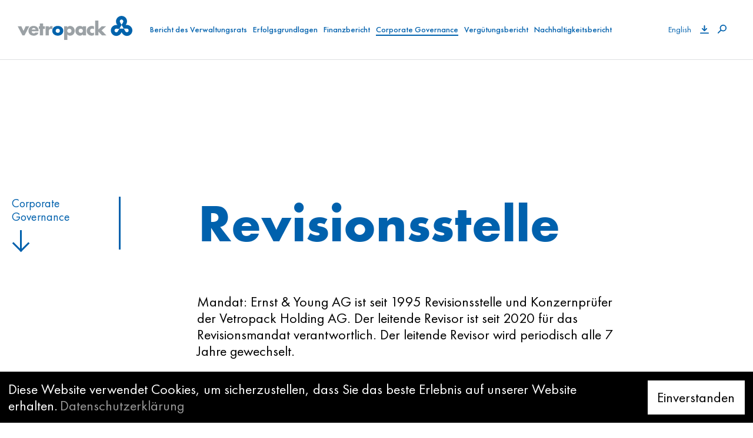

--- FILE ---
content_type: text/html; charset=UTF-8
request_url: https://report.vetropack.com/2020/de/revisionsstelle/
body_size: 8949
content:
<!DOCTYPE html>
<html lang="de-DE" class="no-js no-svg">
	<head>
		<meta charset="UTF-8">
		<meta name="viewport" content="width=device-width, initial-scale=1">

		<meta name='robots' content='max-image-preview:large' />
<link rel="alternate" hreflang="de" href="https://report.vetropack.com/2020/de/revisionsstelle/" />
<link rel="alternate" hreflang="en" href="https://report.vetropack.com/2020/en/auditors/" />
<link rel='stylesheet' id='nswow_cookies-css'  href='https://report.vetropack.com/2020/app/plugins/nhs-cookies/src/../style.min.css?ver=1.0.17.202101' media='all' />
<link rel='stylesheet' id='nswow_downloadcenter-css'  href='https://report.vetropack.com/2020/app/plugins/nhs-downloadcenter/style.min.css?ver=1.0.14.202101' media='all' />
<link rel='stylesheet' id='nswow_post_navigation-css'  href='https://report.vetropack.com/2020/app/plugins/nhs-menu-post-order/style.min.css?ver=1.0.24.202101' media='all' />
<link rel='stylesheet' id='nswow_notes-css'  href='https://report.vetropack.com/2020/app/plugins/nhs-notes/style.min.css?ver=1.0.27.202101' media='all' />
<link rel='stylesheet' id='wpml-legacy-horizontal-list-0-css'  href='//report-vetropack-stage.nswow.ch/2020/app/plugins/sitepress-multilingual-cms/templates/language-switchers/legacy-list-horizontal/style.min.css?ver=1' media='all' />
<link rel='stylesheet' id='theme-styles-css'  href='https://report.vetropack.com/2020/app/themes/vetropack-theme/dist/css/wordpress.css?ver=1.0.0' media='all' />
<link rel='stylesheet' id='print-styles-css'  href='https://report.vetropack.com/2020/app/themes/vetropack-theme/dist/css/print.css?ver=1.0.0' media='print' />
<link rel='stylesheet' id='nswow_core-css'  href='https://report.vetropack.com/2020/app/mu-plugins/nhs-core/src/../style.min.css?ver=1.0.45.lts-1' media='all' />
<script src='https://report.vetropack.com/2020/wp/wp-includes/js/jquery/jquery.min.js?ver=3.6.0' id='jquery-core-js'></script>
<script src='https://report.vetropack.com/2020/wp/wp-includes/js/jquery/jquery-migrate.min.js?ver=3.3.2' id='jquery-migrate-js'></script>
<script src='https://report.vetropack.com/2020/app/mu-plugins/nhs-core/src/../script.min.js?ver=1.0.45.lts-1' id='nswow_core-js'></script>
<script src='https://report.vetropack.com/2020/app/plugins/nhs-downloadcenter/script.min.js?ver=1.0.14.202101' id='nswow_downloadcenter-js'></script>
<script src='https://report.vetropack.com/2020/app/plugins/nhs-menu-post-order/script.min.js?ver=1.0.24.202101' id='nswow_post_navigation-js'></script>
<script src='https://report.vetropack.com/2020/app/plugins/nhs-notes/script.min.js?ver=1.0.27.202101' id='nswow_notes-js'></script>
<script src='https://report.vetropack.com/2020/app/themes/vetropack-theme/dist/js/highcharts.js?ver=1.0.0' id='highcharts-js'></script>
<link rel="canonical" href="https://report.vetropack.com/2020/de/revisionsstelle/" />
<link rel='shortlink' href='https://report.vetropack.com/2020/de/?p=4467' />
<script type="text/javascript">/*<![CDATA[*/  var NSContext = {"site":{"homeUrl":"https:\/\/report.vetropack.com\/2020\/de\/","siteUrl":"https:\/\/report.vetropack.com\/2020\/wp","ajaxUrl":"https:\/\/report.vetropack.com\/2020\/wp\/wp-admin\/admin-ajax.php","restUrl":"https:\/\/report.vetropack.com\/2020\/de\/wp-json\/"},"authenticated":false,"locale":"de_DE","language":"de","user":[],"plugins":{"core":{"url":"https:\/\/report.vetropack.com\/2020\/app\/mu-plugins\/nhs-core","version":"1.0.45.lts-1"},"cookies":{"url":"https:\/\/report.vetropack.com\/2020\/app\/plugins\/nhs-cookies","version":"1.0.17.202101","scope":"\/2020\/de\/"},"dlc":{"url":"https:\/\/report.vetropack.com\/2020\/app\/plugins\/nhs-downloadcenter","version":"1.0.14.202101","folderName":"downloads-vetropack-ar-2019"},"postnav":{"url":"https:\/\/report.vetropack.com\/2020\/app\/plugins\/nhs-menu-post-order","version":"1.0.24.202101"},"notes":{"url":"https:\/\/report.vetropack.com\/2020\/app\/plugins\/nhs-notes","version":"1.0.27.202101","matchedCategory":false,"ajaxAction":"nhs_notes","noteSelector":"table span.note","noteLinkClass":"note__link"},"seo":{"url":"https:\/\/report.vetropack.com\/2020\/app\/plugins\/nhs-seo","version":"1.0.21.202101"}},"theme":{"url":"https:\/\/report.vetropack.com\/2020\/app\/themes\/vetropack-theme","version":"1.0.0"},"token":"yOUgi2UTsmWEUbooqJEDSU7utIE29VbBOGIRVsq7snx1dhqUy+lmrE5nU8i1m52Jl2o="};/*]]>*/</script><meta name="generator" content="WPML ver:4.4.11 stt:1,3;" />
		<noscript>
			<style>
				.nhscookie-note-section {
					display: block;
				}
			</style>
		</noscript>
		
		<style type="text/css">
			.nhscookie-note {
				background-color: #000000;
			}

			.nhscookie-note__text {
				color: #FFFFFF;
			}

			.nhscookie-note__button {
				background-color: #FFFFFF;
				color: #000000;
			}
		</style>
<title>Revisionsstelle - Integrierter Geschäftsbericht und Vergütungsbericht 2020</title><meta name="description" content="Weitere Informationen zur Vetropack-Gruppe finden Sie im Integrierten Geschäftsbericht und Vergütungsbericht 2020." /><meta name="twitter:card" content="summary"><meta name="twitter:title" content="Revisionsstelle - Integrierter Geschäftsbericht und Vergütungsbericht 2020"><meta name="twitter:description" content="Weitere Informationen zur Vetropack-Gruppe finden Sie im Integrierten Geschäftsbericht und Vergütungsbericht 2020."><meta name="twitter:image" content="https://report.vetropack.com/2020/app/uploads/5e4e72bd-b202-4034-af07-7ea02e1c9014-1.jpeg?width=1024&height=512&mode=crop"><meta property="og:title" content="Revisionsstelle - Integrierter Geschäftsbericht und Vergütungsbericht 2020" /><meta property="og:type" content="article" /><meta property="og:url" content="https://report.vetropack.com/2020/de/revisionsstelle/" /><meta property="og:description" content="Weitere Informationen zur Vetropack-Gruppe finden Sie im Integrierten Geschäftsbericht und Vergütungsbericht 2020." /><meta property="og:site_name" content="Vetropack - Integrated Annual Report and Remuneration Report 2020" /><meta property="og:image" content="https://report.vetropack.com/2020/app/uploads/5e4e72bd-b202-4034-af07-7ea02e1c9014-1.jpeg?width=1200&height=628&mode=crop" /><meta property="og:image:type" content="image/jpeg" /><meta property="og:image:width" content="1200" /><meta property="og:image:height" content="628" />
<link rel="shortcut icon" type="image/x-icon" href="https://report.vetropack.com/2020/app/themes/vetropack-theme/dist/favicon/favicon.ico">
<!-- Matomo Tag Manager -->
<script type="text/javascript">
var _mtm = _mtm || [];
_mtm.push({'mtm.startTime': (new Date().getTime()), 'event': 'mtm.Start'});
var d=document, g=d.createElement('script'), s=d.getElementsByTagName('script')[0];
g.type='text/javascript'; g.async=true; g.defer=true; g.src='https://analytics.rtp.ch/js/container_1oYKb5ak.js'; s.parentNode.insertBefore(g,s);
</script>
<!-- End Matomo Tag Manager -->

	</head>

	<body class="post-template-default single single-post postid-4467 single-format-standard wp wp-production">

	<header class="site-header site-header--white">
		<div class="site-header__inner">
			<a class="site-header__logo" href="https://report.vetropack.com/2020/de/">
				<span class="nhs-icon"><svg class="logo" xmlns="http://www.w3.org/2000/svg" viewBox="0 0 223.5 46.9"><path class="st0" d="M7.1 20.2H0L9.3 38h4.1l9.3-17.8h-7.1l-4.2 9.1zM27.6 26.5c.4-1.8 1.9-2.8 3.8-2.8 1.7 0 3.3 1.1 3.6 2.8h-7.4zm13.2 3c0-6.1-3.6-9.9-9.8-9.9-5.8 0-9.9 3.6-9.9 9.5 0 6.1 4.4 9.5 10.3 9.5 4.1 0 8-1.9 9.1-6.1h-6.1c-.7 1.2-1.7 1.6-3 1.6-2.6 0-4-1.4-4-4h13.3c.1 0 .1-.6.1-.6zM49.5 25.4h3.6v-5.2h-3.6v-5.4h-6.3v5.4h-2.1v5.2h2.1V38h6.3zM60.7 20.2h-6.3V38h6.3v-7.2c0-3 .9-5.4 4.4-5.4 1 0 1.8.1 2.7.6v-6.1h-1.2c-2.5 0-4.6 1-5.8 3.2h-.1v-2.9z"/><path class="st1" d="M78.2 19.6c-5.7 0-10.7 3.4-10.7 9.5s5 9.5 10.7 9.5c5.7 0 10.7-3.4 10.7-9.5s-5-9.5-10.7-9.5zm0 5.5c2.6 0 4.1 1.8 4.1 4 0 2.3-1.5 4-4.1 4s-4.1-1.7-4.1-4c0-2.2 1.5-4 4.1-4z"/><path class="st0" d="M96.8 20.2h-6.3v26.7h6.3V36.3c1.3 1.6 3.5 2.3 5.5 2.3 5.3 0 8.9-4.3 8.9-9.4 0-5.1-3.7-9.5-9-9.5-2.1 0-4.2.8-5.4 2.6h-.1v-2.1zm3.9 4.9c2.6 0 4.1 1.8 4.1 4 0 2.3-1.5 4-4.1 4s-4.1-1.7-4.1-4c0-2.2 1.5-4 4.1-4zM123 25.1c2.6 0 4.1 1.8 4.1 4 0 2.3-1.5 4-4.1 4-2.6 0-4.1-1.7-4.1-4 0-2.2 1.5-4 4.1-4zm10.1-4.9h-6.3v1.7c-1.3-1.6-3.5-2.3-5.5-2.3-5.3 0-8.9 4.4-8.9 9.5s3.7 9.5 9 9.5c2.1 0 4.3-.8 5.4-2.6h.1v2h6.3V20.2h-.1zM148.8 20.6c-1.3-.7-2.7-1-4.2-1-5.6 0-10 4-10 9.7 0 5.4 4.4 9.3 9.7 9.3 1.5 0 3.1-.3 4.4-1v-5.3c-.8.8-2 1.2-3.2 1.2-2.6 0-4.4-1.8-4.4-4.4 0-2.5 1.9-4.3 4.3-4.3 1.2 0 2.3.5 3.3 1.3v-5.5h.1zM157.3 9.2h-6.4V38h6.4v-7.3l6.9 7.3h8.8l-9.5-9.6 9-8.2h-8.7l-6.5 6.4z"/><path class="st1" d="M205.6 9.4c.5 1 .4 2.2-.2 3.1l-2.8 4.9c-1.2-1.8-2.3-3.6-3.3-5.5-.5-1-.3-2.5.5-3.5.9-1 2.4-1.6 3.8-1 .8.5 1.6 1.1 2 2zm-7.5 15.7l-2.9 5.2c-.7 1.2-2.1 1.8-3.6 1.6-1.2-.2-2.1-1-2.6-2.2-.4-1-.2-2.4.6-3.4.6-.8 1.7-1.3 2.7-1.3l5.8.1zm16.4.2c1.2.7 1.9 2.1 1.7 3.6-.1 1.4-1.2 2.5-2.3 2.9-1.4.3-2.6-.1-3.5-1l-.5-.6-3-5.3 4.9-.1c1 .1 2.1.1 2.7.5zm-7.7-.4h-8.4l4.1-7.2 4.3 7.2zm5.3-18.8c1.9 3.8 1.1 8.6-1.7 11.8 1.8-.3 4-.3 5.6.3 4 1.3 7.1 4.9 7.5 9.3.4 4.2-1.8 8.1-5.4 10.2-2.6 1.6-6.7 1.9-9.6.4-2.8-1.3-4.9-3.6-5.9-6.5-.2.4-.4.8-.5 1.3-1.9 3.8-5.7 6.3-10 6.2-4.5-.1-8.4-2.9-9.9-7.1-1.5-3.8-.3-8.3 2.5-11.1 2.5-2.5 6-3.6 9.7-2.9-2.5-2.7-3.5-7.1-2.2-10.6 1.5-4.1 5.5-7.1 9.8-7.3 4.4-.2 8.3 2.2 10.1 6z"/></svg></span>			</a>
			<div class="site-header__menu">
				<ul id="main-menu" class="main-menu main-menu--level-0"><li id='main-menu-item-4366' class='main-menu__item main-menu__item--level-0 main-menu__item--has-no-children'><a href='https://report.vetropack.com/2020/de/bericht-des-verwaltungsrats/' class='main-menu__link main-menu__link--level-0'><span class='main-menu__link-text'>Bericht des Verwaltungsrats</span></a></li>
<li id='main-menu-item-4559' class='main-menu__item main-menu__item--level-0 main-menu__item--has-children'><a href='#' class='main-menu__link main-menu__link--level-0'><span class='main-menu__link-text'>Erfolgsgrundlagen</span></a>
	<ul class="main-menu main-menu--level-1"><div class="main-menu__inner main-menu__inner--level-0">
    <li id='main-menu-item-4560' class='main-menu__item main-menu__item--level-1 main-menu__item--has-children'><a href='#' class='main-menu__link main-menu__link--level-1'><span class='main-menu__link-text'>Col1</span></a>
		<ul class="main-menu main-menu--level-2"><div class="main-menu__inner main-menu__inner--level-1">
        <li id='main-menu-item-4371' class='main-menu__item main-menu__item--level-2 main-menu__item--has-no-children'><a href='https://report.vetropack.com/2020/de/interview-ceo/' class='main-menu__link main-menu__link--level-2'><span class='main-menu__link-text'>Interview CEO</span></a></li>
        <li id='main-menu-item-4373' class='main-menu__item main-menu__item--level-2 main-menu__item--has-no-children'><a href='https://report.vetropack.com/2020/de/vetropack-standorte/' class='main-menu__link main-menu__link--level-2'><span class='main-menu__link-text'>Vetropack-Standorte</span></a></li>
        <li id='main-menu-item-4374' class='main-menu__item main-menu__item--level-2 main-menu__item--has-no-children'><a href='https://report.vetropack.com/2020/de/herausforderungen-und-marktumfeld/' class='main-menu__link main-menu__link--level-2'><span class='main-menu__link-text'>Herausforderungen und Marktumfeld</span></a></li>
        <li id='main-menu-item-4376' class='main-menu__item main-menu__item--level-2 main-menu__item--has-no-children'><a href='https://report.vetropack.com/2020/de/geschaeftsmodell/' class='main-menu__link main-menu__link--level-2'><span class='main-menu__link-text'>Geschäftsmodell</span></a></li>
        <li id='main-menu-item-4378' class='main-menu__item main-menu__item--level-2 main-menu__item--has-no-children'><a href='https://report.vetropack.com/2020/de/strategie/' class='main-menu__link main-menu__link--level-2'><span class='main-menu__link-text'>Strategie 2030</span></a></li>
        <li id='main-menu-item-4293' class='main-menu__item main-menu__item--level-2 main-menu__item--has-no-children'><a href='https://report.vetropack.com/2020/de/fuehrungsstruktur/' class='main-menu__link main-menu__link--level-2'><span class='main-menu__link-text'>Führungsstruktur</span></a></li>
        <li id='main-menu-item-4379' class='main-menu__item main-menu__item--level-2 main-menu__item--has-no-children'><a href='https://report.vetropack.com/2020/de/organisation/' class='main-menu__link main-menu__link--level-2'><span class='main-menu__link-text'>Organisation</span></a></li>
	</ul>
</li>
    <li id='main-menu-item-4568' class='main-menu__item main-menu__item--level-1 main-menu__item--has-children'><a href='#' class='main-menu__link main-menu__link--level-1'><span class='main-menu__link-text'>Col2</span></a>
		<ul class="main-menu main-menu--level-2"><div class="main-menu__inner main-menu__inner--level-1">
        <li id='main-menu-item-4296' class='main-menu__item main-menu__item--level-2 main-menu__item--has-children'><a href='https://report.vetropack.com/2020/de/wesentliche-themen-und-performance-review/' class='main-menu__link main-menu__link--level-2'><span class='main-menu__link-text'>Wesentliche Themen und Performance Review</span></a>
			<ul class="main-menu main-menu--level-3"><div class="main-menu__inner main-menu__inner--level-2">
            <li id='main-menu-item-4380' class='main-menu__item main-menu__item--level-3 main-menu__item--has-no-children'><a href='https://report.vetropack.com/2020/de/kunden-und-lieferanten/' class='main-menu__link main-menu__link--level-3'><span class='main-menu__link-text'>Kunden und Lieferanten</span></a></li>
            <li id='main-menu-item-4298' class='main-menu__item main-menu__item--level-3 main-menu__item--has-no-children'><a href='https://report.vetropack.com/2020/de/finanzen/' class='main-menu__link main-menu__link--level-3'><span class='main-menu__link-text'>Finanzen</span></a></li>
            <li id='main-menu-item-4381' class='main-menu__item main-menu__item--level-3 main-menu__item--has-no-children'><a href='https://report.vetropack.com/2020/de/innovation-und-geistiges-eigentum/' class='main-menu__link main-menu__link--level-3'><span class='main-menu__link-text'>Innovation und geistiges Eigentum</span></a></li>
            <li id='main-menu-item-4425' class='main-menu__item main-menu__item--level-3 main-menu__item--has-no-children'><a href='https://report.vetropack.com/2020/de/produktion-und-produkte/' class='main-menu__link main-menu__link--level-3'><span class='main-menu__link-text'>Produktion und Produkte</span></a></li>
            <li id='main-menu-item-4299' class='main-menu__item main-menu__item--level-3 main-menu__item--has-no-children'><a href='https://report.vetropack.com/2020/de/mitarbeitende/' class='main-menu__link main-menu__link--level-3'><span class='main-menu__link-text'>Mitarbeitende</span></a></li>
            <li id='main-menu-item-4300' class='main-menu__item main-menu__item--level-3 main-menu__item--has-no-children'><a href='https://report.vetropack.com/2020/de/umwelt/' class='main-menu__link main-menu__link--level-3'><span class='main-menu__link-text'>Umwelt</span></a></li>
		</ul>
</li>
	</ul>
</li>
    <li id='main-menu-item-4581' class='main-menu__item main-menu__item--level-1 main-menu__item--has-children'><a href='#' class='main-menu__link main-menu__link--level-1'><span class='main-menu__link-text'>Col3</span></a>
		<ul class="main-menu main-menu--level-2"><div class="main-menu__inner main-menu__inner--level-1">
        <li id='main-menu-item-4384' class='main-menu__item main-menu__item--level-2 main-menu__item--has-no-children'><a href='https://report.vetropack.com/2020/de/neue-designs/' class='main-menu__link main-menu__link--level-2'><span class='main-menu__link-text'>Neue Designs</span></a></li>
	</ul>
</li>
</ul>
</li>
<li id='main-menu-item-4583' class='main-menu__item main-menu__item--level-0 main-menu__item--has-children'><a href='#' class='main-menu__link main-menu__link--level-0'><span class='main-menu__link-text'>Finanzbericht</span></a>
	<ul class="main-menu main-menu--level-1"><div class="main-menu__inner main-menu__inner--level-0">
    <li id='main-menu-item-4584' class='main-menu__item main-menu__item--level-1 main-menu__item--has-children'><a href='#' class='main-menu__link main-menu__link--level-1'><span class='main-menu__link-text'>Col1</span></a>
		<ul class="main-menu main-menu--level-2"><div class="main-menu__inner main-menu__inner--level-1">
        <li id='main-menu-item-4301' class='main-menu__item main-menu__item--level-2 main-menu__item--has-no-children'><a href='https://report.vetropack.com/2020/de/auf-einen-blick/' class='main-menu__link main-menu__link--level-2'><span class='main-menu__link-text'>Auf einen Blick</span></a></li>
        <li id='main-menu-item-4586' class='main-menu__item main-menu__item--level-2 main-menu__item--has-children'><a href='#' class='main-menu__link main-menu__link--level-2'><span class='main-menu__link-text'>Finanzbericht Vetropack-Gruppe</span></a>
			<ul class="main-menu main-menu--level-3"><div class="main-menu__inner main-menu__inner--level-2">
            <li id='main-menu-item-4386' class='main-menu__item main-menu__item--level-3 main-menu__item--has-no-children'><a href='https://report.vetropack.com/2020/de/konsolidierte-bilanz/' class='main-menu__link main-menu__link--level-3'><span class='main-menu__link-text'>Konsolidierte Bilanz</span></a></li>
            <li id='main-menu-item-4387' class='main-menu__item main-menu__item--level-3 main-menu__item--has-no-children'><a href='https://report.vetropack.com/2020/de/konsolidierte-erfolgsrechnung/' class='main-menu__link main-menu__link--level-3'><span class='main-menu__link-text'>Konsolidierte Erfolgsrechnung</span></a></li>
            <li id='main-menu-item-4388' class='main-menu__item main-menu__item--level-3 main-menu__item--has-no-children'><a href='https://report.vetropack.com/2020/de/konsolidierte-geldflussrechnung/' class='main-menu__link main-menu__link--level-3'><span class='main-menu__link-text'>Konsolidierte Geldflussrechnung</span></a></li>
            <li id='main-menu-item-4389' class='main-menu__item main-menu__item--level-3 main-menu__item--has-no-children'><a href='https://report.vetropack.com/2020/de/konosolidierter-eigenkapitalnachweis/' class='main-menu__link main-menu__link--level-3'><span class='main-menu__link-text'>Konsolidierter Eigenkapitalnachweis</span></a></li>
            <li id='main-menu-item-4391' class='main-menu__item main-menu__item--level-3 main-menu__item--has-no-children'><a href='https://report.vetropack.com/2020/de/konsolidierungsgrundsaetze/' class='main-menu__link main-menu__link--level-3'><span class='main-menu__link-text'>Konsolidierungsgrundsätze</span></a></li>
            <li id='main-menu-item-4392' class='main-menu__item main-menu__item--level-3 main-menu__item--has-no-children'><a href='https://report.vetropack.com/2020/de/bewertungsgrundsaetze/' class='main-menu__link main-menu__link--level-3'><span class='main-menu__link-text'>Bewertungsgrundsätze</span></a></li>
            <li id='main-menu-item-4' class='main-menu__item main-menu__item--level-3 main-menu__item--has-no-children'><a href='https://report.vetropack.com/2020/de/category/notes-group_de/' class='main-menu__link main-menu__link--level-3'><span class='main-menu__link-text'>Erläuterungen</span></a></li>
            <li id='main-menu-item-4428' class='main-menu__item main-menu__item--level-3 main-menu__item--has-no-children'><a href='https://report.vetropack.com/2020/de/beteiligungsstruktur/' class='main-menu__link main-menu__link--level-3'><span class='main-menu__link-text'>Beteiligungsstruktur</span></a></li>
            <li id='main-menu-item-4429' class='main-menu__item main-menu__item--level-3 main-menu__item--has-no-children'><a href='https://report.vetropack.com/2020/de/beteiligungsgesellschaften/' class='main-menu__link main-menu__link--level-3'><span class='main-menu__link-text'>Beteiligungsgesellschaften</span></a></li>
            <li id='main-menu-item-4430' class='main-menu__item main-menu__item--level-3 main-menu__item--has-no-children'><a href='https://report.vetropack.com/2020/de/bericht-der-revisionsstelle-zur-konzernrechnung/' class='main-menu__link main-menu__link--level-3'><span class='main-menu__link-text'>Bericht der Revisionsstelle zur Konzernrechnung</span></a></li>
            <li id='main-menu-item-4431' class='main-menu__item main-menu__item--level-3 main-menu__item--has-no-children'><a href='https://report.vetropack.com/2020/de/fuenfjahresuebersicht-vetrpoack-gruppe/' class='main-menu__link main-menu__link--level-3'><span class='main-menu__link-text'>Fünfjahresübersicht</span></a></li>
		</ul>
</li>
	</ul>
</li>
    <li id='main-menu-item-4598' class='main-menu__item main-menu__item--level-1 main-menu__item--has-children'><a href='#' class='main-menu__link main-menu__link--level-1'><span class='main-menu__link-text'>Col2</span></a>
		<ul class="main-menu main-menu--level-2"><div class="main-menu__inner main-menu__inner--level-1">
        <li id='main-menu-item-4662' class='main-menu__item main-menu__item--level-2 main-menu__item--has-no-children'><a href='#' class='main-menu__link main-menu__link--level-2'><span class='main-menu__link-text'> </span></a></li>
        <li id='main-menu-item-4599' class='main-menu__item main-menu__item--level-2 main-menu__item--has-children'><a href='#' class='main-menu__link main-menu__link--level-2'><span class='main-menu__link-text'>Finanzbericht Holding</span></a>
			<ul class="main-menu main-menu--level-3"><div class="main-menu__inner main-menu__inner--level-2">
            <li id='main-menu-item-4432' class='main-menu__item main-menu__item--level-3 main-menu__item--has-no-children'><a href='https://report.vetropack.com/2020/de/bilanz/' class='main-menu__link main-menu__link--level-3'><span class='main-menu__link-text'>Bilanz</span></a></li>
            <li id='main-menu-item-4433' class='main-menu__item main-menu__item--level-3 main-menu__item--has-no-children'><a href='https://report.vetropack.com/2020/de/erfolgsrechnung/' class='main-menu__link main-menu__link--level-3'><span class='main-menu__link-text'>Erfolgsrechnung</span></a></li>
            <li id='main-menu-item-9' class='main-menu__item main-menu__item--level-3 main-menu__item--has-no-children'><a href='https://report.vetropack.com/2020/de/category/notes-holding_de/' class='main-menu__link main-menu__link--level-3'><span class='main-menu__link-text'>Erläuterungen</span></a></li>
            <li id='main-menu-item-4446' class='main-menu__item main-menu__item--level-3 main-menu__item--has-no-children'><a href='https://report.vetropack.com/2020/de/antrag-des-verwaltungsrats-ueber-die-verwendung-des-bilanzgewinns/' class='main-menu__link main-menu__link--level-3'><span class='main-menu__link-text'>Antrag des Verwaltungsrats über die Verwendung des Bilanzgewinns</span></a></li>
            <li id='main-menu-item-4447' class='main-menu__item main-menu__item--level-3 main-menu__item--has-no-children'><a href='https://report.vetropack.com/2020/de/bericht-der-revisionsstelle-zur-jahresrechnung/' class='main-menu__link main-menu__link--level-3'><span class='main-menu__link-text'>Bericht der Revisionsstelle zur Jahresrechnung</span></a></li>
            <li id='main-menu-item-4448' class='main-menu__item main-menu__item--level-3 main-menu__item--has-no-children'><a href='https://report.vetropack.com/2020/de/fuenfjahresuebersicht-vetropack-holding-ag/' class='main-menu__link main-menu__link--level-3'><span class='main-menu__link-text'>Fünfjahresübersicht</span></a></li>
		</ul>
</li>
	</ul>
</li>
</ul>
</li>
<li id='main-menu-item-4302' class='main-menu__item main-menu__item--level-0 main-menu__item--has-children main-menu__item--ancestor-active'><a href='https://report.vetropack.com/2020/de/corporate-governance/' class='main-menu__link main-menu__link--level-0'><span class='main-menu__link-text'>Corporate Governance</span></a>
	<ul class="main-menu main-menu--level-1"><div class="main-menu__inner main-menu__inner--level-0">
    <li id='main-menu-item-4608' class='main-menu__item main-menu__item--level-1 main-menu__item--has-children main-menu__item--parent-active main-menu__item--ancestor-active'><a href='#' class='main-menu__link main-menu__link--level-1'><span class='main-menu__link-text'>Col1</span></a>
		<ul class="main-menu main-menu--level-2"><div class="main-menu__inner main-menu__inner--level-1">
        <li id='main-menu-item-4302' class='main-menu__item main-menu__item--level-2 main-menu__item--has-no-children'><a href='https://report.vetropack.com/2020/de/corporate-governance/' class='main-menu__link main-menu__link--level-2'><span class='main-menu__link-text'>Einleitung</span></a></li>
        <li id='main-menu-item-4458' class='main-menu__item main-menu__item--level-2 main-menu__item--has-no-children'><a href='https://report.vetropack.com/2020/de/verwaltungsrat/' class='main-menu__link main-menu__link--level-2'><span class='main-menu__link-text'>Verwaltungsrat</span></a></li>
        <li id='main-menu-item-4464' class='main-menu__item main-menu__item--level-2 main-menu__item--has-no-children'><a href='https://report.vetropack.com/2020/de/gruppenleitung/' class='main-menu__link main-menu__link--level-2'><span class='main-menu__link-text'>Gruppenleitung</span></a></li>
        <li id='main-menu-item-4465' class='main-menu__item main-menu__item--level-2 main-menu__item--has-no-children'><a href='https://report.vetropack.com/2020/de/verguetungen-und-zusaetzliche-angaben/' class='main-menu__link main-menu__link--level-2'><span class='main-menu__link-text'>Vergütungen und zusätzliche Angaben</span></a></li>
        <li id='main-menu-item-4466' class='main-menu__item main-menu__item--level-2 main-menu__item--has-no-children'><a href='https://report.vetropack.com/2020/de/mitwirkungsrechte-der-aktionaere/' class='main-menu__link main-menu__link--level-2'><span class='main-menu__link-text'>Mitwirkungsrechte der Aktionäre</span></a></li>
        <li id='main-menu-item-4467' class='main-menu__item main-menu__item--level-2 main-menu__item--has-no-children main-menu__item--active'><a href='https://report.vetropack.com/2020/de/revisionsstelle/' class='main-menu__link main-menu__link--level-2'><span class='main-menu__link-text'>Revisionsstelle</span></a></li>
        <li id='main-menu-item-4468' class='main-menu__item main-menu__item--level-2 main-menu__item--has-no-children'><a href='https://report.vetropack.com/2020/de/informationspolitik/' class='main-menu__link main-menu__link--level-2'><span class='main-menu__link-text'>Informationspolitik</span></a></li>
        <li id='main-menu-item-4469' class='main-menu__item main-menu__item--level-2 main-menu__item--has-no-children'><a href='https://report.vetropack.com/2020/de/kontaktadresse/' class='main-menu__link main-menu__link--level-2'><span class='main-menu__link-text'>Kontaktadresse</span></a></li>
	</ul>
</li>
</ul>
</li>
<li id='main-menu-item-4470' class='main-menu__item main-menu__item--level-0 main-menu__item--has-children'><a href='https://report.vetropack.com/2020/de/remuneration-report/' class='main-menu__link main-menu__link--level-0'><span class='main-menu__link-text'>Vergütungsbericht</span></a>
	<ul class="main-menu main-menu--level-1"><div class="main-menu__inner main-menu__inner--level-0">
    <li id='main-menu-item-4618' class='main-menu__item main-menu__item--level-1 main-menu__item--has-children'><a href='#' class='main-menu__link main-menu__link--level-1'><span class='main-menu__link-text'>Col1</span></a>
		<ul class="main-menu main-menu--level-2"><div class="main-menu__inner main-menu__inner--level-1">
        <li id='main-menu-item-4470' class='main-menu__item main-menu__item--level-2 main-menu__item--has-no-children'><a href='https://report.vetropack.com/2020/de/remuneration-report/' class='main-menu__link main-menu__link--level-2'><span class='main-menu__link-text'>Einleitung</span></a></li>
        <li id='main-menu-item-4471' class='main-menu__item main-menu__item--level-2 main-menu__item--has-no-children'><a href='https://report.vetropack.com/2020/de/principles-of-the-remuneration-scheme-and-its-components/' class='main-menu__link main-menu__link--level-2'><span class='main-menu__link-text'>Prinzipien des Vergütungskonzepts und deren Elemente</span></a></li>
        <li id='main-menu-item-4472' class='main-menu__item main-menu__item--level-2 main-menu__item--has-no-children'><a href='https://report.vetropack.com/2020/de/organisation-and-authorities-for-determining-remuneration/' class='main-menu__link main-menu__link--level-2'><span class='main-menu__link-text'>Organisation und Kompetenzen bei der Vergütungsfestsetzung</span></a></li>
        <li id='main-menu-item-4473' class='main-menu__item main-menu__item--level-2 main-menu__item--has-no-children'><a href='https://report.vetropack.com/2020/de/description-of-the-remuneration-components/' class='main-menu__link main-menu__link--level-2'><span class='main-menu__link-text'>Beschreibung der Vergütungskomponenten</span></a></li>
        <li id='main-menu-item-4474' class='main-menu__item main-menu__item--level-2 main-menu__item--has-no-children'><a href='https://report.vetropack.com/2020/de/board-of-directors-remuneration/' class='main-menu__link main-menu__link--level-2'><span class='main-menu__link-text'>Vergütungen an den Verwaltungsrat</span></a></li>
        <li id='main-menu-item-4475' class='main-menu__item main-menu__item--level-2 main-menu__item--has-no-children'><a href='https://report.vetropack.com/2020/de/management-boards-remuneration/' class='main-menu__link main-menu__link--level-2'><span class='main-menu__link-text'>Vergütungen an die Gruppenleitung</span></a></li>
        <li id='main-menu-item-4476' class='main-menu__item main-menu__item--level-2 main-menu__item--has-no-children'><a href='https://report.vetropack.com/2020/de/comparison-of-remuneration-disbursed-with-the-remuneration-approved-by-the-2020-and-2021-annual-general-assembly/' class='main-menu__link main-menu__link--level-2'><span class='main-menu__link-text'>Vergleich der ausgerichteten Vergütungen mit den von der Generalversammlung 2020 bzw. 2021 genehmigten Vergütungen</span></a></li>
        <li id='main-menu-item-4477' class='main-menu__item main-menu__item--level-2 main-menu__item--has-no-children'><a href='https://report.vetropack.com/2020/de/shareholdings/' class='main-menu__link main-menu__link--level-2'><span class='main-menu__link-text'>Beteiligungen</span></a></li>
        <li id='main-menu-item-4478' class='main-menu__item main-menu__item--level-2 main-menu__item--has-no-children'><a href='https://report.vetropack.com/2020/de/bericht-der-revisionsstelle-zum-verguetungsbericht/' class='main-menu__link main-menu__link--level-2'><span class='main-menu__link-text'>Bericht der Revisionsstelle zum Vergütungsbericht</span></a></li>
	</ul>
</li>
</ul>
</li>
<li id='main-menu-item-4628' class='main-menu__item main-menu__item--level-0 main-menu__item--has-children'><a href='#' class='main-menu__link main-menu__link--level-0'><span class='main-menu__link-text'>Nachhaltigkeitsbericht</span></a>
	<ul class="main-menu main-menu--level-1"><div class="main-menu__inner main-menu__inner--level-0">
    <li id='main-menu-item-4629' class='main-menu__item main-menu__item--level-1 main-menu__item--has-children'><a href='#' class='main-menu__link main-menu__link--level-1'><span class='main-menu__link-text'>Col1</span></a>
		<ul class="main-menu main-menu--level-2"><div class="main-menu__inner main-menu__inner--level-1">
        <li id='main-menu-item-4630' class='main-menu__item main-menu__item--level-2 main-menu__item--has-children'><a href='#' class='main-menu__link main-menu__link--level-2'><span class='main-menu__link-text'>Nachhaltigkeitsbericht</span></a>
			<ul class="main-menu main-menu--level-3"><div class="main-menu__inner main-menu__inner--level-2">
            <li id='main-menu-item-4479' class='main-menu__item main-menu__item--level-3 main-menu__item--has-no-children'><a href='https://report.vetropack.com/2020/de/nachhaltigkeitsbericht-kunden-und-lieferanten/' class='main-menu__link main-menu__link--level-3'><span class='main-menu__link-text'>Kunden und Lieferanten</span></a></li>
            <li id='main-menu-item-4480' class='main-menu__item main-menu__item--level-3 main-menu__item--has-no-children'><a href='https://report.vetropack.com/2020/de/nachhaltigkeitsbericht-finanzen/' class='main-menu__link main-menu__link--level-3'><span class='main-menu__link-text'>Finanzen</span></a></li>
            <li id='main-menu-item-4481' class='main-menu__item main-menu__item--level-3 main-menu__item--has-no-children'><a href='https://report.vetropack.com/2020/de/nachhaltigkeitsbericht-innovation-und-geistiges-eigentum/' class='main-menu__link main-menu__link--level-3'><span class='main-menu__link-text'>Innovation und geistiges Eigentum</span></a></li>
            <li id='main-menu-item-4482' class='main-menu__item main-menu__item--level-3 main-menu__item--has-no-children'><a href='https://report.vetropack.com/2020/de/nachhaltigkeitsbericht-produktion-und-produkte/' class='main-menu__link main-menu__link--level-3'><span class='main-menu__link-text'>Produktion und Produkte</span></a></li>
            <li id='main-menu-item-4483' class='main-menu__item main-menu__item--level-3 main-menu__item--has-no-children'><a href='https://report.vetropack.com/2020/de/nachhaltigkeitsbericht-mitarbeitende/' class='main-menu__link main-menu__link--level-3'><span class='main-menu__link-text'>Mitarbeitende</span></a></li>
            <li id='main-menu-item-4484' class='main-menu__item main-menu__item--level-3 main-menu__item--has-no-children'><a href='https://report.vetropack.com/2020/de/nachhaltigkeitsbericht-umwelt/' class='main-menu__link main-menu__link--level-3'><span class='main-menu__link-text'>Umwelt</span></a></li>
		</ul>
</li>
	</ul>
</li>
    <li id='main-menu-item-4638' class='main-menu__item main-menu__item--level-1 main-menu__item--has-children'><a href='#' class='main-menu__link main-menu__link--level-1'><span class='main-menu__link-text'>Col2</span></a>
		<ul class="main-menu main-menu--level-2"><div class="main-menu__inner main-menu__inner--level-1">
        <li id='main-menu-item-4290' class='main-menu__item main-menu__item--level-2 main-menu__item--has-no-children'><a href='https://report.vetropack.com/2020/de/gri-index/' class='main-menu__link main-menu__link--level-2'><span class='main-menu__link-text'>GRI-Inhaltsindex</span></a></li>
	</ul>
</li>
</ul>
</li>
</ul>			</div>
			<div class="site-header__right">
				<div class="site-header__langs">
					
<div class="wpml-ls-statics-shortcode_actions wpml-ls wpml-ls-legacy-list-horizontal">
	<ul><li class="wpml-ls-slot-shortcode_actions wpml-ls-item wpml-ls-item-en wpml-ls-first-item wpml-ls-last-item wpml-ls-item-legacy-list-horizontal">
				<a href="https://report.vetropack.com/2020/en/auditors/" class="wpml-ls-link">
                    <span class="wpml-ls-native" lang="en">English</span></a>
			</li></ul>
</div>
				</div>
								<a href="https://report.vetropack.com/2020/de/download-center/" class="site-header__download">
					<span class="nhs-icon"><svg class="download" xmlns="http://www.w3.org/2000/svg" viewBox="0 0 16 17"><style>.download .st0{fill:none;stroke:currentColor;stroke-width:2;stroke-linecap:round;stroke-linejoin:round}</style><path id="Shape" class="st0" d="M8 1v8.7"/><path id="Shape_1_" class="st0" d="M4.1 6.5l3.9 4 3.9-4"/><path id="Shape_2_" class="st0" d="M1 15.2h14"/></svg></span>				</a>
				<div class="site-header__search">
					<div class="search__open">
						<span class="nhs-icon"><svg class="search-icon" xmlns="http://www.w3.org/2000/svg" viewBox="0 0 17 17"><style>.search-icon .st0{fill:none;stroke:currentColor;stroke-width:2;stroke-linecap:round;stroke-linejoin:round}</style><path id="Shape" class="st0" d="M1 16l5-5"/><circle id="Oval" class="st0" cx="10.5" cy="6.5" r="5.5"/></svg></span>					</div>
					<div class="search__close"></div>
				</div>
			</div>
			<div class="site-header__hamburger">
				<div class="burger">
					<button class="burger__burger" type="button">
						<span class="sr">Menu</span>
						<span class="burger__icon-path burger__icon-path--1"></span>
						<span class="burger__icon-path burger__icon-path--2"></span>
						<span class="burger__icon-path burger__icon-path--3"></span>
					</button>
				</div>
			</div>
		</div>
		<div class="site-header__searchfield">
			<div class="searchfield">
				
<form role="search" method="get" class="form form--search" action="https://report.vetropack.com/2020/de/">
	<div class="form__group">
		<label class="form__label sr" for="search-form-697fe7c489b80">
			Suchen		</label>
		<input type="search" id="search-form-697fe7c489b80" class="form__input form__input--search" placeholder="Suchen..." value="" name="s"/>
		<button type="submit" class="button button--search">
			<span class="button__text sr">
				Suchen			</span>
		</button>
	</div>
</form>
			</div>
		</div>
	</header>
	<div class="main-wrapper"> <!-- main-wrapper start -->


					<div class="ns-header no-image">
	<div class="ns-header__inner">
		<div class="ns-header__text">
			<div class="ns-header__arrow-part">
				<p class="ns-header__chapter-name">Corporate Governance</p>
				<div class="ns-header__arrow"></div>
			</div>
			<h1 class="ns-header__title ns-title-h1">Revisionsstelle</h1>
		</div>
	</div>
</div><div class="ns-content-container">
	<div class="ns-content-container__col ns-content-container__col--main"><p class="ns-paragraph">Mandat: Ernst &amp; Young AG ist seit 1995 Revisionsstelle und Konzernprüfer der Vetropack Holding AG. Der leitende Revisor ist seit 2020&nbsp;für das Revisionsmandat verantwortlich. Der leitende Revisor wird periodisch alle 7 Jahre gewechselt.</p><p class="ns-paragraph">Honorare: Ernst &amp; Young AG stellte der Vetropack-Gruppe im Berichtsjahr CHF 0.4&nbsp;Mio. im Zusammenhang mit der Prüfung der Einzelabschlüsse sowie der Konzernrechnung und CHF 0.1 Mio. für sonstige Dienstleistungen in Rechnung. Alle Konzerngesellschaften der Vetropack-Gruppe wurden für das&nbsp;Geschäftsjahr 2020&nbsp;durch Ernst &amp; Young AG geprüft.</p><p class="ns-paragraph">Aufsichts- und Kontrollinstrumente gegenüber der externen Revision: Der Gesamt-VR prüft in der ordentlichen November-Sitzung den Umfang sowie die Schwerpunkte der externen Revision inklusive Schwerpunkte für die Prüfung des Internen Kontroll-Systems für das laufende Jahr. In der ordentlichen März-Sitzung wird in schriftlicher (Bericht der Revisionsstelle, Bericht des Konzernprüfers, Management Letter, Erläuterungsbericht) wie auch in verbaler Form (Mandatsleiter ist anwesend) über die Revisionsergebnisse informiert. Die Revisionsschwerpunkte und -ergebnisse der Tochtergesellschaften werden zusätzlich mit den Revisoren vor Ort in den ordentlichen Organsitzungen im Februar der jeweiligen Tochtergesellschaften besprochen. Bei diesen Sitzungen ist der Präsident des VR präsent. Mit Hilfe der oben genannten Informationsquellen beurteilt der VR jährlich in seiner März-Sitzung die Leistung sowie die Unabhängigkeit der Revisionsstelle und des Konzernprüfers. Der Verwaltungsrat analysiert jährlich die Entwicklung der Kosten der externen Revision (Mehrjahresvergleich).</p></div>
	<div class="ns-content-container__col ns-content-container__col--marginal"></div>
</div>	
				<section class="prev-next">
			<div class="prev-next__inner">
				<div class='prev-next__prev'><a class='prev-next__link prev-next__link--prev' href='https://report.vetropack.com/2020/de/mitwirkungsrechte-der-aktionaere/'><div class='prev-next__icon prev-next__icon--prev'></div><div class='prev-next__text prev-next__text--prev'>Mitwirkungsrechte der Aktionäre</div></a></div>				<div class='prev-next__next'><a class='prev-next__link prev-next__link--next' href='https://report.vetropack.com/2020/de/informationspolitik/'><div class='prev-next__text prev-next__text--next'>Informationspolitik</div><div class='prev-next__icon prev-next__icon--next'></div></a></div>			</div>
		</section>
			</div> <!-- main-wrapper end -->
		<footer class="footer">
		<div class="footer__inner">
			<div class="footer__col footer__col--wide">
				<a class="footer__logo" href="https://report.vetropack.com/2020/de/">
					<span class="nhs-icon"><svg class="logo" xmlns="http://www.w3.org/2000/svg" viewBox="0 0 223.5 46.9"><path class="st0" d="M7.1 20.2H0L9.3 38h4.1l9.3-17.8h-7.1l-4.2 9.1zM27.6 26.5c.4-1.8 1.9-2.8 3.8-2.8 1.7 0 3.3 1.1 3.6 2.8h-7.4zm13.2 3c0-6.1-3.6-9.9-9.8-9.9-5.8 0-9.9 3.6-9.9 9.5 0 6.1 4.4 9.5 10.3 9.5 4.1 0 8-1.9 9.1-6.1h-6.1c-.7 1.2-1.7 1.6-3 1.6-2.6 0-4-1.4-4-4h13.3c.1 0 .1-.6.1-.6zM49.5 25.4h3.6v-5.2h-3.6v-5.4h-6.3v5.4h-2.1v5.2h2.1V38h6.3zM60.7 20.2h-6.3V38h6.3v-7.2c0-3 .9-5.4 4.4-5.4 1 0 1.8.1 2.7.6v-6.1h-1.2c-2.5 0-4.6 1-5.8 3.2h-.1v-2.9z"/><path class="st1" d="M78.2 19.6c-5.7 0-10.7 3.4-10.7 9.5s5 9.5 10.7 9.5c5.7 0 10.7-3.4 10.7-9.5s-5-9.5-10.7-9.5zm0 5.5c2.6 0 4.1 1.8 4.1 4 0 2.3-1.5 4-4.1 4s-4.1-1.7-4.1-4c0-2.2 1.5-4 4.1-4z"/><path class="st0" d="M96.8 20.2h-6.3v26.7h6.3V36.3c1.3 1.6 3.5 2.3 5.5 2.3 5.3 0 8.9-4.3 8.9-9.4 0-5.1-3.7-9.5-9-9.5-2.1 0-4.2.8-5.4 2.6h-.1v-2.1zm3.9 4.9c2.6 0 4.1 1.8 4.1 4 0 2.3-1.5 4-4.1 4s-4.1-1.7-4.1-4c0-2.2 1.5-4 4.1-4zM123 25.1c2.6 0 4.1 1.8 4.1 4 0 2.3-1.5 4-4.1 4-2.6 0-4.1-1.7-4.1-4 0-2.2 1.5-4 4.1-4zm10.1-4.9h-6.3v1.7c-1.3-1.6-3.5-2.3-5.5-2.3-5.3 0-8.9 4.4-8.9 9.5s3.7 9.5 9 9.5c2.1 0 4.3-.8 5.4-2.6h.1v2h6.3V20.2h-.1zM148.8 20.6c-1.3-.7-2.7-1-4.2-1-5.6 0-10 4-10 9.7 0 5.4 4.4 9.3 9.7 9.3 1.5 0 3.1-.3 4.4-1v-5.3c-.8.8-2 1.2-3.2 1.2-2.6 0-4.4-1.8-4.4-4.4 0-2.5 1.9-4.3 4.3-4.3 1.2 0 2.3.5 3.3 1.3v-5.5h.1zM157.3 9.2h-6.4V38h6.4v-7.3l6.9 7.3h8.8l-9.5-9.6 9-8.2h-8.7l-6.5 6.4z"/><path class="st1" d="M205.6 9.4c.5 1 .4 2.2-.2 3.1l-2.8 4.9c-1.2-1.8-2.3-3.6-3.3-5.5-.5-1-.3-2.5.5-3.5.9-1 2.4-1.6 3.8-1 .8.5 1.6 1.1 2 2zm-7.5 15.7l-2.9 5.2c-.7 1.2-2.1 1.8-3.6 1.6-1.2-.2-2.1-1-2.6-2.2-.4-1-.2-2.4.6-3.4.6-.8 1.7-1.3 2.7-1.3l5.8.1zm16.4.2c1.2.7 1.9 2.1 1.7 3.6-.1 1.4-1.2 2.5-2.3 2.9-1.4.3-2.6-.1-3.5-1l-.5-.6-3-5.3 4.9-.1c1 .1 2.1.1 2.7.5zm-7.7-.4h-8.4l4.1-7.2 4.3 7.2zm5.3-18.8c1.9 3.8 1.1 8.6-1.7 11.8 1.8-.3 4-.3 5.6.3 4 1.3 7.1 4.9 7.5 9.3.4 4.2-1.8 8.1-5.4 10.2-2.6 1.6-6.7 1.9-9.6.4-2.8-1.3-4.9-3.6-5.9-6.5-.2.4-.4.8-.5 1.3-1.9 3.8-5.7 6.3-10 6.2-4.5-.1-8.4-2.9-9.9-7.1-1.5-3.8-.3-8.3 2.5-11.1 2.5-2.5 6-3.6 9.7-2.9-2.5-2.7-3.5-7.1-2.2-10.6 1.5-4.1 5.5-7.1 9.8-7.3 4.4-.2 8.3 2.2 10.1 6z"/></svg></span>				</a>
				<span class="footer__copyright">
					&copy; 2026 Vetropack
				</span>
			</div>
			<div class="footer__col footer__col--wide">
			<div class="menu-footer-container"><ul id="menu-footer" class="menu-footer"><li id='menu-horizontal-item-4366' class='menu-horizontal__item menu-horizontal__item--level-0 menu-horizontal__item--has-no-children'><a href='https://report.vetropack.com/2020/de/bericht-des-verwaltungsrats/' class='menu-horizontal__link menu-horizontal__link--level-0'><span class='menu-horizontal__link-text'>Bericht des Verwaltungsrats</span></a></li><li id='menu-horizontal-item-4371' class='menu-horizontal__item menu-horizontal__item--level-0 menu-horizontal__item--has-no-children'><a href='https://report.vetropack.com/2020/de/interview-ceo/' class='menu-horizontal__link menu-horizontal__link--level-0'><span class='menu-horizontal__link-text'>Erfolgsgrundlagen</span></a></li><li id='menu-horizontal-item-4301' class='menu-horizontal__item menu-horizontal__item--level-0 menu-horizontal__item--has-no-children'><a href='https://report.vetropack.com/2020/de/auf-einen-blick/' class='menu-horizontal__link menu-horizontal__link--level-0'><span class='menu-horizontal__link-text'>Finanzbericht</span></a></li><li id='menu-horizontal-item-4302' class='menu-horizontal__item menu-horizontal__item--level-0 menu-horizontal__item--has-no-children'><a href='https://report.vetropack.com/2020/de/corporate-governance/' class='menu-horizontal__link menu-horizontal__link--level-0'><span class='menu-horizontal__link-text'>Corporate Governance</span></a></li><li id='menu-horizontal-item-4470' class='menu-horizontal__item menu-horizontal__item--level-0 menu-horizontal__item--has-no-children'><a href='https://report.vetropack.com/2020/de/remuneration-report/' class='menu-horizontal__link menu-horizontal__link--level-0'><span class='menu-horizontal__link-text'>Vergütungsbericht</span></a></li><li id='menu-horizontal-item-4479' class='menu-horizontal__item menu-horizontal__item--level-0 menu-horizontal__item--has-no-children'><a href='https://report.vetropack.com/2020/de/nachhaltigkeitsbericht-kunden-und-lieferanten/' class='menu-horizontal__link menu-horizontal__link--level-0'><span class='menu-horizontal__link-text'>Nachhaltigkeitsbericht</span></a></li><li id='menu-horizontal-item-4557' class='menu-horizontal__item menu-horizontal__item--level-0 menu-horizontal__item--has-no-children'><a href='https://report.vetropack.com/2020/de/impressum/' class='menu-horizontal__link menu-horizontal__link--level-0'><span class='menu-horizontal__link-text'>Impressum</span></a></li><li id='menu-horizontal-item-4660' class='menu-horizontal__item menu-horizontal__item--level-0 menu-horizontal__item--has-no-children'><a target='_blank' href='https://www.vetropack.com/de/legal/datenschutzerklaerung/' class='menu-horizontal__link menu-horizontal__link--level-0'><span class='menu-horizontal__link-text'>Datenschutz</span></a></li></ul></div>			</div>
			<div class="footer__col">
									<div id="custom_html-2" class="widget_text widget widget_custom_html"><h3 class="footer__title">Kontakt Vetropack</h3><div class="textwidget custom-html-widget"><address>
	Vetropack Holding AG<br>
	Schützenmattstrasse 48<br>
	CH–8180 Bülach<br><br>
	Telefon +41 44 863 31 31<br>
	Fax +41 44 863 31 21
<br><br>
</address>
</div></div>							</div>
			<div class="footer__col footer__col--double">
				<div class="col-desktop">
											<div id="custom_html-3" class="widget_text widget widget_custom_html"><h3 class="footer__title">Kontakt Investor Relations</h3><div class="textwidget custom-html-widget"><address>
David Zak<br>
CFO<br><br><br>
 <a href="mailto:david.zak@vetropack.com">david.zak@vetropack.com</a><br>
Telefon +41 44 863 32 25<br>
</address>
</div></div>											</div>
								<div class="col-desktop">
											<div id="custom_html-4" class="widget_text widget widget_custom_html"><h3 class="footer__title">Kontakt für Medien</h3><div class="textwidget custom-html-widget"><address>
Vetropack Holding AG<br>
Schützenmattstrasse 48<br>
CH-8180 Bülach<br><br>
	
 <a href="mailto:corporate.communications@vetropack.com">corporate.communications@vetropack.com</a><br>
	Telefon +41 44 863 34 34<br>
	Fax +41 44 863 31 23
</address></div></div>											</div>
					</div>
			</div>
		</div>
	</footer>
		<section class="nhscookie-note-section js-nhscookie-note"><div class="nhscookie-note"><p class="nhscookie-note__text">Diese Website verwendet Cookies, um sicherzustellen, dass Sie das beste Erlebnis auf unserer Website erhalten.<a href="https://www.vetropack.com/de/legal/datenschutzerklaerung/" target="_blank">Datenschutzerklärung</a></p><button aria-label="dismiss nhscookie message" class="nhscookie-note__button js-nhscookie-note-button">Einverstanden</button></div></section><script src='https://report.vetropack.com/2020/app/plugins/nhs-cookies/src/../script.min.js?ver=1.0.17.202101' id='nswow_cookies-js'></script>
<script src='https://report.vetropack.com/2020/app/plugins/nhs-seo/script.min.js?ver=1.0.21.202101' id='nswow-seo-js'></script>
<script src='https://report.vetropack.com/2020/app/themes/vetropack-theme/dist/js/script.min.js?ver=1.0.0' id='theme-scripts-js'></script>

<!-- sitecheck:vetropack-20ar/releases/1 -->

	</body>
</html>


--- FILE ---
content_type: text/css
request_url: https://report.vetropack.com/2020/app/plugins/nhs-cookies/style.min.css?ver=1.0.17.202101
body_size: 353
content:
.nhscookie-note-section{display:none;position:fixed;left:0;right:0;bottom:0;z-index:9999}.nhscookie-note{color:#fff;background-color:#000;padding:2vmin;display:-webkit-box;display:-webkit-flex;display:-ms-flexbox;display:flex;-webkit-box-pack:justify;-webkit-justify-content:space-between;-ms-flex-pack:justify;justify-content:space-between;-webkit-box-align:center;-webkit-align-items:center;-ms-flex-align:center;align-items:center}.nhscookie-note__text{color:#fff;margin:0}.nhscookie-note__text a{color:#fff;opacity:.6}.nhscookie-note__text a:hover{opacity:1}.nhscookie-note__button{color:#000;background-color:#fff;padding:15px;margin-left:2vmin;min-width:90px;text-align:center}.nhscookie-note__button:hover{opacity:.8;cursor:pointer}
/*# sourceMappingURL=style.min.css.map */


--- FILE ---
content_type: text/css
request_url: https://report.vetropack.com/2020/app/plugins/nhs-notes/style.min.css?ver=1.0.27.202101
body_size: 626
content:
@-webkit-keyframes nhsnote-spinner{0%{-webkit-transform:rotate(0);transform:rotate(0)}100%{-webkit-transform:rotate(360deg);transform:rotate(360deg)}}@keyframes nhsnote-spinner{0%{-webkit-transform:rotate(0);transform:rotate(0)}100%{-webkit-transform:rotate(360deg);transform:rotate(360deg)}}.note__link{cursor:pointer}.nhsnote-box{position:fixed;bottom:0;right:0;left:0;top:0;z-index:9999;display:none}.nhsnote-box--loaded .nhsnote-box__background:after{display:none}.nhsnote-box__background{background-color:rgba(0,0,0,.7);position:fixed;bottom:0;right:0;left:0;top:0;z-index:5;cursor:pointer}.nhsnote-box__background:after{content:'';display:block;width:40px;height:40px;border:5px solid #fff;border-radius:50%;border-top-color:transparent;border-right-color:transparent;position:absolute;top:50%;left:50%;box-sizing:border-box;-webkit-transform:translateY(-50%) translateX(-50%);-ms-transform:translateY(-50%) translateX(-50%);transform:translateY(-50%) translateX(-50%);-webkit-animation:nhsnote-spinner .6s infinite linear;animation:nhsnote-spinner .6s infinite linear}.nhsnote-box__inner{position:absolute;z-index:10;left:50%;top:50%;-webkit-transform:translateY(-50%) translateX(-50%);-ms-transform:translateY(-50%) translateX(-50%);transform:translateY(-50%) translateX(-50%);display:none;background-color:#fff}.nhsnote-box__content{max-width:90%;max-height:100vh;overflow-y:auto;padding:30px}.nhsnote-box__close{position:absolute;top:5px;right:5px;color:#000;height:20px;width:20px;background-color:transparent;padding:0;opacity:.4}.nhsnote-box__close:hover{background-color:transparent;opacity:.8}.nhsnote-box__close:after,.nhsnote-box__close:before{content:'';background-color:currentColor;height:1px;width:100%;position:absolute;left:0;top:50%;-webkit-transform:translateY(-50%) rotate(45deg);-ms-transform:translateY(-50%) rotate(45deg);transform:translateY(-50%) rotate(45deg)}.nhsnote-box__close:before{-webkit-transform:translateY(-50%) rotate(-45deg);-ms-transform:translateY(-50%) rotate(-45deg);transform:translateY(-50%) rotate(-45deg)}
/*# sourceMappingURL=style.min.css.map */


--- FILE ---
content_type: text/css
request_url: https://report.vetropack.com/2020/app/themes/vetropack-theme/dist/css/wordpress.css?ver=1.0.0
body_size: 22081
content:
@charset "UTF-8";*,:after,:before{box-sizing:border-box;position:relative}a,abbr,acronym,address,applet,article,aside,audio,b,big,blockquote,body,canvas,caption,center,cite,code,dd,del,details,dfn,div,dl,dt,em,embed,fieldset,figcaption,figure,footer,form,h1,h2,h3,h4,h5,h6,header,hgroup,html,i,iframe,img,ins,kbd,label,legend,li,mark,menu,nav,object,ol,output,p,pre,q,ruby,s,samp,section,small,span,strike,strong,sub,summary,sup,table,tbody,td,tfoot,th,thead,time,tr,tt,u,ul,var,video{margin:0;padding:0;border:0;font-size:100%;font:inherit;vertical-align:baseline;font-style:normal}article,aside,details,figcaption,figure,footer,header,hgroup,menu,nav,section{display:block}blockquote,q{quotes:none}blockquote:after,blockquote:before,q:after,q:before{content:'';content:none}table{border-collapse:collapse;border-spacing:0}:focus:not(:focus-visible){outline:0}.sr{position:absolute;height:1px;width:1px;overflow:hidden;clip:rect(0 0 0 0);-webkit-clip-path:inset(100%);clip-path:inset(100%);white-space:nowrap}.no-tab :focus{outline:0;box-shadow:none}input[type=search]::-ms-clear{display:none;width:0;height:0}input[type=search]::-ms-reveal{display:none;width:0;height:0}input[type=search]::-webkit-search-cancel-button,input[type=search]::-webkit-search-decoration,input[type=search]::-webkit-search-results-button,input[type=search]::-webkit-search-results-decoration{display:none}@font-face{font-family:"Futura PT";src:url(../fonts/246beac4-a6e0-48ba-b519-8e4654a3b418.woff2) format("woff2"),url(../fonts/6fc655d8-e68f-41a4-a600-7c4aa3c24736.woff) format("woff");font-weight:400;font-style:normal}@font-face{font-family:"Futura PT";src:url(../fonts/4623ec33-91af-4660-9482-151c452f630a.woff2) format("woff2"),url(../fonts/454d14aa-61ab-4567-8fe4-4138c13f68ea.woff) format("woff");font-weight:500;font-style:normal}@font-face{font-family:'Futura PT';src:url(../fonts/d7a84526-5c51-462c-bdef-e84462e2cb44.eot?#iefix);src:url(../fonts/d7a84526-5c51-462c-bdef-e84462e2cb44.eot?#iefix) format("eot"),url(../fonts/28351402-8fc5-4d21-a3df-e99d2d814bd4.woff2) format("woff2"),url(../fonts/10cee8c3-6e4c-4f57-8121-cf5e361423a7.woff) format("woff"),url(../fonts/938e03f7-a623-4f23-aa2b-f6efdc03d731.ttf) format("truetype");font-weight:400;font-style:italic}@font-face{font-family:'Futura PT';src:url(../fonts/88a061c2-3303-401d-85e9-619b5ea5f5af.eot?#iefix);src:url(../fonts/88a061c2-3303-401d-85e9-619b5ea5f5af.eot?#iefix) format("eot"),url(../fonts/1a34942e-33ed-43bb-b229-7460d55b49f7.woff2) format("woff2"),url(../fonts/baecea54-cfd3-4578-8717-abf89eba62b6.woff) format("woff"),url(../fonts/f275eebe-30f5-4068-9294-51dc44c8409e.ttf) format("truetype");font-weight:700;font-style:normal}@font-face{font-family:'Futura PT';src:url(../fonts/ac927c46-6a39-45fb-80d4-890aabc37576.eot?#iefix);src:url(../fonts/ac927c46-6a39-45fb-80d4-890aabc37576.eot?#iefix) format("eot"),url(../fonts/98311280-30b7-45f8-9d75-0885d44b1f29.woff2) format("woff2"),url(../fonts/77c9f834-2d88-4754-a7fc-6e14ec3412e8.woff) format("woff"),url(../fonts/d833e5ba-d967-4a8c-af01-680d93581041.ttf) format("truetype");font-weight:700;font-style:italic}.ns-content-container__col--main .ns-audited,.ns-content-container__col--main .ns-gallery,.ns-content-container__col--main .ns-img,.ns-fixed-bg,.ns-header,.ns-header--video .ns-video,.ns-img-text .ns-img,.ns-marginal .ns-img,.ns-pdf-titlepage,.ns-quote .ns-img,.ns-story .ns-img,.ns-video,.scroll-image,.white-bg{width:100%;margin-left:0;margin-right:0;max-width:100%}.accordion__title,.footer__inner,.main-menu__inner--level-0,.map-overlays__outer-container,.nhsnote-box__inner,.ns-audited,.ns-bod,.ns-business-model,.ns-chart-container,.ns-content-container,.ns-fixed-bg__overlay,.ns-gallery,.ns-graphic,.ns-header__main-title,.ns-header__text,.ns-img,.ns-img-text,.ns-keyfigure-container,.ns-lead,.ns-notes-container,.ns-organisation-container,.ns-paragraph--footnote,.ns-paragraph--footnote-after-table,.ns-pdf-titlepage__overlay,.ns-quote,.ns-story-container,.ns-tab-container,.ns-table-wrap,.ns-video__inner,.numbers__row,.popup__outer-container,.site-header__menu,body.wp:not(.home) .scroll-image{margin-left:auto;margin-right:auto}.accordion__title,.footer__inner,.main-menu__inner--level-0,.map-overlays__outer-container,.nhsnote-box__inner,.ns-audited,.ns-bod,.ns-business-model,.ns-chart-container,.ns-content-container,.ns-content-container__col--main,.ns-content-container__col--marginal,.ns-fixed-bg__overlay,.ns-gallery,.ns-graphic,.ns-header__main-title,.ns-header__text,.ns-img,.ns-img-text,.ns-keyfigure-container,.ns-lead,.ns-notes-container,.ns-organisation-container,.ns-paragraph--footnote,.ns-paragraph--footnote-after-table,.ns-pdf-titlepage__overlay,.ns-quote,.ns-story-container,.ns-tab-container,.ns-table-wrap,.ns-video__inner,.numbers__row,.popup__outer-container,.site-header__menu,body.wp:not(.home) .scroll-image{width:calc(100% - 40px);max-width:1410px}html{font-size:62.5%}body{font-family:"Futura PT",sans-serif;font-weight:400;font-style:normal;-webkit-font-smoothing:antialiased;-moz-osx-font-smoothing:grayscale;font-size:1.8rem;line-height:1.39;display:-webkit-box;display:-webkit-flex;display:-ms-flexbox;display:flex;-webkit-box-orient:vertical;-webkit-box-direction:normal;-webkit-flex-direction:column;-ms-flex-direction:column;flex-direction:column;-webkit-flex-wrap:wrap;-ms-flex-wrap:wrap;flex-wrap:wrap;-webkit-box-pack:justify;-webkit-justify-content:space-between;-ms-flex-pack:justify;justify-content:space-between;-webkit-box-align:center;-webkit-align-items:center;-ms-flex-align:center;align-items:center;overflow-x:hidden;min-height:100vh}@media screen and (min-width:769px){body{font-size:2.4rem;line-height:1.17}}@media print{body{font-size:9.5pt;line-height:11.5pt}}body:not(.no-focus) :focus{outline:#0061ad auto 1px}.main-wrapper{width:100%}*,:after,:before{box-sizing:border-box}h1{font-size:2.8rem;line-height:1;font-weight:700}@media screen and (min-width:769px){h1{font-size:5rem;line-height:1}}@media screen and (min-width:1170px){h1{font-size:9rem;line-height:1}}@media print{h1{font-size:32pt;line-height:32pt}}h2{font-size:2.2rem;line-height:1.27;font-weight:700}@media screen and (min-width:769px){h2{font-size:4.5rem;line-height:1.11}}@media print{h2{font-size:18pt;line-height:23pt}}h3{font-size:1.8rem;line-height:1.39;font-weight:700}@media screen and (min-width:769px){h3{font-size:3.2rem;line-height:1.18}}@media print{h3{font-size:14pt;line-height:18pt}}h4{font-size:1.6rem;line-height:1.25;font-weight:700}@media screen and (min-width:769px){h4{font-size:2.4rem;line-height:1.1}}@media print{h4{font-size:8.5pt;line-height:9.5pt}}img{max-width:100%;width:auto;height:auto;display:block}img.loaded{opacity:1;visibility:visible}.ns-bold,b,strong{font-weight:700}.subscript,.superscript,sub,sup{font-size:60%;line-height:0;vertical-align:baseline;position:relative;padding:0 1px}.superscript,sup{top:-.6em}.subscript,sub{top:.4em}.no-focus :focus{outline:0}@media print{span.ns-highlight{white-space:nowrap}}a{text-decoration:none;color:#0061ad}a:hover{color:#8e979d}button,input{-webkit-appearance:none;-moz-appearance:none;appearance:none;outline:0;font-family:inherit;font-size:100%;overflow:visible;border:none;margin:0;padding:0;background:0 0}.nhscookie-note__text a{margin-left:4px}.nhscookie-note__button{min-width:125px}@media (min-width:769px){.nhscookie-note__button{min-width:165px}}.responsive-embed{position:relative;width:100%;height:0;padding:56.25% 0 0 0;display:block}.responsive-embed iframe{position:absolute;top:0;left:0;right:0;bottom:0;width:100%;height:100%}.js-responsive-table{position:relative}.js-responsive-table .clone{position:absolute;top:0;pointer-events:none;width:100%}.js-responsive-table .clone td,.js-responsive-table .clone th{visibility:hidden}.js-responsive-table .clone tbody th{visibility:visible}.js-responsive-table .clone tr td.fixed,.js-responsive-table .clone tr th.fixed{visibility:visible;background:#fff}.js-responsive-table .clone tfoot,.js-responsive-table .clone thead{background:0 0}.js-responsive-table>div{position:relative;width:100%;margin:auto;overflow:hidden}.js-responsive-table table{width:100%;margin:auto;border-spacing:0;table-layout:auto}.js-responsive-table tr td.fixed,.js-responsive-table tr th.fixed{background:#fff;white-space:normal;width:auto;min-width:30vw;max-width:45vw;border-right:4px solid #000}.js-responsive-table>div>div{width:100%;overflow:auto;-webkit-overflow-scrolling:touch}.nosplit tr td,.nosplit tr td.fixed,.nosplit tr th,.nosplit tr th.fixed{width:auto;min-width:80px;max-width:30vw}.nosplit tr td.fixed,.nosplit tr th.fixed{border-right:none}.nswow-table{max-width:100%}table{table-layout:auto;border-collapse:collapse}@media print{table{table-layout:fixed}}.ns-horizontal-left{text-align:left}.ns-horizontal-center{text-align:center}.ns-horizontal-right{text-align:right}.ns-vertical-top{vertical-align:top}.ns-vertical-bottom{vertical-align:bottom}.ns-style-superscript,.ns-subscript,.ns-superscript,.subscript,.superscript,sub,sup{font-size:60%;line-height:0;vertical-align:baseline;position:relative;padding:0 1px;top:-.6em}.ns-subscript,.subscript,sub{top:.4em}table{width:100%}table .ns-style-superscript,table .ns-subscript,table .ns-superscript,table .subscript,table .superscript{left:-4px}table .nospace+.superscript{left:0}table .nospace{margin-right:-4px}.noline{border-bottom:0}.highcharts-container{position:relative;overflow:hidden;width:100%;height:100%;text-align:left;line-height:normal;z-index:0;-webkit-tap-highlight-color:transparent;font-family:"Futura PT",sans-serif;font-size:12px}.highcharts-root{display:block}.highcharts-root text{stroke-width:0}.highcharts-strong{font-weight:700}.highcharts-emphasized{font-style:italic}.highcharts-anchor{cursor:pointer}.highcharts-background{fill:none}.highcharts-plot-background,.highcharts-plot-border{fill:none}.highcharts-label-box{fill:none}.highcharts-button-box{fill:inherit}.highcharts-tracker-line{stroke-linejoin:round;stroke:rgba(192,192,192,.0001);stroke-width:22;fill:none}.highcharts-tracker-area{fill:rgba(192,192,192,.0001);stroke-width:0}.highcharts-title{fill:#333;font-size:1.5em}.highcharts-subtitle{fill:#666}.highcharts-axis-line{fill:none;stroke:#ccd6eb}.highcharts-yaxis .highcharts-axis-line{stroke-width:0}.highcharts-axis-title{fill:#666}.highcharts-axis-labels{fill:#8e979d;cursor:default;font-size:18px}.highcharts-grid-line{fill:none;stroke:#e6e6e6}.highcharts-xaxis-grid .highcharts-grid-line{stroke-width:0}.highcharts-tick{stroke:#ccd6eb}.highcharts-yaxis .highcharts-tick{stroke-width:0}.highcharts-minor-grid-line{stroke:#f2f2f2}.highcharts-crosshair-thin{stroke-width:1px;stroke:#ccc}.highcharts-crosshair-category{stroke:#ccd6eb;stroke-opacity:.25}.highcharts-credits{cursor:pointer;fill:#999;font-size:.7em;-webkit-transition:fill 250ms,font-size 250ms;transition:fill 250ms,font-size 250ms}.highcharts-credits:hover{fill:#000;font-size:1em}.highcharts-tooltip{cursor:default;pointer-events:none;white-space:nowrap;-webkit-transition:stroke 150ms;transition:stroke 150ms}.highcharts-tooltip text{fill:#333}.highcharts-tooltip .highcharts-header{font-size:.85em}.highcharts-tooltip-box{stroke-width:1px;fill:#f7f7f7;fill-opacity:.85}.highcharts-tooltip-box .highcharts-label-box{fill:#f7f7f7;fill-opacity:.85}div.highcharts-tooltip{-webkit-filter:none;filter:none}.highcharts-selection-marker{fill:#335cad;fill-opacity:.25}.highcharts-graph{fill:none;stroke-width:2px;stroke-linecap:round;stroke-linejoin:round}.highcharts-state-hover .highcharts-graph{stroke-width:3}.highcharts-point-inactive{opacity:1;-webkit-transition:opacity 50ms;transition:opacity 50ms}.highcharts-series-inactive{opacity:1;-webkit-transition:opacity 50ms;transition:opacity 50ms}.highcharts-state-hover path{-webkit-transition:stroke-width 50ms;transition:stroke-width 50ms}.highcharts-state-normal path{-webkit-transition:stroke-width 250ms;transition:stroke-width 250ms}.highcharts-data-labels,.highcharts-markers,.highcharts-point,g.highcharts-series{-webkit-transition:opacity 250ms;transition:opacity 250ms}.highcharts-legend-point-active .highcharts-point:not(.highcharts-point-hover),.highcharts-legend-series-active .highcharts-data-labels:not(.highcharts-series-hover),.highcharts-legend-series-active .highcharts-markers:not(.highcharts-series-hover),.highcharts-legend-series-active g.highcharts-series:not(.highcharts-series-hover){opacity:.2}.highcharts-color-0{fill:#0061ad;stroke:#0061ad}.highcharts-color-1{fill:#4089c2;stroke:#4089c2}.highcharts-color-2{fill:#7fb0d6;stroke:#7fb0d6}.highcharts-color-3{fill:#bfd7ea;stroke:#bfd7ea}.highcharts-color-4{fill:#8e979d;stroke:#8e979d}.highcharts-color-5{fill:#aab1b6;stroke:#aab1b6}.highcharts-color-6{fill:#c6cbce;stroke:#c6cbce}.highcharts-color-7{fill:#e3e5e6;stroke:#e3e5e6}.highcharts-color-8{fill:#e5eff7;stroke:#e5eff7}.highcharts-color-9{fill:#f3f4f5;stroke:#f3f4f5}.highcharts-area{fill-opacity:.75;stroke-width:0}.highcharts-markers{stroke-width:1px;stroke:#fff}.highcharts-point{stroke-width:1px}.highcharts-dense-data .highcharts-point{stroke-width:0}.highcharts-data-label{font-size:.9em;font-weight:700}.highcharts-data-label-box{fill:none;stroke-width:0}.highcharts-data-label text,text.highcharts-data-label{fill:#333}.highcharts-data-label-connector{fill:none}.highcharts-halo{fill-opacity:.25;stroke-width:0}.highcharts-markers .highcharts-point-select,.highcharts-series:not(.highcharts-pie-series) .highcharts-point-select{fill:#ccc;stroke:#000}.highcharts-column-series rect.highcharts-point{stroke:#fff}.highcharts-column-series .highcharts-point{-webkit-transition:fill-opacity 250ms;transition:fill-opacity 250ms}.highcharts-column-series .highcharts-point-hover{fill-opacity:1;-webkit-transition:fill-opacity 50ms;transition:fill-opacity 50ms}.highcharts-pie-series .highcharts-point{stroke-linejoin:round;stroke:#fff}.highcharts-pie-series .highcharts-point-hover{fill-opacity:.75;-webkit-transition:fill-opacity 50ms;transition:fill-opacity 50ms}.highcharts-funnel-series .highcharts-point{stroke-linejoin:round;stroke:#fff}.highcharts-funnel-series .highcharts-point-hover{fill-opacity:.75;-webkit-transition:fill-opacity 50ms;transition:fill-opacity 50ms}.highcharts-funnel-series .highcharts-point-select{fill:inherit;stroke:inherit}.highcharts-pyramid-series .highcharts-point{stroke-linejoin:round;stroke:#fff}.highcharts-pyramid-series .highcharts-point-hover{fill-opacity:.75;-webkit-transition:fill-opacity 50ms;transition:fill-opacity 50ms}.highcharts-pyramid-series .highcharts-point-select{fill:inherit;stroke:inherit}.highcharts-solidgauge-series .highcharts-point{stroke-width:0}.highcharts-treemap-series .highcharts-point{stroke-width:1px;stroke:#e6e6e6;-webkit-transition:stroke 250ms,fill 250ms,fill-opacity 250ms;transition:stroke 250ms,fill 250ms,fill-opacity 250ms}.highcharts-treemap-series .highcharts-point-hover{stroke:#999;-webkit-transition:stroke 25ms,fill 25ms,fill-opacity 25ms;transition:stroke 25ms,fill 25ms,fill-opacity 25ms}.highcharts-treemap-series .highcharts-above-level{display:none}.highcharts-treemap-series .highcharts-internal-node{fill:none}.highcharts-treemap-series .highcharts-internal-node-interactive{fill-opacity:.15;cursor:pointer}.highcharts-treemap-series .highcharts-internal-node-interactive:hover{fill-opacity:.75}.highcharts-vector-series .highcharts-point{fill:none;stroke-width:2px}.highcharts-windbarb-series .highcharts-point{fill:none;stroke-width:2px}.highcharts-legend-box{fill:none;stroke-width:0}.highcharts-legend-item>text{fill:#333;font-weight:700;font-size:1em;cursor:pointer;stroke-width:0}.highcharts-legend-item:hover text{fill:#000}.highcharts-legend-item-hidden *{fill:#ccc!important;stroke:#ccc!important;-webkit-transition:fill 250ms;transition:fill 250ms}.highcharts-legend-nav-active{fill:#039;cursor:pointer}.highcharts-legend-nav-inactive{fill:#ccc}circle.highcharts-legend-nav-active,circle.highcharts-legend-nav-inactive{fill:rgba(192,192,192,.0001)}.highcharts-legend-title-box{fill:none;stroke-width:0}.highcharts-bubble-legend-symbol{stroke-width:2;fill-opacity:.5}.highcharts-bubble-legend-connectors{stroke-width:1}.highcharts-bubble-legend-labels{fill:#333}.highcharts-loading{position:absolute;background-color:#fff;opacity:.5;text-align:center;z-index:10;-webkit-transition:opacity 250ms;transition:opacity 250ms}.highcharts-loading-hidden{height:0!important;opacity:0;overflow:hidden;-webkit-transition:opacity 250ms,height 250ms step-end;transition:opacity 250ms,height 250ms step-end}.highcharts-loading-inner{font-weight:700;position:relative;top:45%}.highcharts-pane,.highcharts-plot-band{fill:#000;fill-opacity:.05}.highcharts-plot-line{fill:none;stroke:#999;stroke-width:1px}.highcharts-boxplot-box{fill:#fff}.highcharts-boxplot-median{stroke-width:2px}.highcharts-bubble-series .highcharts-point{fill-opacity:.5}.highcharts-errorbar-series .highcharts-point{stroke:#000}.highcharts-gauge-series .highcharts-data-label-box{stroke:#ccc;stroke-width:1px}.highcharts-gauge-series .highcharts-dial{fill:#000;stroke-width:0}.highcharts-polygon-series .highcharts-graph{fill:inherit;stroke-width:0}.highcharts-waterfall-series .highcharts-graph{stroke:#333;stroke-dasharray:1,3}.highcharts-sankey-series .highcharts-point{stroke-width:0}.highcharts-sankey-series .highcharts-link{-webkit-transition:fill 250ms,fill-opacity 250ms;transition:fill 250ms,fill-opacity 250ms;fill-opacity:.5}.highcharts-sankey-series .highcharts-point-hover.highcharts-link{-webkit-transition:fill 50ms,fill-opacity 50ms;transition:fill 50ms,fill-opacity 50ms;fill-opacity:1}.highcharts-venn-series .highcharts-point{fill-opacity:.75;stroke:#ccc;-webkit-transition:stroke 250ms,fill-opacity 250ms;transition:stroke 250ms,fill-opacity 250ms}.highcharts-venn-series .highcharts-point-hover{fill-opacity:1;stroke:#ccc}.highcharts-navigator-mask-outside{fill-opacity:0}.highcharts-navigator-mask-inside{fill:#6685c2;fill-opacity:.25;cursor:ew-resize}.highcharts-navigator-outline{stroke:#ccc;fill:none}.highcharts-navigator-handle{stroke:#ccc;fill:#f2f2f2;cursor:ew-resize}.highcharts-navigator-series{fill:#335cad;stroke:#335cad}.highcharts-navigator-series .highcharts-graph{stroke-width:1px}.highcharts-navigator-series .highcharts-area{fill-opacity:.05}.highcharts-navigator-xaxis .highcharts-axis-line{stroke-width:0}.highcharts-navigator-xaxis .highcharts-grid-line{stroke-width:1px;stroke:#e6e6e6}.highcharts-navigator-xaxis.highcharts-axis-labels{fill:#999}.highcharts-navigator-yaxis .highcharts-grid-line{stroke-width:0}.highcharts-scrollbar-thumb{fill:#ccc;stroke:#ccc;stroke-width:1px}.highcharts-scrollbar-button{fill:#e6e6e6;stroke:#ccc;stroke-width:1px}.highcharts-scrollbar-arrow{fill:#666}.highcharts-scrollbar-rifles{stroke:#666;stroke-width:1px}.highcharts-scrollbar-track{fill:#f2f2f2;stroke:#f2f2f2;stroke-width:1px}.highcharts-button{fill:#f7f7f7;stroke:#ccc;cursor:default;stroke-width:1px;-webkit-transition:fill 250ms;transition:fill 250ms}.highcharts-button text{fill:#333}.highcharts-button-hover{-webkit-transition:fill 0s;transition:fill 0s;fill:#e6e6e6;stroke:#ccc}.highcharts-button-hover text{fill:#333}.highcharts-button-pressed{font-weight:700;fill:#e6ebf5;stroke:#ccc}.highcharts-button-pressed text{fill:#333;font-weight:700}.highcharts-button-disabled text{fill:#333}.highcharts-range-selector-buttons .highcharts-button{stroke-width:0}.highcharts-range-label rect{fill:none}.highcharts-range-label text{fill:#666}.highcharts-range-input rect{fill:none}.highcharts-range-input text{fill:#333}.highcharts-range-input{stroke-width:1px;stroke:#ccc}input.highcharts-range-selector{position:absolute;border:0;width:1px;height:1px;padding:0;text-align:center;left:-9em}.highcharts-crosshair-label text{fill:#fff;font-size:1.1em}.highcharts-crosshair-label .highcharts-label-box{fill:inherit}.highcharts-candlestick-series .highcharts-point{stroke:#000;stroke-width:1px}.highcharts-candlestick-series .highcharts-point-up{fill:#fff}.highcharts-ohlc-series .highcharts-point-hover{stroke-width:3px}.highcharts-flags-series .highcharts-point .highcharts-label-box{stroke:#999;fill:#fff;-webkit-transition:fill 250ms;transition:fill 250ms}.highcharts-flags-series .highcharts-point-hover .highcharts-label-box{stroke:#000;fill:#ccd6eb}.highcharts-flags-series .highcharts-point text{fill:#000;font-size:.9em;font-weight:700}.highcharts-map-series .highcharts-point{-webkit-transition:fill .5s,fill-opacity .5s,stroke-width 250ms;transition:fill .5s,fill-opacity .5s,stroke-width 250ms;stroke:#ccc}.highcharts-map-series .highcharts-point-hover{-webkit-transition:fill 0s,fill-opacity 0s;transition:fill 0s,fill-opacity 0s;fill-opacity:.5;stroke-width:2px}.highcharts-mapline-series .highcharts-point{fill:none}.highcharts-heatmap-series .highcharts-point{stroke-width:0}.highcharts-map-navigation{font-size:1.3em;font-weight:700;text-align:center}.highcharts-coloraxis{stroke-width:0}.highcharts-coloraxis-marker{fill:#999}.highcharts-null-point{fill:#f7f7f7}.highcharts-3d-frame{fill:transparent}.highcharts-contextbutton{fill:#fff;stroke:none;stroke-linecap:round}.highcharts-contextbutton:hover{fill:#e6e6e6;stroke:#e6e6e6}.highcharts-button-symbol{stroke:#666;stroke-width:3px}.highcharts-menu{border:1px solid #999;background:#fff;padding:5px 0;box-shadow:3px 3px 10px #888}.highcharts-menu-item{padding:.5em 1em;background:0 0;color:#333;cursor:pointer;-webkit-transition:background 250ms,color 250ms;transition:background 250ms,color 250ms}.highcharts-menu-item:hover{background:#335cad;color:#fff}.highcharts-drilldown-point{cursor:pointer}.highcharts-drilldown-axis-label,.highcharts-drilldown-data-label text,text.highcharts-drilldown-data-label{cursor:pointer;fill:#039;font-weight:700;text-decoration:underline}.highcharts-no-data text{font-weight:700;font-size:12px;fill:#666}.highcharts-axis-resizer{cursor:ns-resize;stroke:#000;stroke-width:2px}.highcharts-bullet-target{stroke-width:0}.highcharts-lineargauge-target{stroke-width:1px;stroke:#333}.highcharts-lineargauge-target-line{stroke-width:1px;stroke:#333}.highcharts-annotation-label-box{stroke-width:1px;stroke:#000;fill:#000;fill-opacity:.75}.highcharts-annotation-label text{fill:#e6e6e6}.highcharts-treegrid-node-collapsed,.highcharts-treegrid-node-expanded{cursor:pointer}.highcharts-point-connecting-path{fill:none}.highcharts-grid-axis .highcharts-tick{stroke-width:1px}.highcharts-grid-axis .highcharts-axis-line{stroke-width:1px}.logo{width:195px}.logo .st0,.logo .st1{fill-rule:evenodd;clip-rule:evenodd;fill:#fff;-webkit-transition:.3s all ease;transition:.3s all ease}.menu-open .site-header__logo .logo .st0,.search-open .site-header__logo .logo .st0,.site-header--white .site-header__logo .logo .st0,.submenu-open .site-header__logo .logo .st0{fill:#9ba1a5}.menu-open .site-header__logo .logo .st1,.search-open .site-header__logo .logo .st1,.site-header--white .site-header__logo .logo .st1,.submenu-open .site-header__logo .logo .st1{fill:#0063ac}.burger{width:auto;display:-webkit-box;display:-webkit-flex;display:-ms-flexbox;display:flex;-webkit-box-orient:horizontal;-webkit-box-direction:normal;-webkit-flex-direction:row;-ms-flex-direction:row;flex-direction:row;-webkit-flex-wrap:wrap;-ms-flex-wrap:wrap;flex-wrap:wrap;-webkit-box-pack:start;-webkit-justify-content:flex-start;-ms-flex-pack:start;justify-content:flex-start;-webkit-box-align:center;-webkit-align-items:center;-ms-flex-align:center;align-items:center;cursor:pointer;color:currentColor}.burger__burger{border:0;padding:0;overflow:visible;text-align:inherit;border-radius:0;background:0 0;line-height:normal;-webkit-appearance:none;-moz-appearance:none;appearance:none;width:2.3rem;height:1.6rem;display:-webkit-box;display:-webkit-flex;display:-ms-flexbox;display:flex;-webkit-box-orient:vertical;-webkit-box-direction:normal;-webkit-flex-direction:column;-ms-flex-direction:column;flex-direction:column;-webkit-flex-wrap:wrap;-ms-flex-wrap:wrap;flex-wrap:wrap;-webkit-box-pack:justify;-webkit-justify-content:space-between;-ms-flex-pack:justify;justify-content:space-between;-webkit-box-align:start;-webkit-align-items:flex-start;-ms-flex-align:start;align-items:flex-start;-webkit-transition:-webkit-transform .2s cubic-bezier(.3,.5,.5,1);transition:-webkit-transform .2s cubic-bezier(.3,.5,.5,1);transition:transform .2s cubic-bezier(.3,.5,.5,1);transition:transform .2s cubic-bezier(.3,.5,.5,1),-webkit-transform .2s cubic-bezier(.3,.5,.5,1);position:relative;color:currentColor}.burger__icon-path{-webkit-transform-origin:center;-ms-transform-origin:center;transform-origin:center;-webkit-transition:opacity .2s cubic-bezier(.3,.5,.5,1),-webkit-transform .2s cubic-bezier(.3,.5,.5,1);transition:opacity .2s cubic-bezier(.3,.5,.5,1),-webkit-transform .2s cubic-bezier(.3,.5,.5,1);transition:transform .2s cubic-bezier(.3,.5,.5,1),opacity .2s cubic-bezier(.3,.5,.5,1);transition:transform .2s cubic-bezier(.3,.5,.5,1),opacity .2s cubic-bezier(.3,.5,.5,1),-webkit-transform .2s cubic-bezier(.3,.5,.5,1);display:block;width:2.3rem;border-radius:2.3rem;height:.2rem;background-color:currentColor}.burger-active .burger__burger-text{opacity:0}.burger-active .burger__icon-path--1{-webkit-transform:translateY(.8rem) rotate(-45deg);-ms-transform:translateY(.8rem) rotate(-45deg);transform:translateY(.8rem) rotate(-45deg)}.burger-active .burger__icon-path--2{opacity:0}.burger-active .burger__icon-path--3{width:100%;-webkit-transform:translateY(-.6rem) rotate(45deg);-ms-transform:translateY(-.6rem) rotate(45deg);transform:translateY(-.6rem) rotate(45deg)}.menu-backdrop{width:100%;height:100%;position:fixed;top:0;left:0;background-color:rgba(0,97,173,.8);z-index:2}.menu__arrow,.menu__toggler{display:none}.main-menu{display:-webkit-box;display:-webkit-flex;display:-ms-flexbox;display:flex;-webkit-box-orient:horizontal;-webkit-box-direction:normal;-webkit-flex-direction:row;-ms-flex-direction:row;flex-direction:row;-webkit-flex-wrap:wrap;-ms-flex-wrap:wrap;flex-wrap:wrap;-webkit-box-pack:start;-webkit-justify-content:flex-start;-ms-flex-pack:start;justify-content:flex-start;-webkit-box-align:start;-webkit-align-items:flex-start;-ms-flex-align:start;align-items:flex-start;font-size:1.6rem;line-height:1.13;width:100%;list-style:none}@media screen and (min-width:769px){.main-menu{font-size:1.4rem;line-height:1.13}}@media screen and (min-width:1600px){.main-menu{font-size:1.6rem;line-height:1.13}}.main-menu__item{list-style:none}@media (max-width:1169px){.main-menu__item{display:block;width:100%}}@media (max-width:1169px){.main-menu__item--level-0{border-top:1px solid #dde0e1}}@media (min-width:1170px){.main-menu__item--level-0{margin-right:10px;position:static}}@media (min-width:1600px){.main-menu__item--level-0{margin-right:22px}}@media (min-width:1170px){.main-menu__item--level-1{width:33.33333%}}.main-menu__link{display:block;width:100%;color:currentColor}.main-menu__link:hover{color:currentColor}.main-menu__link .main-menu__link-text:after{content:'';width:0;height:2px;background:currentColor;position:absolute;top:100%;left:0;-webkit-transition:.3s all ease;transition:.3s all ease}@media (min-width:769px){.main-menu__item--active>.main-menu__link .main-menu__link-text:after,.main-menu__item--ancestor-active>.main-menu__link .main-menu__link-text:after,.main-menu__link:hover .main-menu__link-text:after{width:100%}}.main-menu__link--level-0{line-height:1.38;padding:5px 20px;font-weight:500;position:relative}@media (min-width:1170px){.main-menu__link--level-0{display:inline-block;padding:0}}@media (max-width:1169px){.main-menu__item--has-children .main-menu__link--level-0:after,.main-menu__item--has-children .main-menu__link--level-0:before{content:'';width:10px;height:2px;background:#0061ad;position:absolute;top:50%;right:20px;-webkit-transform:translateY(-50%);-ms-transform:translateY(-50%);transform:translateY(-50%);-webkit-transition:opacity .2s cubic-bezier(.3,.5,.5,1),-webkit-transform .2s cubic-bezier(.3,.5,.5,1);transition:opacity .2s cubic-bezier(.3,.5,.5,1),-webkit-transform .2s cubic-bezier(.3,.5,.5,1);transition:transform .2s cubic-bezier(.3,.5,.5,1),opacity .2s cubic-bezier(.3,.5,.5,1);transition:transform .2s cubic-bezier(.3,.5,.5,1),opacity .2s cubic-bezier(.3,.5,.5,1),-webkit-transform .2s cubic-bezier(.3,.5,.5,1)}.main-menu__item--has-children .main-menu__link--level-0:before{opacity:1;-webkit-transform:translateY(-50%) rotate(90deg);-ms-transform:translateY(-50%) rotate(90deg);transform:translateY(-50%) rotate(90deg)}}@media (max-width:1169px){.main-menu__item--has-children.active .main-menu__link--level-0:before{opacity:0;-webkit-transform:translateY(-50%);-ms-transform:translateY(-50%);transform:translateY(-50%)}}.main-menu__link--level-1{display:none}.main-menu__link--level-2{line-height:1.38;padding:5px 20px;font-weight:500}@media (min-width:1170px){.main-menu__link--level-2{padding:5px 0}}.main-menu__link--level-3{padding:5px 30px}@media (min-width:1170px){.main-menu__link--level-3{padding:5px 13px}}@media (max-width:1169px){.main-menu--level-0{border-bottom:1px solid #dde0e1}}@media (min-width:1170px){.main-menu--level-0{position:static}}.main-menu--level-1{display:none}@media (min-width:1170px){.main-menu--level-1{position:absolute;width:100%;background:#fff;left:0;top:102px;border-bottom:1px solid #dde0e1}}@media (max-width:1169px){.main-menu__inner--level-0{width:100%}}@media (min-width:1170px){.main-menu__inner--level-0{display:-webkit-box;display:-webkit-flex;display:-ms-flexbox;display:flex;-webkit-box-orient:horizontal;-webkit-box-direction:normal;-webkit-flex-direction:row;-ms-flex-direction:row;flex-direction:row;-webkit-flex-wrap:wrap;-ms-flex-wrap:wrap;flex-wrap:wrap;-webkit-box-pack:start;-webkit-justify-content:flex-start;-ms-flex-pack:start;justify-content:flex-start;-webkit-box-align:start;-webkit-align-items:flex-start;-ms-flex-align:start;align-items:flex-start;width:82.97872%;margin-left:250px;padding:40px 0}}@media (min-width:1170px) and (min-width:1410px){.main-menu__inner--level-0{max-width:1170px}}@media screen and (min-width:1646px){.main-menu__inner--level-0{width:82.97872%;margin-left:auto;margin-right:auto;max-width:1170px}}@media screen and (min-width:1646px) and (min-width:1410px){.main-menu__inner--level-0{max-width:1170px}}.wpml-ls ul{list-style:none}.site-header{position:fixed;top:0;left:0;width:100%;z-index:999;-webkit-transition:.3s all ease;transition:.3s all ease;color:#fff}.menu-open .site-header,.search-open .site-header,.site-header.site-header--white,.submenu-open .site-header{background:#fff;color:#0061ad;border-bottom:1px solid #dde0e1}.site-header .nhs-icon{display:block}.site-header a{color:currentColor}.site-header a:hover{color:currentColor}.site-header__inner{display:-webkit-box;display:-webkit-flex;display:-ms-flexbox;display:flex;-webkit-box-orient:horizontal;-webkit-box-direction:normal;-webkit-flex-direction:row;-ms-flex-direction:row;flex-direction:row;-webkit-flex-wrap:nowrap;-ms-flex-wrap:nowrap;flex-wrap:nowrap;-webkit-box-pack:justify;-webkit-justify-content:space-between;-ms-flex-pack:justify;justify-content:space-between;-webkit-box-align:center;-webkit-align-items:center;-ms-flex-align:center;align-items:center;position:relative;padding:20px;z-index:1}@media (min-width:1170px){.site-header__inner{padding:27px 30px}}@media screen and (min-width:1646px){.site-header__inner{padding:40px 30px}}.site-header__logo{margin-right:30px}@media screen and (min-width:1646px){.site-header__logo{position:absolute;top:50%;left:30px;-webkit-transform:translateY(-50%);-ms-transform:translateY(-50%);transform:translateY(-50%)}}.site-header__right{display:-webkit-box;display:-webkit-flex;display:-ms-flexbox;display:flex;-webkit-box-orient:horizontal;-webkit-box-direction:normal;-webkit-flex-direction:row;-ms-flex-direction:row;flex-direction:row;-webkit-flex-wrap:nowrap;-ms-flex-wrap:nowrap;flex-wrap:nowrap;-webkit-box-pack:justify;-webkit-justify-content:space-between;-ms-flex-pack:justify;justify-content:space-between;-webkit-box-align:center;-webkit-align-items:center;-ms-flex-align:center;align-items:center}@media (max-width:1169px){.site-header__right{position:absolute;top:100%;left:0;width:100%;height:45px;background:#fff;color:#0061ad;border-top:1px solid #dde0e1;-webkit-transition:.3s all ease;transition:.3s all ease;-webkit-transform:translateY(calc((100% + 200px) * -1));-ms-transform:translateY(calc((100% + 200px) * -1));transform:translateY(calc((100% + 200px) * -1))}.site-header__right.is-open{-webkit-transform:translateY(0);-ms-transform:translateY(0);transform:translateY(0)}}@media (min-width:1170px){.site-header__right{position:absolute;top:50%;right:30px;-webkit-transform:translateY(-50%);-ms-transform:translateY(-50%);transform:translateY(-50%)}}.site-header__right>*{width:33.33333%;display:-webkit-box;display:-webkit-flex;display:-ms-flexbox;display:flex;-webkit-box-orient:horizontal;-webkit-box-direction:normal;-webkit-flex-direction:row;-ms-flex-direction:row;flex-direction:row;-webkit-flex-wrap:wrap;-ms-flex-wrap:wrap;flex-wrap:wrap;-webkit-box-pack:center;-webkit-justify-content:center;-ms-flex-pack:center;justify-content:center;-webkit-box-align:center;-webkit-align-items:center;-ms-flex-align:center;align-items:center;height:100%;border-right:1px solid #dde0e1}.site-header__right>:last-child{border-right:none}@media (min-width:1170px){.site-header__right>*{border-right:none;height:auto;width:auto}}@media (min-width:1170px){.site-header__hamburger{display:none}}.site-header__menu{display:-webkit-box;display:-webkit-flex;display:-ms-flexbox;display:flex;-webkit-box-orient:horizontal;-webkit-box-direction:normal;-webkit-flex-direction:row;-ms-flex-direction:row;flex-direction:row;-webkit-flex-wrap:wrap;-ms-flex-wrap:wrap;flex-wrap:wrap;-webkit-box-pack:start;-webkit-justify-content:flex-start;-ms-flex-pack:start;justify-content:flex-start;-webkit-box-align:start;-webkit-align-items:flex-start;-ms-flex-align:start;align-items:flex-start}@media (max-width:1169px){.site-header__menu{background:#fff;position:absolute;top:calc(100% + 45px);left:0;width:100%;-webkit-transition:.3s all ease;transition:.3s all ease;-webkit-transform:translateY(calc((100% + 200px) * -1));-ms-transform:translateY(calc((100% + 200px) * -1));transform:translateY(calc((100% + 200px) * -1));max-height:calc(100vh - (45px + 87px + 50px));overflow-y:auto}.search-open .site-header__menu{top:calc(100% + 95px)}.site-header__menu.is-open{-webkit-transform:translateY(0);-ms-transform:translateY(0);transform:translateY(0)}}@media (min-width:1170px){.site-header__menu{position:static}}@media screen and (min-width:1646px){.site-header__menu{width:82.97872%;margin-left:auto;margin-right:auto;max-width:1170px}}@media screen and (min-width:1646px) and (min-width:1410px){.site-header__menu{max-width:1170px}}.site-header__langs{font-size:1.6rem;line-height:1.13}@media screen and (min-width:769px){.site-header__langs{font-size:1.4rem;line-height:1.13}}@media screen and (min-width:1600px){.site-header__langs{font-size:1.6rem;line-height:1.13}}@media (max-width:1169px){.search-open .site-header__langs{border-bottom:1px solid #dde0e1}}@media (min-width:1170px){.site-header__langs{margin-right:15px}}@media (min-width:1600px){.site-header__langs{margin-right:30px}}@media (min-width:1170px){.site-header__search{width:30px;height:30px;position:relative;display:block}}.site-header__search .nhs-icon{width:15px}.site-header__download .nhs-icon{width:15px}@media (max-width:1169px){.search-open .site-header__download{border-bottom:1px solid #dde0e1}}@media (min-width:1170px){.site-header__download{margin-right:15px}}@media (min-width:1600px){.site-header__download{margin-right:30px}}.site-header__searchfield{display:none}@media (max-width:1169px){.site-header__searchfield{position:absolute;padding:10px 20px;top:calc(100% + 45px);width:100%;background:#fff}}@media (min-width:1170px){.site-header__searchfield{padding:10px 30px;position:absolute;width:100%;background:#fff;left:0;top:103px;border-bottom:1px solid #dde0e1}}.searchfield{display:-webkit-box;display:-webkit-flex;display:-ms-flexbox;display:flex;-webkit-box-orient:horizontal;-webkit-box-direction:normal;-webkit-flex-direction:row;-ms-flex-direction:row;flex-direction:row;-webkit-flex-wrap:wrap;-ms-flex-wrap:wrap;flex-wrap:wrap;-webkit-box-pack:end;-webkit-justify-content:flex-end;-ms-flex-pack:end;justify-content:flex-end;-webkit-box-align:center;-webkit-align-items:center;-ms-flex-align:center;align-items:center;font-size:1.6rem;line-height:1.13}@media screen and (min-width:769px){.searchfield{font-size:1.4rem;line-height:1.13}}@media screen and (min-width:1600px){.searchfield{font-size:1.6rem;line-height:1.13}}@media (max-width:1169px){.searchfield{width:100%}.searchfield .form--search{width:100%}}.searchfield .form__group{display:-webkit-box;display:-webkit-flex;display:-ms-flexbox;display:flex;-webkit-box-orient:horizontal;-webkit-box-direction:normal;-webkit-flex-direction:row;-ms-flex-direction:row;flex-direction:row;-webkit-flex-wrap:nowrap;-ms-flex-wrap:nowrap;flex-wrap:nowrap;-webkit-box-pack:end;-webkit-justify-content:flex-end;-ms-flex-pack:end;justify-content:flex-end;-webkit-box-align:center;-webkit-align-items:center;-ms-flex-align:center;align-items:center}@media (max-width:1169px){.searchfield .form__group{width:100%}}.search__close{width:0;height:0;opacity:0;cursor:pointer}@media (min-width:1170px){.search__close{position:absolute;top:0;left:0}}.search__close:after,.search__close:before{content:'';width:80%;height:2px;background:currentColor;position:absolute;top:50%;left:50%;-webkit-transform:translate(-50%,-50%) rotate(0);-ms-transform:translate(-50%,-50%) rotate(0);transform:translate(-50%,-50%) rotate(0);-webkit-transition:.3s transform ease .3s;transition:.3s transform ease .3s}.search__close.active{width:30px;height:30px;opacity:1;-webkit-transition:.2s opacity ease .1s;transition:.2s opacity ease .1s}.search__close.active:after{-webkit-transform:translate(-50%,-50%) rotate(45deg);-ms-transform:translate(-50%,-50%) rotate(45deg);transform:translate(-50%,-50%) rotate(45deg)}.search__close.active:before{-webkit-transform:translate(-50%,-50%) rotate(-45deg);-ms-transform:translate(-50%,-50%) rotate(-45deg);transform:translate(-50%,-50%) rotate(-45deg)}.search__open{-webkit-transform:translateY(0);-ms-transform:translateY(0);transform:translateY(0);width:30px;-webkit-transition:.4s transform ease-in-out;transition:.4s transform ease-in-out;cursor:pointer;position:relative}.search__open:focus{outline:0!important}@media (max-width:1169px){.search__open{width:auto;right:20px}}@media (min-width:1170px){.search__open{position:absolute;top:0;left:0}}@media (min-width:1170px){.search__open.active{-webkit-transform:translateY(78px);-ms-transform:translateY(78px);transform:translateY(78px)}}@media (max-width:1169px){.search__open.active{-webkit-animation:.3s searchIcon;animation:.3s searchIcon;-webkit-animation-fill-mode:forwards;animation-fill-mode:forwards}}@-webkit-keyframes searchIcon{0%{-webkit-transform:translateY(0) scale(1);transform:translateY(0) scale(1);opacity:1;position:relative}40%{-webkit-transform:translateY(0) scale(0);transform:translateY(0) scale(0);opacity:0;position:relative}50%{-webkit-transform:translateY(0) scale(0);transform:translateY(0) scale(0);position:absolute;opacity:0}75%{-webkit-transform:translateY(48px) scale(0);transform:translateY(48px) scale(0);opacity:1}100%{-webkit-transform:translateY(48px) scale(1);transform:translateY(48px) scale(1);opacity:1;position:absolute}}@keyframes searchIcon{0%{-webkit-transform:translateY(0) scale(1);transform:translateY(0) scale(1);opacity:1;position:relative}40%{-webkit-transform:translateY(0) scale(0);transform:translateY(0) scale(0);opacity:0;position:relative}50%{-webkit-transform:translateY(0) scale(0);transform:translateY(0) scale(0);position:absolute;opacity:0}75%{-webkit-transform:translateY(48px) scale(0);transform:translateY(48px) scale(0);opacity:1}100%{-webkit-transform:translateY(48px) scale(1);transform:translateY(48px) scale(1);opacity:1;position:absolute}}.button--search{position:relative;z-index:2;width:30px;height:30px;display:inline-block}.form__input--search{height:30px;display:inline-block;padding-left:5px;padding-right:5px}@media (max-width:1169px){.form__input--search{width:100%}}.search-result{border-bottom:3px solid #4a90e2;padding:40px 0}.search-result:last-child{border-bottom:none}.search-result__title{font-size:1.8rem;line-height:1.39;margin-bottom:30px}@media screen and (min-width:769px){.search-result__title{font-size:2.8rem;line-height:1.29}}@media print{.search-result__title{font-size:14pt;line-height:18pt}}.search-result__paragraph{margin-bottom:30px}.search-result__btn{display:inline-block;margin-top:15px;padding:10px 45px;border:3px solid currentColor;border-radius:100px;line-height:.9;cursor:pointer;white-space:nowrap}.search-page-search .form__group{padding:0 30px;border:3px solid #0061ad;border-radius:100px;display:-webkit-box;display:-webkit-flex;display:-ms-flexbox;display:flex;-webkit-box-orient:horizontal;-webkit-box-direction:normal;-webkit-flex-direction:row;-ms-flex-direction:row;flex-direction:row;-webkit-flex-wrap:nowrap;-ms-flex-wrap:nowrap;flex-wrap:nowrap;-webkit-box-pack:justify;-webkit-justify-content:space-between;-ms-flex-pack:justify;justify-content:space-between;-webkit-box-align:center;-webkit-align-items:center;-ms-flex-align:center;align-items:center;height:45px}.search-page-search .form__input--search{width:100%;height:100%;padding-bottom:3px}.search-page-search .button--search{width:25px;height:25px;position:relative}.search-page-search .button--search:after{content:'';background-image:url(../svg/search.min.svg);background-repeat:no-repeat;background-size:20px 20px;background-position:center center;width:25px;height:25px;position:absolute;top:0;left:0}.pagination{display:-webkit-box;display:-webkit-flex;display:-ms-flexbox;display:flex;-webkit-box-orient:horizontal;-webkit-box-direction:normal;-webkit-flex-direction:row;-ms-flex-direction:row;flex-direction:row;-webkit-flex-wrap:nowrap;-ms-flex-wrap:nowrap;flex-wrap:nowrap;-webkit-box-pack:justify;-webkit-justify-content:space-between;-ms-flex-pack:justify;justify-content:space-between;-webkit-box-align:center;-webkit-align-items:center;-ms-flex-align:center;align-items:center}.pagination__backwards a,.pagination__forwards a{position:relative;display:block;width:35px;height:35px}.pagination__backwards a:after,.pagination__forwards a:after{content:'';background-image:url(../svg/arrow.min.svg);background-repeat:no-repeat;background-size:35px 35px;background-position:center;width:35px;height:35px;position:absolute;top:0;left:0}.pagination__backwards a{-webkit-transform:rotate(180deg);-ms-transform:rotate(180deg);transform:rotate(180deg)}.pagination__numbers{width:100%}.page-numbers{list-style:none;width:100%;display:-webkit-box;display:-webkit-flex;display:-ms-flexbox;display:flex;-webkit-box-orient:horizontal;-webkit-box-direction:normal;-webkit-flex-direction:row;-ms-flex-direction:row;flex-direction:row;-webkit-flex-wrap:wrap;-ms-flex-wrap:wrap;flex-wrap:wrap;-webkit-box-pack:center;-webkit-justify-content:center;-ms-flex-pack:center;justify-content:center;-webkit-box-align:center;-webkit-align-items:center;-ms-flex-align:center;align-items:center}.page-numbers a,.page-numbers span{width:45px;height:45px;display:block;line-height:40px;text-align:center;background:#fff;border:3px solid #0061ad;color:#0061ad;-webkit-transition:.3s all ease;transition:.3s all ease;margin:15px;border-radius:100%}.page-numbers .current{background:#0061ad;color:#fff}.prev-next{font-size:2.2rem;line-height:1.27;font-weight:700;padding-top:45px;width:100%}@media screen and (min-width:769px){.prev-next{font-size:4.5rem;line-height:1.11}}@media print{.prev-next{font-size:18pt;line-height:23pt}}@media (min-width:769px){.prev-next{width:calc(100% - 40px);max-width:1410px;margin-left:auto;margin-right:auto;padding:180px 0}}@media (min-width:769px){.prev-next__inner{display:-webkit-box;display:-webkit-flex;display:-ms-flexbox;display:flex;-webkit-box-orient:horizontal;-webkit-box-direction:normal;-webkit-flex-direction:row;-ms-flex-direction:row;flex-direction:row;-webkit-flex-wrap:nowrap;-ms-flex-wrap:nowrap;flex-wrap:nowrap;-webkit-box-pack:justify;-webkit-justify-content:space-between;-ms-flex-pack:justify;justify-content:space-between;-webkit-box-align:center;-webkit-align-items:center;-ms-flex-align:center;align-items:center}}@media (max-width:768px){.prev-next__link{padding:25px;border-top:2px solid #8e979d}}.prev-next__prev{text-align:left}@media (min-width:769px){.prev-next__prev{max-width:50%}}.prev-next__prev .prev-next__link{display:-webkit-box;display:-webkit-flex;display:-ms-flexbox;display:flex;-webkit-box-orient:horizontal;-webkit-box-direction:normal;-webkit-flex-direction:row;-ms-flex-direction:row;flex-direction:row;-webkit-flex-wrap:nowrap;-ms-flex-wrap:nowrap;flex-wrap:nowrap;-webkit-box-pack:start;-webkit-justify-content:flex-start;-ms-flex-pack:start;justify-content:flex-start;-webkit-box-align:center;-webkit-align-items:center;-ms-flex-align:center;align-items:center}.prev-next__next{text-align:right}@media (min-width:769px){.prev-next__next{max-width:50%}}.prev-next__next .prev-next__link{display:-webkit-box;display:-webkit-flex;display:-ms-flexbox;display:flex;-webkit-box-orient:horizontal;-webkit-box-direction:normal;-webkit-flex-direction:row;-ms-flex-direction:row;flex-direction:row;-webkit-flex-wrap:nowrap;-ms-flex-wrap:nowrap;flex-wrap:nowrap;-webkit-box-pack:end;-webkit-justify-content:flex-end;-ms-flex-pack:end;justify-content:flex-end;-webkit-box-align:center;-webkit-align-items:center;-ms-flex-align:center;align-items:center}.prev-next__text{width:calc(100% - 60px)}@media (min-width:769px){.prev-next__text{width:calc(100% - 96px - 45px)}}.prev-next__icon{position:relative;display:block;height:30px;width:60px}@media (min-width:769px){.prev-next__icon{width:82px;height:85px}}.prev-next__icon:before{content:'';width:21.2132px;height:21.2132px;border-top:3px solid currentColor;border-right:3px solid currentColor;position:absolute;top:4px}@media (min-width:769px){.prev-next__icon:before{top:12px;width:60.10408px;height:60.10408px}}.prev-next__icon:after{content:'';width:27px;height:3px;background:currentColor;position:absolute;top:50%;-webkit-transform:translateY(-50%);-ms-transform:translateY(-50%);transform:translateY(-50%)}@media (min-width:769px){.prev-next__icon:after{width:77px}}@media (min-width:769px){.prev-next__icon--prev{margin-right:45px}}.prev-next__icon--prev:before{-webkit-transform:rotate(225deg);-ms-transform:rotate(225deg);transform:rotate(225deg);left:3px}@media (min-width:769px){.prev-next__icon--prev:before{left:10px}}.prev-next__icon--prev:after{left:0}@media (min-width:769px){.prev-next__icon--next{margin-left:45px}}.prev-next__icon--next:before{-webkit-transform:rotate(45deg);-ms-transform:rotate(45deg);transform:rotate(45deg);right:3px}@media (min-width:769px){.prev-next__icon--next:before{right:10px}}.prev-next__icon--next:after{right:0}.accordion:last-of-type .accordion__title:not(.active){border-bottom:1px solid #0061ad}.accordion__title{font-size:1.8rem;line-height:1.39;display:-webkit-box;display:-webkit-flex;display:-ms-flexbox;display:flex;-webkit-box-orient:horizontal;-webkit-box-direction:normal;-webkit-flex-direction:row;-ms-flex-direction:row;flex-direction:row;-webkit-flex-wrap:nowrap;-ms-flex-wrap:nowrap;flex-wrap:nowrap;-webkit-box-pack:justify;-webkit-justify-content:space-between;-ms-flex-pack:justify;justify-content:space-between;-webkit-box-align:start;-webkit-align-items:flex-start;-ms-flex-align:start;align-items:flex-start;cursor:pointer;font-weight:700;color:#0061ad;padding:20px 0;border-top:1px solid #0061ad;top:-1px}@media screen and (min-width:769px){.accordion__title{font-size:3.2rem;line-height:1.18}}@media print{.accordion__title{font-size:14pt;line-height:18pt}}.accordion__title-text{width:calc(100% - 20px);display:-webkit-box;display:-webkit-flex;display:-ms-flexbox;display:flex;-webkit-box-orient:horizontal;-webkit-box-direction:normal;-webkit-flex-direction:row;-ms-flex-direction:row;flex-direction:row;-webkit-flex-wrap:nowrap;-ms-flex-wrap:nowrap;flex-wrap:nowrap;-webkit-box-pack:start;-webkit-justify-content:flex-start;-ms-flex-pack:start;justify-content:flex-start;-webkit-box-align:start;-webkit-align-items:flex-start;-ms-flex-align:start;align-items:flex-start}.accordion-title__number{display:block;width:47px;text-align:right}.accordion-title__text{padding-left:10px;width:calc(100% - 47px)}.accordion-title__arrow{width:20px;height:20px;display:block}.accordion-title__arrow svg{width:100%;height:auto;-webkit-transform:rotate(90deg);-ms-transform:rotate(90deg);transform:rotate(90deg);-webkit-transition:.3s all ease;transition:.3s all ease}.active .accordion-title__arrow svg{-webkit-transform:rotate(270deg);-ms-transform:rotate(270deg);transform:rotate(270deg)}.accordion__content{height:0;opacity:0;overflow:hidden;-webkit-transition:.5s all ease;transition:.5s all ease;padding-bottom:0}.active+.accordion__content{height:auto;opacity:1;padding-bottom:30px}.accordion__content h2:first-child,.accordion__content h3:first-child{display:none}.accordion__content div.ns-pdf-pagebreak:first-child+h2,.accordion__content div.ns-pdf-pagebreak:first-child+h3{display:none}.nhsnote-box__background{background:rgba(0,97,173,.8)}.nhsnote-box__inner{max-height:80vh;overflow:auto}.nhsnote-box__content{max-width:100%;padding:0;overflow:visible}@media (min-width:769px){.nhsnote-box__content{width:65.95745%;margin-left:auto;margin-right:auto;max-width:930px}}@media (min-width:769px) and (min-width:1410px){.nhsnote-box__content{max-width:930px}}.nhsnote{padding:15px}@media (min-width:769px){.nhsnote{padding:75px 0}}.nhsnote .ns-table-wrap{width:100%}.nhsnote__title{color:#0061ad;max-width:calc(100% - 30px)}.notes-open{overflow:hidden}.notes-open .site-header{z-index:-1}.nhsnote-box__close{z-index:10}.download-center-item{display:-webkit-box;display:-webkit-flex;display:-ms-flexbox;display:flex;-webkit-box-orient:horizontal;-webkit-box-direction:normal;-webkit-flex-direction:row;-ms-flex-direction:row;flex-direction:row;-webkit-flex-wrap:wrap;-ms-flex-wrap:wrap;flex-wrap:wrap;-webkit-box-pack:justify;-webkit-justify-content:space-between;-ms-flex-pack:justify;justify-content:space-between;-webkit-box-align:end;-webkit-align-items:flex-end;-ms-flex-align:end;align-items:flex-end;border-bottom:2px solid #0061ad;padding:25px 0;font-size:1.8rem;line-height:1.39;color:#0061ad}@media screen and (min-width:769px){.download-center-item{font-size:3.2rem;line-height:1.18}}@media print{.download-center-item{font-size:14pt;line-height:18pt}}.download-center-item:first-of-type{border-top:2px solid #0061ad;font-weight:700}.download-center-item__info{width:calc(100% - 23px);cursor:pointer}.download-center-item__download{width:100%;display:-webkit-box;display:-webkit-flex;display:-ms-flexbox;display:flex;-webkit-box-orient:horizontal;-webkit-box-direction:normal;-webkit-flex-direction:row;-ms-flex-direction:row;flex-direction:row;-webkit-flex-wrap:wrap;-ms-flex-wrap:wrap;flex-wrap:wrap;-webkit-box-pack:justify;-webkit-justify-content:space-between;-ms-flex-pack:justify;justify-content:space-between;-webkit-box-align:center;-webkit-align-items:center;-ms-flex-align:center;align-items:center;cursor:pointer}.download-center-item__download .nhs-icon{width:23px;display:block}.footer{background:#8e979d;color:#fff;width:100%;padding:60px 0;font-size:1.6rem;line-height:1.13}.has-white-bg .footer{position:relative;z-index:2}@media (min-width:769px){.footer{padding:75px 0}}.footer a{color:#fff}@media screen and (min-width:769px){.footer{font-size:1.4rem;line-height:1.13}}@media screen and (min-width:1600px){.footer{font-size:1.6rem;line-height:1.13}}.footer .widget{width:100%}.footer__title{font-size:1.6rem;line-height:1.13;padding-bottom:25px}@media screen and (min-width:769px){.footer__title{font-size:1.4rem;line-height:1.13}}@media screen and (min-width:1600px){.footer__title{font-size:1.6rem;line-height:1.13}}@media (min-width:769px){.footer__inner{display:-webkit-box;display:-webkit-flex;display:-ms-flexbox;display:flex;-webkit-box-orient:horizontal;-webkit-box-direction:normal;-webkit-flex-direction:row;-ms-flex-direction:row;flex-direction:row;-webkit-flex-wrap:nowrap;-ms-flex-wrap:nowrap;flex-wrap:nowrap;-webkit-box-pack:start;-webkit-justify-content:flex-start;-ms-flex-pack:start;justify-content:flex-start;-webkit-box-align:stretch;-webkit-align-items:stretch;-ms-flex-align:stretch;align-items:stretch}}@media (min-width:1600px){.footer__inner{display:-webkit-box;display:-webkit-flex;display:-ms-flexbox;display:flex;-webkit-box-orient:horizontal;-webkit-box-direction:normal;-webkit-flex-direction:row;-ms-flex-direction:row;flex-direction:row;-webkit-flex-wrap:wrap;-ms-flex-wrap:wrap;flex-wrap:wrap;-webkit-box-pack:justify;-webkit-justify-content:space-between;-ms-flex-pack:justify;justify-content:space-between;-webkit-box-align:stretch;-webkit-align-items:stretch;-ms-flex-align:stretch;align-items:stretch}}.footer__col{width:100%;margin-bottom:30px}@media (min-width:1170px){.footer__col{width:25%}}@media (min-width:1600px){.footer__col{width:14.89362%}}@media (min-width:1600px) and (min-width:1410px){.footer__col{max-width:210px}}.footer__col .textwidget{display:-webkit-box;display:-webkit-flex;display:-ms-flexbox;display:flex;-webkit-box-orient:horizontal;-webkit-box-direction:normal;-webkit-flex-direction:row;-ms-flex-direction:row;flex-direction:row;-webkit-flex-wrap:wrap;-ms-flex-wrap:wrap;flex-wrap:wrap;-webkit-box-pack:justify;-webkit-justify-content:space-between;-ms-flex-pack:justify;justify-content:space-between;-webkit-box-align:start;-webkit-align-items:flex-start;-ms-flex-align:start;align-items:flex-start}@media (max-width:1599px){.footer__col .textwidget address{width:50%}}.footer__col--wide{display:-webkit-box;display:-webkit-flex;display:-ms-flexbox;display:flex;-webkit-box-orient:vertical;-webkit-box-direction:normal;-webkit-flex-direction:column;-ms-flex-direction:column;flex-direction:column;-webkit-flex-wrap:wrap;-ms-flex-wrap:wrap;flex-wrap:wrap;-webkit-box-pack:justify;-webkit-justify-content:space-between;-ms-flex-pack:justify;justify-content:space-between;-webkit-box-align:start;-webkit-align-items:flex-start;-ms-flex-align:start;align-items:flex-start}@media (min-width:1600px){.footer__col--wide{width:23.40426%}}@media (min-width:1600px) and (min-width:1410px){.footer__col--wide{max-width:330px}}@media (min-width:1600px){.footer__col--double{width:31.91489%;display:-webkit-box;display:-webkit-flex;display:-ms-flexbox;display:flex;-webkit-box-orient:horizontal;-webkit-box-direction:normal;-webkit-flex-direction:row;-ms-flex-direction:row;flex-direction:row;-webkit-flex-wrap:wrap;-ms-flex-wrap:wrap;flex-wrap:wrap;-webkit-box-pack:justify;-webkit-justify-content:space-between;-ms-flex-pack:justify;justify-content:space-between;-webkit-box-align:stretch;-webkit-align-items:stretch;-ms-flex-align:stretch;align-items:stretch}}@media (min-width:1600px) and (min-width:1410px){.footer__col--double{max-width:450px}}@media (min-width:1600px){.footer__col--double .col-desktop{width:50%}}@media (max-width:1599px){.footer__col--double .col-desktop+.col-desktop{margin-top:30px}}.menu-footer{list-style:none}.menu-horizontal__link{font-size:1.6rem;line-height:1.13;font-weight:700;padding-bottom:15px;display:block}@media screen and (min-width:769px){.menu-horizontal__link{font-size:1.4rem;line-height:1.13}}@media screen and (min-width:1600px){.menu-horizontal__link{font-size:1.6rem;line-height:1.13}}.ns-anchor{margin-top:-105px!important;padding-top:105px!important;display:block;z-index:-1}.four-o-four-text{width:100%;font-weight:700;margin-bottom:42px}.four-o-four-btn .btn{display:inline-block;margin-top:15px;padding:10px 45px;border:3px solid currentColor;border-radius:100px;line-height:.9;cursor:pointer;white-space:nowrap;color:#fff}.ns-glossary-page__divider{border:0;border-top:2px solid #0061ad;margin:50px 0 20px}.glossary-trigger{position:relative}@media (min-width:769px){.glossary-trigger{cursor:pointer;color:#0061ad}.glossary-trigger:after{content:'';width:0;height:0;border-style:solid;border-width:10px 10px 0 10px;border-color:#0061ad transparent transparent transparent;position:absolute;left:50%;bottom:100%;-webkit-transform:translateX(-50%);-ms-transform:translateX(-50%);transform:translateX(-50%);opacity:0}.glossary-trigger:hover:after{opacity:1}}.glossary-tooltip{position:absolute;bottom:calc(100% + 10px);left:50%;width:400px;background:#0061ad;color:#fff;-webkit-transform:translateX(-50%);-ms-transform:translateX(-50%);transform:translateX(-50%);font-size:1.6rem;padding:10px;display:none;opacity:0;z-index:-1;-webkit-transition:all .2s ease,z-index 0 .2s ease;transition:all .2s ease,z-index 0 .2s ease}@media (min-width:769px){.glossary-trigger:hover .glossary-tooltip{display:block;z-index:1;opacity:1}.glossary-tooltip__title{display:block;font-family:"Futura PT",sans-serif;font-weight:700;font-style:normal;-webkit-font-smoothing:antialiased;-moz-osx-font-smoothing:grayscale;margin-bottom:10px}.glossary-tooltip__text{display:block;font-family:"Futura PT",sans-serif;font-weight:400;font-style:normal;-webkit-font-smoothing:antialiased;-moz-osx-font-smoothing:grayscale;margin-bottom:0}}.ns-title-h3--glossary{font-family:"Futura PT",sans-serif;font-weight:700;font-style:normal;-webkit-font-smoothing:antialiased;-moz-osx-font-smoothing:grayscale}.ns-header{background-position:center;background-size:cover;color:#fff;height:100vh;position:relative}.ns-header+*{margin-top:45px}.ns-header+.ns-anchor+*{margin-top:45px}@media (min-width:769px){.ns-header+*{margin-top:180px}.ns-header+.ns-anchor+*{margin-top:180px}}@media print{.ns-header{height:297mm}}.home.has-white-bg .ns-header .ns-header__main-title{margin-top:60px}@media (min-width:1170px){.home.has-white-bg .ns-header .ns-header__main-title{margin-top:0}}.ns-header.no-image{margin-top:120px;height:auto;background-image:none!important;color:#0061ad}@media print{.ns-header.no-image:after{display:none}}@media (min-width:769px){.ns-header.no-image{margin-top:220px}}@media print{.ns-header.no-image{margin-top:0}}@media (min-width:1170px){.ns-header.no-image{margin-top:335px}}.has-white-bg .ns-header.no-image{margin-top:0;padding-top:120px}@media (min-width:769px){.has-white-bg .ns-header.no-image{margin-top:0;padding-top:220px}}@media (min-width:1170px){.has-white-bg .ns-header.no-image{margin-top:0;padding-top:335px}}.home.has-white-bg .ns-header.no-image{padding-top:50px}@media (min-width:769px){.home.has-white-bg .ns-header.no-image{padding-top:150px}}@media (min-width:1170px){.home.has-white-bg .ns-color-container .ns-header.no-image{padding-top:70px}}@media (min-width:1600px){.home.has-white-bg .ns-color-container .ns-header.no-image{padding-top:150px}}.ns-color-container .ns-header.no-image{color:currentColor;margin-top:inherit;padding-top:0}.ns-header.no-image+*{margin-top:25px}.ns-header.no-image+.ns-anchor+*{margin-top:25px}.ns-header.no-image+.ns-keyfigure-container{margin-top:45px}.ns-header.no-image+.ns-anchor+.ns-keyfigure-container{margin-top:45px}.ns-header.no-image+.numbers{margin-top:45px}.ns-header.no-image+.ns-anchor+.numbers{margin-top:45px}.ns-header.no-image+.scroll-image{margin-top:25px}.ns-header.no-image+.ns-anchor+.scroll-image{margin-top:25px}@media (min-width:769px){.ns-header.no-image+.numbers{margin-top:97px}.ns-header.no-image+.ns-anchor+.numbers{margin-top:97px}.ns-header.no-image+*{margin-top:75px}.ns-header.no-image+.ns-anchor+*{margin-top:75px}}@media (min-width:1170px){.ns-header.no-image+.scroll-image{margin-top:30px}.ns-header.no-image+.ns-anchor+.scroll-image{margin-top:30px}.ns-header.no-image+.ns-keyfigure-container{margin-top:180px}.ns-header.no-image+.ns-anchor+.ns-keyfigure-container{margin-top:180px}.ns-header.no-image+.numbers{margin-top:203px}.ns-header.no-image+.ns-anchor+.numbers{margin-top:203px}}@media (min-width:1600px){.ns-header.no-image+.scroll-image{margin-top:75px}.ns-header.no-image+.ns-anchor+.scroll-image{margin-top:75px}}@media print{.ns-header.no-image+*{margin-top:12mm}.ns-header.no-image+.ns-anchor+*{margin-top:12mm}.ns-header.no-image+.ns-keyfigure-container{margin-top:26mm}.ns-header.no-image+.ns-anchor+.ns-keyfigure-container{margin-top:26mm}.ns-header.no-image+.numbers{margin-top:45px}.ns-header.no-image+.ns-anchor+.numbers{margin-top:45px}div[class*=ns-03_07_00_] .ns-header.no-image,div[class*=ns-03_12_00_] .ns-header.no-image{margin-bottom:12mm}}.ns-header:not(.no-image):after{position:absolute;top:0;left:0;width:100%;height:100%;content:'';background:-webkit-linear-gradient(bottom,rgba(0,0,0,.3) 10%,transparent 30%);background:linear-gradient(0deg,rgba(0,0,0,.3) 10%,transparent 30%);-webkit-transform:rotate(180deg);-ms-transform:rotate(180deg);transform:rotate(180deg)}@media print{.ns-header:not(.no-image):after{background:-webkit-linear-gradient(top,rgba(0,0,0,.3) 10%,transparent 30%);background:linear-gradient(180deg,rgba(0,0,0,.3) 10%,transparent 30%)}.hide-pdf-gradient .ns-header:not(.no-image):after{display:none}}@media screen{.ns-header:not(.no-image).show-web-gradient:after{background:-webkit-linear-gradient(top,rgba(0,0,0,.3) 10%,transparent 30%);background:linear-gradient(180deg,rgba(0,0,0,.3) 10%,transparent 30%)}}@media print{.ns-header:not(.no-image){page:fullImage}}.ns-header--video{height:auto;max-height:100vh;overflow:hidden}.ns-header--video .ns-video+*{margin-top:0}.ns-header--video .ns-video+.ns-anchor+*{margin-top:0}.ns-header--video .ns-header__mask{position:relative;width:100%;height:0;padding:53.38542% 0 0 0;display:block;position:absolute;top:0;left:0}.ns-header--video .ns-header__mask svg{position:absolute;top:0;left:0;right:0;bottom:0;width:100%;height:100%}.ns-header__inner{display:-webkit-box;display:-webkit-flex;display:-ms-flexbox;display:flex;-webkit-box-orient:vertical;-webkit-box-direction:normal;-webkit-flex-direction:column;-ms-flex-direction:column;flex-direction:column;-webkit-flex-wrap:wrap;-ms-flex-wrap:wrap;flex-wrap:wrap;-webkit-box-pack:end;-webkit-justify-content:flex-end;-ms-flex-pack:end;justify-content:flex-end;-webkit-box-align:start;-webkit-align-items:flex-start;-ms-flex-align:start;align-items:flex-start}.ns-header:not(.no-image) .ns-header__inner{position:absolute;top:0;left:0;width:100%;height:100%;padding:75px 0}@media print{.ns-header:not(.no-image) .ns-header__inner{position:absolute;height:297mm;width:210mm;padding:20mm 15mm 25mm 15mm;display:-webkit-box;display:-webkit-flex;display:-ms-flexbox;display:flex;-webkit-box-orient:vertical;-webkit-box-direction:normal;-webkit-flex-direction:column;-ms-flex-direction:column;flex-direction:column;-webkit-flex-wrap:wrap;-ms-flex-wrap:wrap;flex-wrap:wrap;-webkit-box-pack:end;-webkit-justify-content:flex-end;-ms-flex-pack:end;justify-content:flex-end;-webkit-box-align:start;-webkit-align-items:flex-start;-ms-flex-align:start;align-items:flex-start;z-index:2}}@media print{.ns-header__inner{-webkit-box-orient:horizontal;-webkit-box-direction:normal;-webkit-flex-flow:row wrap;-ms-flex-flow:row wrap;flex-flow:row wrap}}.ns-header-title{font-size:2.2rem;line-height:1.27}@media screen and (min-width:769px){.ns-header-title{font-size:4.5rem;line-height:1.11}}@media print{.ns-header-title{font-size:18pt;line-height:23pt}}@media print{.ns-header-title{-webkit-hyphens:auto;-ms-hyphens:auto;hyphens:auto}}.ns-header__text{z-index:2}@media (min-width:769px){.ns-header__text{display:-webkit-box;display:-webkit-flex;display:-ms-flexbox;display:flex;-webkit-box-orient:horizontal;-webkit-box-direction:normal;-webkit-flex-direction:row;-ms-flex-direction:row;flex-direction:row;-webkit-flex-wrap:wrap;-ms-flex-wrap:wrap;flex-wrap:wrap;-webkit-box-pack:justify;-webkit-justify-content:space-between;-ms-flex-pack:justify;justify-content:space-between;-webkit-box-align:stretch;-webkit-align-items:stretch;-ms-flex-align:stretch;align-items:stretch}}@media print{.ns-header__text{display:-webkit-box;display:-webkit-flex;display:-ms-flexbox;display:flex;-webkit-box-orient:horizontal;-webkit-box-direction:normal;-webkit-flex-direction:row;-ms-flex-direction:row;flex-direction:row;-webkit-flex-wrap:wrap;-ms-flex-wrap:wrap;flex-wrap:wrap;-webkit-box-pack:justify;-webkit-justify-content:space-between;-ms-flex-pack:justify;justify-content:space-between;-webkit-box-align:stretch;-webkit-align-items:stretch;-ms-flex-align:stretch;align-items:stretch}}@media print{.ns-header__text{display:-webkit-box;display:-webkit-flex;display:-ms-flexbox;display:flex;-webkit-box-orient:horizontal;-webkit-box-direction:normal;-webkit-flex-direction:row;-ms-flex-direction:row;flex-direction:row;-webkit-flex-wrap:nowrap;-ms-flex-wrap:nowrap;flex-wrap:nowrap;-webkit-box-pack:start;-webkit-justify-content:flex-start;-ms-flex-pack:start;justify-content:flex-start;-webkit-box-align:stretch;-webkit-align-items:stretch;-ms-flex-align:stretch;align-items:stretch;-webkit-flex-flow:row nowrap;-ms-flex-flow:row nowrap;flex-flow:row nowrap}}@media (min-width:769px){.ns-header__arrow-part{display:-webkit-box;display:-webkit-flex;display:-ms-flexbox;display:flex;-webkit-box-orient:vertical;-webkit-box-direction:normal;-webkit-flex-direction:column;-ms-flex-direction:column;flex-direction:column;-webkit-flex-wrap:wrap;-ms-flex-wrap:wrap;flex-wrap:wrap;-webkit-box-pack:justify;-webkit-justify-content:space-between;-ms-flex-pack:justify;justify-content:space-between;-webkit-box-align:start;-webkit-align-items:flex-start;-ms-flex-align:start;align-items:flex-start;width:14.89362%;border-right:3px solid currentColor;font-size:2rem}}@media (min-width:769px) and (min-width:1410px){.ns-header__arrow-part{max-width:210px}}.ns-header__arrow-part--search{border-right:3px solid transparent}@media print{.ns-header__arrow-part{padding-right:2mm;width:34mm;max-width:34mm}}.ns-header__arrow{position:relative}@media (min-width:769px){.ns-header__arrow{width:33px;height:33px}.ns-header__arrow:before{content:'';width:21.2132px;height:21.2132px;border-right:3px solid currentColor;border-bottom:3px solid currentColor;-webkit-transform:rotate(45deg);-ms-transform:rotate(45deg);transform:rotate(45deg);position:absolute;bottom:0;left:5px}.ns-header__arrow:after{content:'';width:3px;height:33px;background:currentColor;left:14px;bottom:0;position:absolute}}.ns-header__title{font-size:2.8rem;line-height:1;font-weight:700;position:relative;z-index:2}@media screen and (min-width:769px){.ns-header__title{font-size:5rem;line-height:1}}@media screen and (min-width:1170px){.ns-header__title{font-size:9rem;line-height:1}}@media print{.ns-header__title{font-size:32pt;line-height:32pt}}@media (max-width:768px){.ns-header__title{border-left:3px solid currentColor;padding-left:15px;margin-top:15px}}@media (min-width:769px){.ns-header__title{width:74.46809%}}@media (min-width:769px) and (min-width:1410px){.ns-header__title{max-width:1050px}}@media print{.ns-header__title{padding-left:8mm;margin-top:0;border-left:1mm solid currentColor;width:135mm}}.header-video-image{position:absolute;top:0;left:0;width:100%;height:100%}.header-video-image__image{position:absolute;top:0;left:0;width:100%;height:100%;background-size:cover;background-position:center}.header-video-image__blur-mask{position:absolute;top:0;left:0;width:100%;height:100%;background-size:cover;background-position:center;-webkit-mask-size:cover;mask-size:cover;-webkit-mask-position:center;mask-position:center;-webkit-mask-image:url("data:image/svg+xml,%3Csvg width='1920px' height='1025px' viewBox='0 0 1920 1025' version='1.1' xmlns='http://www.w3.org/2000/svg' xmlns:xlink='http://www.w3.org/1999/xlink'%3E%3Cg id='Desktop' stroke='none' stroke-width='1' fill='none' fill-rule='evenodd'%3E%3Cpath d='M1080.74434,-6.03741066e-07 C996.962344,24.7388133 938.731213,67.5741463 899.579367,107.773294 C833.743851,176.752482 797,268.726962 797,371.428789 C797,441.946901 816.904032,536.98753 899.579367,618.23299 C968.479095,685.674927 1046.56646,711.734696 1133.84312,711.734696 C1185.90303,711.734696 1227.24653,702.546272 1270.11547,679.552652 L980.73094,1024.45361 L1280.83021,1024.45361 L1508.96887,728.606042 C1570.21641,648.887808 1663.60814,507.859939 1663.60814,353.038572 C1663.60814,259.52684 1628.38972,167.552361 1562.55254,100.100399 C1535.50422,73.0202348 1480.88589,26.8278711 1389.5684,2.84217094e-14 L1920,2.84217094e-14 L1920,1025 L667.805474,1025 L667.805474,2.84217094e-14 L1080.74434,2.84217094e-14 Z M255,2.84217094e-14 L255,225.899271 L401.334753,225.899271 L401.334753,1025 L0,1025 L0,2.84217094e-14 L255,2.84217094e-14 Z M1120.06584,238.072144 C1159.87391,198.207179 1205.80539,189.018754 1237.96127,189.018754 C1285.42986,189.018754 1329.8259,212.012374 1357.39213,238.072144 C1384.94835,265.659141 1406.38783,311.64638 1406.38783,351.501319 C1406.38783,391.354588 1383.42125,440.407978 1352.79248,468.006671 C1320.63827,497.132591 1276.24223,510.926089 1237.96127,510.926089 C1195.09066,510.926089 1149.15751,494.066441 1118.52873,464.940521 C1090.97418,438.880751 1069.53303,397.486888 1069.53303,354.56747 C1069.53303,311.64638 1089.44708,268.726962 1120.06584,238.072144 Z' id='Combined-Shape' fill='black'%3E%3C/path%3E%3C/g%3E%3C/svg%3E");mask-image:url("data:image/svg+xml,%3Csvg width='1920px' height='1025px' viewBox='0 0 1920 1025' version='1.1' xmlns='http://www.w3.org/2000/svg' xmlns:xlink='http://www.w3.org/1999/xlink'%3E%3Cg id='Desktop' stroke='none' stroke-width='1' fill='none' fill-rule='evenodd'%3E%3Cpath d='M1080.74434,-6.03741066e-07 C996.962344,24.7388133 938.731213,67.5741463 899.579367,107.773294 C833.743851,176.752482 797,268.726962 797,371.428789 C797,441.946901 816.904032,536.98753 899.579367,618.23299 C968.479095,685.674927 1046.56646,711.734696 1133.84312,711.734696 C1185.90303,711.734696 1227.24653,702.546272 1270.11547,679.552652 L980.73094,1024.45361 L1280.83021,1024.45361 L1508.96887,728.606042 C1570.21641,648.887808 1663.60814,507.859939 1663.60814,353.038572 C1663.60814,259.52684 1628.38972,167.552361 1562.55254,100.100399 C1535.50422,73.0202348 1480.88589,26.8278711 1389.5684,2.84217094e-14 L1920,2.84217094e-14 L1920,1025 L667.805474,1025 L667.805474,2.84217094e-14 L1080.74434,2.84217094e-14 Z M255,2.84217094e-14 L255,225.899271 L401.334753,225.899271 L401.334753,1025 L0,1025 L0,2.84217094e-14 L255,2.84217094e-14 Z M1120.06584,238.072144 C1159.87391,198.207179 1205.80539,189.018754 1237.96127,189.018754 C1285.42986,189.018754 1329.8259,212.012374 1357.39213,238.072144 C1384.94835,265.659141 1406.38783,311.64638 1406.38783,351.501319 C1406.38783,391.354588 1383.42125,440.407978 1352.79248,468.006671 C1320.63827,497.132591 1276.24223,510.926089 1237.96127,510.926089 C1195.09066,510.926089 1149.15751,494.066441 1118.52873,464.940521 C1090.97418,438.880751 1069.53303,397.486888 1069.53303,354.56747 C1069.53303,311.64638 1089.44708,268.726962 1120.06584,238.072144 Z' id='Combined-Shape' fill='black'%3E%3C/path%3E%3C/g%3E%3C/svg%3E");-webkit-filter:blur(7px);filter:blur(7px)}.header-video-image__color-mask{position:absolute;top:0;left:0;width:100%;height:100%;background-size:cover;background-position:center;background-image:url("data:image/svg+xml,%3Csvg width='1920px' height='1025px' viewBox='0 0 1920 1025' version='1.1' xmlns='http://www.w3.org/2000/svg' xmlns:xlink='http://www.w3.org/1999/xlink'%3E%3Cg id='Desktop' stroke='none' stroke-width='1' fill='none' fill-rule='evenodd'%3E%3Cpath d='M1080.74434,-6.03741066e-07 C996.962344,24.7388133 938.731213,67.5741463 899.579367,107.773294 C833.743851,176.752482 797,268.726962 797,371.428789 C797,441.946901 816.904032,536.98753 899.579367,618.23299 C968.479095,685.674927 1046.56646,711.734696 1133.84312,711.734696 C1185.90303,711.734696 1227.24653,702.546272 1270.11547,679.552652 L980.73094,1024.45361 L1280.83021,1024.45361 L1508.96887,728.606042 C1570.21641,648.887808 1663.60814,507.859939 1663.60814,353.038572 C1663.60814,259.52684 1628.38972,167.552361 1562.55254,100.100399 C1535.50422,73.0202348 1480.88589,26.8278711 1389.5684,2.84217094e-14 L1920,2.84217094e-14 L1920,1025 L667.805474,1025 L667.805474,2.84217094e-14 L1080.74434,2.84217094e-14 Z M255,2.84217094e-14 L255,225.899271 L401.334753,225.899271 L401.334753,1025 L0,1025 L0,2.84217094e-14 L255,2.84217094e-14 Z M1120.06584,238.072144 C1159.87391,198.207179 1205.80539,189.018754 1237.96127,189.018754 C1285.42986,189.018754 1329.8259,212.012374 1357.39213,238.072144 C1384.94835,265.659141 1406.38783,311.64638 1406.38783,351.501319 C1406.38783,391.354588 1383.42125,440.407978 1352.79248,468.006671 C1320.63827,497.132591 1276.24223,510.926089 1237.96127,510.926089 C1195.09066,510.926089 1149.15751,494.066441 1118.52873,464.940521 C1090.97418,438.880751 1069.53303,397.486888 1069.53303,354.56747 C1069.53303,311.64638 1089.44708,268.726962 1120.06584,238.072144 Z' id='Combined-Shape' fill='rgba(0, 97, 173, 0.5)'%3E%3C/path%3E%3C/g%3E%3C/svg%3E")}.ns-lead{font-size:2.2rem;line-height:1.27;font-weight:700}@media screen and (min-width:769px){.ns-lead{font-size:3.6rem;line-height:1.25}}@media print{.ns-lead{font-size:14.4pt;line-height:17.4pt}}.ns-lead+*{margin-top:30px}.ns-lead+.ns-anchor+*{margin-top:30px}@media (min-width:769px){.ns-lead{width:82.97872%;padding-right:17.02128%}}@media (min-width:769px) and (min-width:1410px){.ns-lead{max-width:1170px;box-sizing:content-box;padding-right:240px}}@media (min-width:769px){.ns-lead+*{margin-top:60px}.ns-lead+.ns-anchor+*{margin-top:60px}}@media (max-width:1409px){.ns-lead{width:calc(100% - 40px)}}@media print{.ns-lead+*{margin-top:10mm}.ns-lead+.ns-anchor+*{margin-top:10mm}}.ns-content-container{display:-webkit-box;display:-webkit-flex;display:-ms-flexbox;display:flex;-webkit-box-orient:horizontal;-webkit-box-direction:normal;-webkit-flex-direction:row;-ms-flex-direction:row;flex-direction:row;-webkit-flex-wrap:wrap;-ms-flex-wrap:wrap;flex-wrap:wrap;-webkit-box-pack:justify;-webkit-justify-content:space-between;-ms-flex-pack:justify;justify-content:space-between;-webkit-box-align:start;-webkit-align-items:flex-start;-ms-flex-align:start;align-items:flex-start}.ns-content-container+*{margin-top:45px}.ns-content-container+.ns-anchor+*{margin-top:45px}@media (min-width:769px){.ns-content-container{width:82.97872%;padding-right:17.02128%;-webkit-box-orient:horizontal;-webkit-box-direction:reverse;-webkit-flex-direction:row-reverse;-ms-flex-direction:row-reverse;flex-direction:row-reverse}}@media (min-width:769px) and (min-width:1410px){.ns-content-container{max-width:1170px;box-sizing:content-box;padding-right:240px}}@media (max-width:1409px){.ns-content-container{width:calc(100% - 40px)}}@media print{.ns-content-container{display:-webkit-box;display:-webkit-flex;display:-ms-flexbox;display:flex;-webkit-box-orient:horizontal;-webkit-box-direction:normal;-webkit-flex-direction:row;-ms-flex-direction:row;flex-direction:row;-webkit-flex-wrap:wrap;-ms-flex-wrap:wrap;flex-wrap:wrap;-webkit-box-pack:end;-webkit-justify-content:flex-end;-ms-flex-pack:end;justify-content:flex-end;-webkit-box-align:start;-webkit-align-items:flex-start;-ms-flex-align:start;align-items:flex-start;-webkit-flex-flow:row wrap;-ms-flex-flow:row wrap;flex-flow:row wrap;-webkit-column-break-inside:auto;break-inside:auto;-webkit-column-break-before:auto;break-before:auto;-webkit-column-break-after:auto;break-after:auto;height:auto}.ns-content-container+*{margin-top:6mm}.ns-content-container+.ns-anchor+*{margin-top:6mm}.ns-content-container+.ns-img{margin-top:10mm}.ns-content-container+.ns-anchor+.ns-img{margin-top:10mm}}@media (max-width:768px){.ns-content-container__col--marginal{width:75%;margin-left:auto;margin-right:auto}}@media (min-width:769px){.ns-content-container__col--marginal{width:28.20513%}}@media (min-width:769px) and (min-width:1410px){.ns-content-container__col--marginal{max-width:397.69231px}}@media (min-width:1170px){.ns-content-container__col--marginal{width:17.94872%}}@media (min-width:1170px) and (min-width:1410px){.ns-content-container__col--marginal{max-width:253.07692px}}@media print{.ns-content-container__col--marginal{width:17.94872%}}@media print and (min-width:1410px){.ns-content-container__col--marginal{max-width:253.07692px}}@media print{.ns-content-container__col--marginal{display:-webkit-box;display:-webkit-flex;display:-ms-flexbox;display:flex;-webkit-box-orient:horizontal;-webkit-box-direction:normal;-webkit-flex-direction:row;-ms-flex-direction:row;flex-direction:row;-webkit-flex-wrap:wrap;-ms-flex-wrap:wrap;flex-wrap:wrap;-webkit-box-pack:start;-webkit-justify-content:flex-start;-ms-flex-pack:start;justify-content:flex-start;-webkit-box-align:start;-webkit-align-items:flex-start;-ms-flex-align:start;align-items:flex-start;-webkit-box-ordinal-group:2;-webkit-order:1;-ms-flex-order:1;order:1;-webkit-flex-flow:row wrap;-ms-flex-flow:row wrap;flex-flow:row wrap;height:auto;-webkit-column-break-inside:auto;break-inside:auto;-webkit-column-break-before:auto;break-before:auto;-webkit-column-break-after:auto;break-after:auto;width:29mm;margin-right:14.25mm}.ns-content-container__col--marginal>*{width:100%}}@media (max-width:768px){.ns-content-container__col--main{width:100%;-webkit-box-ordinal-group:0;-webkit-order:-1;-ms-flex-order:-1;order:-1}}@media (min-width:769px){.ns-content-container__col--main{width:69.23077%}}@media (min-width:769px) and (min-width:1410px){.ns-content-container__col--main{max-width:976.15385px}}@media print{.ns-content-container__col--main{width:69.23077%}}@media print and (min-width:1410px){.ns-content-container__col--main{max-width:976.15385px}}@media print{.ns-content-container__col--main{-webkit-box-ordinal-group:3;-webkit-order:2;-ms-flex-order:2;order:2;display:-webkit-box;display:-webkit-flex;display:-ms-flexbox;display:flex;-webkit-box-orient:horizontal;-webkit-box-direction:normal;-webkit-flex-direction:row;-ms-flex-direction:row;flex-direction:row;-webkit-flex-wrap:wrap;-ms-flex-wrap:wrap;flex-wrap:wrap;-webkit-box-pack:start;-webkit-justify-content:flex-start;-ms-flex-pack:start;justify-content:flex-start;-webkit-box-align:start;-webkit-align-items:flex-start;-ms-flex-align:start;align-items:flex-start;-webkit-flex-flow:row wrap;-ms-flex-flow:row wrap;flex-flow:row wrap;-webkit-column-break-inside:auto;break-inside:auto;-webkit-column-break-before:auto;break-before:auto;-webkit-column-break-after:auto;break-after:auto;height:auto;width:126mm}.ns-content-container__col--main>*{width:100%}}@media print{.ns-content-container__col--main>.ns-title-h2:first-child{margin-top:-3mm}}.ns-notes-container+*{margin-top:45px}.ns-notes-container+.ns-anchor+*{margin-top:45px}@media (min-width:769px){.ns-notes-container{width:82.97872%;padding-right:17.02128%}}@media (min-width:769px) and (min-width:1410px){.ns-notes-container{max-width:1170px;box-sizing:content-box;padding-right:240px}}.ns-notes-container .ns-paragraph--footnote,.ns-notes-container .ns-table-wrap{width:100%}@media (max-width:1409px){.ns-notes-container{width:calc(100% - 40px)}}@media print{.ns-notes-container{margin-bottom:6mm;padding-right:0}.ns-notes-container+.ns-title-h2{margin-top:10mm}.ns-notes-container+.ns-anchor+.ns-title-h2{margin-top:10mm}.ns-notes-container .ns-paragraph--footnote,.ns-notes-container .ns-table-wrap{margin-left:0;margin-right:0!important;width:100%;max-width:100%}.ns-notes-container>.ns-title-h2{margin-top:10mm}}.ns-title-h2{font-size:2.2rem;line-height:1.27;color:#0061ad}@media screen and (min-width:769px){.ns-title-h2{font-size:4.5rem;line-height:1.11}}@media print{.ns-title-h2{font-size:18pt;line-height:23pt}}.ns-title-h2+.ns-line{margin-top:50px}.ns-title-h2+.ns-anchor+.ns-line{margin-top:50px}.ns-title-h2+*{margin-top:5px}.ns-title-h2+.ns-anchor+*{margin-top:5px}.ns-title-h2+.ns-line{margin-top:50px}.ns-title-h2+.ns-anchor+.ns-line{margin-top:50px}@media (min-width:769px){.ns-title-h2+*{margin-top:30px}.ns-title-h2+.ns-anchor+*{margin-top:30px}.ns-title-h2+.ns-line{margin-top:50px}.ns-title-h2+.ns-anchor+.ns-line{margin-top:50px}}@media print{.ns-title-h2{-webkit-column-break-after:avoid!important;break-after:avoid!important}.ns-title-h2+*{margin-top:4mm}.ns-title-h2+.ns-anchor+*{margin-top:4mm}.ns-title-h2+.ns-line{margin-top:50px}.ns-title-h2+.ns-anchor+.ns-line{margin-top:50px}}.ns-title-h3{color:#0061ad;font-size:1.8rem;line-height:1.39}@media screen and (min-width:769px){.ns-title-h3{font-size:3.2rem;line-height:1.18}}@media print{.ns-title-h3{font-size:14pt;line-height:18pt}}.ns-title-h3+*{margin-top:5px}.ns-title-h3+.ns-anchor+*{margin-top:5px}.ns-title-h3+.ns-line{margin-top:50px}.ns-title-h3+.ns-anchor+.ns-line{margin-top:50px}@media (min-width:769px){.ns-title-h3+*{margin-top:30px}.ns-title-h3+.ns-anchor+*{margin-top:30px}.ns-title-h3+.ns-line{margin-top:50px}.ns-title-h3+.ns-anchor+.ns-line{margin-top:50px}}@media print{.ns-title-h3{-webkit-column-break-after:avoid!important;break-after:avoid!important}.ns-title-h3+*{margin-top:4mm}.ns-title-h3+.ns-anchor+*{margin-top:4mm}.ns-title-h3+.ns-line{margin-top:50px}.ns-title-h3+.ns-anchor+.ns-line{margin-top:50px}}.ns-title-h4{color:#0061ad;font-size:1.6rem;line-height:1.25}@media screen and (min-width:769px){.ns-title-h4{font-size:2.4rem;line-height:1.1}}@media print{.ns-title-h4{font-size:8.5pt;line-height:9.5pt}}.ns-title-h4+*{margin-top:15px}.ns-title-h4+.ns-anchor+*{margin-top:15px}.ns-title-h4+.ns-line{margin-top:50px}.ns-title-h4+.ns-anchor+.ns-line{margin-top:50px}@media print{.ns-title-h4{-webkit-column-break-after:avoid!important;break-after:avoid!important}.ns-title-h4+*{margin-top:4mm}.ns-title-h4+.ns-anchor+*{margin-top:4mm}.ns-title-h4+.ns-line{margin-top:50px}.ns-title-h4+.ns-anchor+.ns-line{margin-top:50px}}.ns-marginal{position:relative;color:#0061ad}@media (max-width:768px){.ns-marginal{margin-top:45px}}@media (min-width:769px){.ns-marginal:after{content:'';width:3px;height:100%;position:absolute;top:0;right:-10px;background:currentColor}}@media (min-width:1170px){.ns-marginal:after{right:-15px}}@media print{.ns-marginal{margin-top:0;height:auto;page-break-inside:auto;page-break-before:auto;page-break-after:auto}.ns-marginal:not(.no-image):after{content:'';width:1mm;height:100%;position:absolute;top:0;left:33.5mm;background:currentColor}}.ns-marginal.no-image .ns-img{display:none}@media print{.ns-marginal.no-image .ns-img+.ns-title-h4{margin-top:1mm}}@media print{.ns-marginal.no-image:after{content:'';width:1mm;height:100%;position:absolute;top:1.5mm;left:33.5mm;background:currentColor}}.ns-marginal .ns-img+*{margin-top:15px}.ns-marginal .ns-img+.ns-anchor+*{margin-top:15px}@media print{.ns-marginal .ns-img+*{margin-top:6mm}.ns-marginal .ns-img+.ns-anchor+*{margin-top:6mm}}.ns-marginal .ns-paragraph{font-size:1.6rem;line-height:1.25}@media screen and (min-width:769px){.ns-marginal .ns-paragraph{font-size:2rem;line-height:1.2}}@media print{.ns-marginal .ns-paragraph{font-size:7.5pt;line-height:9.5pt}}.ns-list-group{list-style-type:none}.ns-list-group+*{margin-top:25px}.ns-list-group+.ns-anchor+*{margin-top:25px}@media (min-width:769px){.ns-list-group+*{margin-top:45px}.ns-list-group+.ns-anchor+*{margin-top:45px}}@media print{.ns-list-group+*{margin-top:4mm}.ns-list-group+.ns-anchor+*{margin-top:4mm}.ns-list-group+.ns-title-h3{margin-top:6mm}.ns-list-group+.ns-anchor+.ns-title-h3{margin-top:6mm}.ns-list-group+.ns-title-h2{margin-top:10mm}.ns-list-group+.ns-anchor+.ns-title-h2{margin-top:10mm}.ns-list-group+.ns-title-h1{margin-top:6mm}.ns-list-group+.ns-anchor+.ns-title-h1{margin-top:6mm}.ns-list-group+.ns-quote{margin-top:6mm}.ns-list-group+.ns-anchor+.ns-quote{margin-top:6mm}}.ns-list-group--ol{counter-reset:ordered-list}.ns-list-group__item{position:relative}.ns-list-group__item+*{margin-top:15px}.ns-list-group__item+.ns-anchor+*{margin-top:15px}@media print{.ns-list-group__item+*{margin-top:4mm}.ns-list-group__item+.ns-anchor+*{margin-top:4mm}}.ns-list-group__item>span{position:relative;display:block;margin-left:44px}@media print{.ns-list-group__item>span{margin-left:24px}}.ns-list-group__item:before{position:absolute;left:0;top:0}.ns-list-group--ul .ns-list-group__item:before{content:'–'}.ns-list-group--ul .ns-list-group__item>span{margin-left:25px}@media print{.ns-list-group--ul .ns-list-group__item>span{margin-left:12px}}.ns-list-group--ol .ns-list-group__item:before{counter-increment:ordered-list;content:counter(ordered-list) ".";font-weight:700;font-variant-numeric:tabular-nums;min-width:36px;text-align:right}@media print{.ns-list-group--ol .ns-list-group__item:before{text-align:left}}.ns-paragraph+*{margin-top:25px}.ns-paragraph+.ns-anchor+*{margin-top:25px}.ns-paragraph+.ns-line{margin-top:50px}.ns-paragraph+.ns-anchor+.ns-line{margin-top:50px}@media (min-width:769px){.ns-paragraph+*{margin-top:25px}.ns-paragraph+.ns-anchor+*{margin-top:25px}.ns-paragraph+.ns-line{margin-top:50px}.ns-paragraph+.ns-anchor+.ns-line{margin-top:50px}}@media print{.ns-paragraph+*{margin-top:4mm}.ns-paragraph+.ns-anchor+*{margin-top:4mm}.ns-paragraph+.ns-signature{margin-top:6mm}.ns-paragraph+.ns-anchor+.ns-signature{margin-top:6mm}.ns-paragraph+.ns-title-h2{margin-top:10mm}.ns-paragraph+.ns-anchor+.ns-title-h2{margin-top:10mm}.ns-paragraph+.ns-line{margin-top:50px}.ns-paragraph+.ns-anchor+.ns-line{margin-top:50px}}.ns-paragraph--footnote{font-size:1.6rem;line-height:1.25}@media screen and (min-width:769px){.ns-paragraph--footnote{font-size:1.8rem;line-height:1.22}}@media print{.ns-paragraph--footnote{font-size:7.5pt;line-height:9.5pt}}.ns-content-container .ns-paragraph--footnote{width:100%}.ns-paragraph--footnote-after-table+*{margin-top:45px}.ns-paragraph--footnote-after-table+.ns-anchor+*{margin-top:45px}.ns-paragraph--footnote-after-table+.ns-line{margin-top:50px}.ns-paragraph--footnote-after-table+.ns-anchor+.ns-line{margin-top:50px}@media (min-width:769px){.ns-paragraph--footnote-after-table+*{margin-top:75px}.ns-paragraph--footnote-after-table+.ns-anchor+*{margin-top:75px}.ns-paragraph--footnote-after-table+.ns-line{margin-top:50px}.ns-paragraph--footnote-after-table+.ns-anchor+.ns-line{margin-top:50px}}@media print{.ns-paragraph--footnote-after-table+*{margin-top:6mm}.ns-paragraph--footnote-after-table+.ns-anchor+*{margin-top:6mm}.ns-paragraph--footnote-after-table+.ns-line{margin-top:50px}.ns-paragraph--footnote-after-table+.ns-anchor+.ns-line{margin-top:50px}}.ns-content-container .ns-paragraph--footnote-after-table{width:100%}.ns-paragraph--blue{color:#0061ad}.ns-quote+*{margin-top:30px}.ns-quote+.ns-anchor+*{margin-top:30px}@media (min-width:769px){.ns-quote{width:65.95745%;margin-left:auto;margin-right:auto;max-width:930px;display:-webkit-box;display:-webkit-flex;display:-ms-flexbox;display:flex;-webkit-box-orient:horizontal;-webkit-box-direction:normal;-webkit-flex-direction:row;-ms-flex-direction:row;flex-direction:row;-webkit-flex-wrap:nowrap;-ms-flex-wrap:nowrap;flex-wrap:nowrap;-webkit-box-pack:justify;-webkit-justify-content:space-between;-ms-flex-pack:justify;justify-content:space-between;-webkit-box-align:start;-webkit-align-items:flex-start;-ms-flex-align:start;align-items:flex-start}}@media (min-width:769px) and (min-width:1410px){.ns-quote{max-width:930px}}@media (min-width:769px){.ns-quote+*{margin-top:75px}.ns-quote+.ns-anchor+*{margin-top:75px}}@media (min-width:769px){.ns-quote+*{margin-top:6mm}.ns-quote+.ns-anchor+*{margin-top:6mm}}@media print{.ns-quote{display:-webkit-box;display:-webkit-flex;display:-ms-flexbox;display:flex;-webkit-box-orient:horizontal;-webkit-box-direction:normal;-webkit-flex-direction:row;-ms-flex-direction:row;flex-direction:row;-webkit-flex-wrap:wrap;-ms-flex-wrap:wrap;flex-wrap:wrap;-webkit-box-pack:start;-webkit-justify-content:flex-start;-ms-flex-pack:start;justify-content:flex-start;-webkit-box-align:start;-webkit-align-items:flex-start;-ms-flex-align:start;align-items:flex-start;width:100%}}@media (max-width:768px){.ns-quote .ns-img+*{margin-top:25px}.ns-quote .ns-img+.ns-anchor+*{margin-top:25px}}@media (min-width:769px){.ns-quote .ns-img{width:35.48387%}.ns-quote .ns-img+*{margin-top:0}.ns-quote .ns-img+.ns-anchor+*{margin-top:0}}@media (min-width:769px) and (min-width:1410px){.ns-quote .ns-img{max-width:500.32258px}}@media print{.ns-quote .ns-img{width:39mm;margin-right:10mm;margin-top:1.5mm}.ns-quote .ns-img+*{margin-top:0}.ns-quote .ns-img+.ns-anchor+*{margin-top:0}}.ns-quote.no-image .ns-img{display:none}@media print{.ns-quote.no-image{width:126mm;margin-left:49mm}}.ns-quote__text{width:100%}@media (min-width:769px){.ns-quote__text{width:61.29032%}}@media (min-width:769px) and (min-width:1410px){.ns-quote__text{max-width:864.19355px}}@media (min-width:769px){.ns-quote.no-image .ns-quote__text{width:100%}}@media print{.ns-quote__text{width:126mm}}.ns-quote__quote{color:#0061ad;font-size:2.2rem;line-height:1;font-weight:700}@media screen and (min-width:769px){.ns-quote__quote{font-size:6rem;line-height:1}}@media print{.ns-quote__quote{font-size:18pt;line-height:23pt}}.ns-quote__quote+*{margin-top:5px}.ns-quote__quote+.ns-anchor+*{margin-top:5px}@media (min-width:769px){.ns-quote__quote+*{margin-top:45px}.ns-quote__quote+.ns-anchor+*{margin-top:45px}}@media (min-width:769px){.ns-quote__quote+*{margin-top:6mm}.ns-quote__quote+.ns-anchor+*{margin-top:6mm}}.ns-quote__author{display:block;font-weight:500}.ns-img+*{margin-top:45px}.ns-img+.ns-anchor+*{margin-top:45px}@media print{.ns-img{-webkit-column-break-inside:avoid;break-inside:avoid}.ns-img+*{margin-top:10mm}.ns-img+.ns-anchor+*{margin-top:10mm}.ns-img+.ns-title-h2{margin-top:10mm}.ns-img+.ns-anchor+.ns-title-h2{margin-top:10mm}}.ns-img__img{width:100%}.ns-img__img+*{margin-top:25px}.ns-img__img+.ns-anchor+*{margin-top:25px}@media print{.ns-img__img+*{margin-top:4mm}.ns-img__img+.ns-anchor+*{margin-top:4mm}}.ns-img__caption{font-size:1.6rem;line-height:1.25}@media screen and (min-width:769px){.ns-img__caption{font-size:2rem;line-height:1.2}}@media print{.ns-img__caption{font-size:7.5pt;line-height:9.5pt}}.ns-img-hover-alt__img-wrap{position:relative}.ns-img-hover-alt__img-wrap+*{margin-top:25px}.ns-img-hover-alt__img-wrap+.ns-anchor+*{margin-top:25px}@media print{.ns-img-hover-alt__img-wrap+*{margin-top:4mm}.ns-img-hover-alt__img-wrap+.ns-anchor+*{margin-top:4mm}}.ns-img-hover-alt__img-wrap .ns-img-hover-alt__img--hover{opacity:0;-webkit-transition:.3s all ease;transition:.3s all ease;position:absolute;top:0;left:0;margin-top:0}.ns-img-hover-alt__img-wrap.hover .ns-img-hover-alt__img--hover,.ns-img-hover-alt__img-wrap:hover .ns-img-hover-alt__img--hover{opacity:1}.ns-graphic{overflow-x:scroll}.ns-graphic+*{margin-top:45px}.ns-graphic+.ns-anchor+*{margin-top:45px}.ns-graphic__title+.ns-graphic__img{margin-top:0}@media print{.ns-graphic{display:-webkit-box;display:-webkit-flex;display:-ms-flexbox;display:flex;-webkit-box-orient:horizontal;-webkit-box-direction:normal;-webkit-flex-direction:row;-ms-flex-direction:row;flex-direction:row;-webkit-flex-wrap:wrap;-ms-flex-wrap:wrap;flex-wrap:wrap;-webkit-box-pack:start;-webkit-justify-content:flex-start;-ms-flex-pack:start;justify-content:flex-start;-webkit-box-align:start;-webkit-align-items:flex-start;-ms-flex-align:start;align-items:flex-start}.ns-graphic+.ns-title-h2{margin-top:10mm}.ns-graphic+.ns-anchor+.ns-title-h2{margin-top:10mm}}.ns-graphic__img{width:auto;height:75vh;max-width:none}@media print{.ns-graphic__img{width:100%;height:auto}}.ns-graphic__caption{display:none!important}@media (min-width:480px){.ns-graphic{overflow-x:auto}.ns-graphic img{width:100%;max-width:100%;height:auto}}.ns-content-container__col .ns-graphic{width:100%}.jump-animate .ns-graphic__img{-webkit-animation:jump ease 1s .2s;animation:jump ease 1s .2s}@media (min-width:480px){.jump-animate .ns-graphic__img{-webkit-animation:none;animation:none}}@-webkit-keyframes jump{0%{-webkit-transform:translateX(0);transform:translateX(0)}30%{-webkit-transform:translateX(-30%);transform:translateX(-30%)}50%{-webkit-transform:translateX(0);transform:translateX(0)}60%{-webkit-transform:translateX(-25%);transform:translateX(-25%)}70%{-webkit-transform:translateX(0);transform:translateX(0)}75%{-webkit-transform:translateX(-10%);transform:translateX(-10%)}80%{-webkit-transform:translateX(0);transform:translateX(0)}85%{-webkit-transform:translateX(-5%);transform:translateX(-5%)}100%{-webkit-transform:translateX(0);transform:translateX(0)}}@keyframes jump{0%{-webkit-transform:translateX(0);transform:translateX(0)}30%{-webkit-transform:translateX(-30%);transform:translateX(-30%)}50%{-webkit-transform:translateX(0);transform:translateX(0)}60%{-webkit-transform:translateX(-25%);transform:translateX(-25%)}70%{-webkit-transform:translateX(0);transform:translateX(0)}75%{-webkit-transform:translateX(-10%);transform:translateX(-10%)}80%{-webkit-transform:translateX(0);transform:translateX(0)}85%{-webkit-transform:translateX(-5%);transform:translateX(-5%)}100%{-webkit-transform:translateX(0);transform:translateX(0)}}.ns-fixed-bg{position:relative;min-height:200vh;-webkit-transition:.3s all ease;transition:.3s all ease;z-index:1}.ns-fixed-bg.hidden{z-index:-1}@media print{.ns-fixed-bg{page:fullImage;display:block}}.ns-fixed-bg__img{position:fixed;top:0;left:0;width:100%;height:100vh;background-size:cover;z-index:-1;background-position:center center}@media print{.ns-fixed-bg__img{position:absolute;height:297mm}}.ns-fixed-bg__gradient{opacity:.75;height:100vh;width:100%;background-image:-webkit-linear-gradient(bottom,transparent 3%,#0061ad);background-image:linear-gradient(to top,transparent 3%,#0061ad);position:absolute;top:0;left:0;display:none}.ns-fixed-bg--gradient .ns-fixed-bg__gradient{display:block}.ns-fixed-bg__overlay{color:#fff;display:-webkit-box;display:-webkit-flex;display:-ms-flexbox;display:flex;-webkit-box-orient:horizontal;-webkit-box-direction:normal;-webkit-flex-direction:row;-ms-flex-direction:row;flex-direction:row;-webkit-flex-wrap:wrap;-ms-flex-wrap:wrap;flex-wrap:wrap;-webkit-box-pack:start;-webkit-justify-content:flex-start;-ms-flex-pack:start;justify-content:flex-start;-webkit-box-align:start;-webkit-align-items:flex-start;-ms-flex-align:start;align-items:flex-start;padding-top:25px}@media (min-width:769px){.ns-fixed-bg__overlay{padding-top:90px}}.reverse .ns-fixed-bg__overlay{-webkit-box-pack:end;-webkit-justify-content:flex-end;-ms-flex-pack:end;justify-content:flex-end}@media print{.ns-fixed-bg__overlay{margin-left:20mm;padding-top:20mm;width:53mm}}@media (min-width:769px){.ns-fixed-bg__text{width:23.40426%}}@media (min-width:769px) and (min-width:1410px){.ns-fixed-bg__text{max-width:330px}}.ns-fixed-bg__text .ns-title-h3{color:#fff}.white-bg{background:#fff;position:relative;z-index:2;padding:45px 0}@media (min-width:769px){.white-bg{padding:90px 0}}.white-bg:first-child{padding-top:0}.ns-link{display:-webkit-box;display:-webkit-flex;display:-ms-flexbox;display:flex;-webkit-box-orient:horizontal;-webkit-box-direction:normal;-webkit-flex-direction:row;-ms-flex-direction:row;flex-direction:row;-webkit-flex-wrap:nowrap;-ms-flex-wrap:nowrap;flex-wrap:nowrap;-webkit-box-pack:justify;-webkit-justify-content:space-between;-ms-flex-pack:justify;justify-content:space-between;-webkit-box-align:center;-webkit-align-items:center;-ms-flex-align:center;align-items:center;cursor:pointer}.ns-link+*{margin-top:30px}.ns-link+.ns-anchor+*{margin-top:30px}.ns-link+.ns-link{margin-top:12px}.ns-link+.ns-anchor+.ns-link{margin-top:12px}@media (min-width:769px){.ns-link{display:-webkit-box;display:-webkit-flex;display:-ms-flexbox;display:flex;-webkit-box-orient:horizontal;-webkit-box-direction:normal;-webkit-flex-direction:row;-ms-flex-direction:row;flex-direction:row;-webkit-flex-wrap:wrap;-ms-flex-wrap:wrap;flex-wrap:wrap;-webkit-box-pack:start;-webkit-justify-content:flex-start;-ms-flex-pack:start;justify-content:flex-start;-webkit-box-align:center;-webkit-align-items:center;-ms-flex-align:center;align-items:center}.ns-link+*{margin-top:45px}.ns-link+.ns-anchor+*{margin-top:45px}}.ns-link__text{max-width:calc(100% - 25px)}@media (min-width:769px){.ns-link__text{margin-right:45px;max-width:calc(100% - 73px)}}.ns-link__icon{width:20px;height:auto;display:-webkit-box;display:-webkit-flex;display:-ms-flexbox;display:flex;-webkit-box-orient:horizontal;-webkit-box-direction:normal;-webkit-flex-direction:row;-ms-flex-direction:row;flex-direction:row;-webkit-flex-wrap:wrap;-ms-flex-wrap:wrap;flex-wrap:wrap;-webkit-box-pack:center;-webkit-justify-content:center;-ms-flex-pack:center;justify-content:center;-webkit-box-align:center;-webkit-align-items:center;-ms-flex-align:center;align-items:center}@media (min-width:769px){.ns-link__icon{width:28px}}.ns-link__icon svg{width:100%;height:auto}.ns-signature{display:-webkit-box;display:-webkit-flex;display:-ms-flexbox;display:flex;-webkit-box-orient:horizontal;-webkit-box-direction:normal;-webkit-flex-direction:row;-ms-flex-direction:row;flex-direction:row;-webkit-flex-wrap:wrap;-ms-flex-wrap:wrap;flex-wrap:wrap;-webkit-box-pack:justify;-webkit-justify-content:space-between;-ms-flex-pack:justify;justify-content:space-between;-webkit-box-align:start;-webkit-align-items:flex-start;-ms-flex-align:start;align-items:flex-start}@media (max-width:768px){.ns-signature__item+*{margin-top:30px}.ns-signature__item+.ns-anchor+*{margin-top:30px}}@media print{.ns-signature__item+*{margin-top:0}.ns-signature__item+.ns-anchor+*{margin-top:0}}@media (min-width:769px){.ns-signature__item{width:40.74074%}}@media (min-width:769px) and (min-width:1410px){.ns-signature__item{max-width:574.44444px}}@media print{.ns-signature__item{width:40.74074%}}@media print and (min-width:1410px){.ns-signature__item{max-width:574.44444px}}.ns-signature img{max-width:70%}@media print{.ns-signature img+*{margin-top:4mm}.ns-signature img+.ns-anchor+*{margin-top:4mm}}.ns-gallery+*{margin-top:25px}.ns-gallery+.ns-anchor+*{margin-top:25px}@media (min-width:769px){.ns-gallery+*{margin-top:45px}.ns-gallery+.ns-anchor+*{margin-top:45px}}.ns-gallery .ns-img{width:100%}@media print{.ns-gallery .ns-img:not(:first-of-type){display:none}}.ns-gallery__inner-wrap{overflow:hidden}.ns-gallery__inner{-webkit-transform:translateX(0);-ms-transform:translateX(0);transform:translateX(0);-webkit-transition:.3s all ease;transition:.3s all ease;display:-webkit-box;display:-webkit-flex;display:-ms-flexbox;display:flex;-webkit-box-orient:horizontal;-webkit-box-direction:normal;-webkit-flex-direction:row;-ms-flex-direction:row;flex-direction:row;-webkit-flex-wrap:nowrap;-ms-flex-wrap:nowrap;flex-wrap:nowrap;-webkit-box-pack:justify;-webkit-justify-content:space-between;-ms-flex-pack:justify;justify-content:space-between;-webkit-box-align:stretch;-webkit-align-items:stretch;-ms-flex-align:stretch;align-items:stretch}.ns-gallery__inner .ns-img{-webkit-transition:.3s all ease;transition:.3s all ease;opacity:0;width:100%;display:-webkit-box;display:-webkit-flex;display:-ms-flexbox;display:flex;-webkit-box-orient:vertical;-webkit-box-direction:normal;-webkit-flex-direction:column;-ms-flex-direction:column;flex-direction:column;-webkit-flex-wrap:wrap;-ms-flex-wrap:wrap;flex-wrap:wrap;-webkit-box-pack:start;-webkit-justify-content:flex-start;-ms-flex-pack:start;justify-content:flex-start;-webkit-box-align:start;-webkit-align-items:flex-start;-ms-flex-align:start;align-items:flex-start}.ns-gallery__inner .ns-img+*{margin-top:0}.ns-gallery__inner .ns-img+.ns-anchor+*{margin-top:0}@media print{.ns-gallery__inner .ns-img{min-width:100%;width:100%}}.ns-gallery__inner .ns-img__img+*{margin-top:15px}.ns-gallery__inner .ns-img__img+.ns-anchor+*{margin-top:15px}.ns-gallery__inner .ns-img__caption{-webkit-align-self:flex-end;-ms-flex-item-align:end;align-self:flex-end;width:82.6087%}@media (min-width:1410px){.ns-gallery__inner .ns-img__caption{max-width:1164.78261px}}@media (min-width:769px){.ns-gallery__inner .ns-img__caption{width:91.48936%}}@media (min-width:769px) and (min-width:1410px){.ns-gallery__inner .ns-img__caption{max-width:1290px}}.ns-gallery__inner .active{opacity:1}@media (min-width:769px){.ns-gallery--split figure{width:50%}}.ns-gallery__navigator{height:100%;width:100%;position:absolute;top:0;left:0;display:-webkit-box;display:-webkit-flex;display:-ms-flexbox;display:flex;-webkit-box-orient:horizontal;-webkit-box-direction:normal;-webkit-flex-direction:row;-ms-flex-direction:row;flex-direction:row;-webkit-flex-wrap:wrap;-ms-flex-wrap:wrap;flex-wrap:wrap;-webkit-box-pack:justify;-webkit-justify-content:space-between;-ms-flex-pack:justify;justify-content:space-between;-webkit-box-align:center;-webkit-align-items:center;-ms-flex-align:center;align-items:center}.ns-gallery__arrow{display:block;height:32px;width:32px;background:#fff;position:absolute;top:50%;display:-webkit-box;display:-webkit-flex;display:-ms-flexbox;display:flex;-webkit-box-orient:horizontal;-webkit-box-direction:normal;-webkit-flex-direction:row;-ms-flex-direction:row;flex-direction:row;-webkit-flex-wrap:wrap;-ms-flex-wrap:wrap;flex-wrap:wrap;-webkit-box-pack:center;-webkit-justify-content:center;-ms-flex-pack:center;justify-content:center;-webkit-box-align:center;-webkit-align-items:center;-ms-flex-align:center;align-items:center}@media (min-width:769px){.ns-gallery__arrow{height:90px;width:90px}}.ns-gallery__arrow.ns-gallery__prev{left:0;-webkit-transform:translate(-50%,-50%);-ms-transform:translate(-50%,-50%);transform:translate(-50%,-50%)}@media screen and (min-width:770px) and (max-width:1600px){.ns-gallery__arrow.ns-gallery__prev{-webkit-transform:translate(-20%,-50%);-ms-transform:translate(-20%,-50%);transform:translate(-20%,-50%)}}.ns-gallery__arrow.ns-gallery__prev svg{-webkit-transform:rotate(180deg);-ms-transform:rotate(180deg);transform:rotate(180deg)}.ns-gallery__arrow.ns-gallery__next{right:0;-webkit-transform:translate(50%,-50%);-ms-transform:translate(50%,-50%);transform:translate(50%,-50%)}@media screen and (min-width:770px) and (max-width:1600px){.ns-gallery__arrow.ns-gallery__next{-webkit-transform:translate(20%,-50%);-ms-transform:translate(20%,-50%);transform:translate(20%,-50%)}}.ns-gallery__arrow svg{width:15px;height:auto}@media (min-width:769px){.ns-gallery__arrow svg{width:35px}}.ns-gallery--split .ns-gallery__arrow{width:calc((100% - 100px)/ 2)}.ns-gallery__counter{background:#fff;position:absolute;left:0;display:-webkit-box;display:-webkit-flex;display:-ms-flexbox;display:flex;-webkit-box-orient:horizontal;-webkit-box-direction:normal;-webkit-flex-direction:row;-ms-flex-direction:row;flex-direction:row;-webkit-flex-wrap:wrap;-ms-flex-wrap:wrap;flex-wrap:wrap;-webkit-box-pack:justify;-webkit-justify-content:space-between;-ms-flex-pack:justify;justify-content:space-between;-webkit-box-align:center;-webkit-align-items:center;-ms-flex-align:center;align-items:center;width:13.04348%}@media (min-width:1410px){.ns-gallery__counter{max-width:183.91304px}}@media (min-width:769px){.ns-gallery__counter{width:14.89362%}}@media (min-width:769px) and (min-width:1410px){.ns-gallery__counter{max-width:210px}}.ns-gallery__total-slides{text-align:right}.ns-gallery__slash{width:11px;height:11px;position:relative}@media (min-width:769px){.ns-gallery__slash{width:28px;height:28px}}.ns-gallery__slash:after{content:'';-webkit-transform:rotate(45deg);-ms-transform:rotate(45deg);transform:rotate(45deg);position:absolute;background:#000;width:3px;height:15.55635px;left:6px;top:-3px}@media (min-width:769px){.ns-gallery__slash:after{height:39.59798px;left:12px;top:-6px}}.ns-gallery__current-slide{position:relative}.ns-gallery__next{-webkit-transform:rotate(180deg);-ms-transform:rotate(180deg);transform:rotate(180deg)}.ns-gallery--split .ns-gallery__next{-webkit-transform:rotate(0);-ms-transform:rotate(0);transform:rotate(0)}.ns-gallery--split .ns-gallery__next:before{right:20px;left:auto;position:absolute}.prevlabel{display:none}@media (min-width:769px){.prevlabel{display:block;position:absolute;left:90px;top:50%;-webkit-transform:translateY(-50%);-ms-transform:translateY(-50%);transform:translateY(-50%)}}.nextlabel{display:none}@media (min-width:769px){.nextlabel{display:block;position:absolute;right:90px;top:50%;-webkit-transform:translateY(-50%);-ms-transform:translateY(-50%);transform:translateY(-50%)}}.ns-chart-container+*{margin-top:25px}.ns-chart-container+.ns-anchor+*{margin-top:25px}@media (min-width:1410px){.ns-chart-container{display:-webkit-box;display:-webkit-flex;display:-ms-flexbox;display:flex;-webkit-box-orient:horizontal;-webkit-box-direction:normal;-webkit-flex-direction:row;-ms-flex-direction:row;flex-direction:row;-webkit-flex-wrap:wrap;-ms-flex-wrap:wrap;flex-wrap:wrap;-webkit-box-pack:justify;-webkit-justify-content:space-between;-ms-flex-pack:justify;justify-content:space-between;-webkit-box-align:start;-webkit-align-items:flex-start;-ms-flex-align:start;align-items:flex-start}.ns-chart-container+*{margin-top:75px}.ns-chart-container+.ns-anchor+*{margin-top:75px}}@media print{.ns-chart-container{height:auto;display:-webkit-box;display:-webkit-flex;display:-ms-flexbox;display:flex;-webkit-box-orient:horizontal;-webkit-box-direction:normal;-webkit-flex-direction:row;-ms-flex-direction:row;flex-direction:row;-webkit-flex-wrap:wrap;-ms-flex-wrap:wrap;flex-wrap:wrap;-webkit-box-pack:justify;-webkit-justify-content:space-between;-ms-flex-pack:justify;justify-content:space-between;-webkit-box-align:start;-webkit-align-items:flex-start;-ms-flex-align:start;align-items:flex-start;-webkit-flex-flow:row wrap;-ms-flex-flow:row wrap;flex-flow:row wrap}}@media (max-width:1409px){.ns-chart-container__col+*{margin-top:25px}.ns-chart-container__col+.ns-anchor+*{margin-top:25px}}@media (min-width:1410px){.ns-chart-container__col{width:48.93617%}}@media (min-width:1410px) and (min-width:1410px){.ns-chart-container__col{max-width:690px}}@media print{.ns-chart-container__col{width:80mm}.ns-chart-container__col+*{margin-top:6mm}.ns-chart-container__col+.ns-anchor+*{margin-top:6mm}.ns-chart-container__col+.ns-chart-container__col{margin-top:0}.ns-chart-container__col+.ns-anchor+.ns-chart-container__col{margin-top:0}}.ns-chart+*{margin-top:25px}.ns-chart+.ns-anchor+*{margin-top:25px}@media (min-width:769px){.ns-chart+*{margin-top:45px}.ns-chart+.ns-anchor+*{margin-top:45px}}.ns-chart__title+*{margin-top:0}.ns-chart__title+.ns-anchor+*{margin-top:0}.ns-chart__text{font-size:1.6rem;line-height:1.25}@media screen and (min-width:769px){.ns-chart__text{font-size:1.8rem;line-height:1.22}}@media print{.ns-chart__text{font-size:7.5pt;line-height:9.5pt}}@media (min-width:769px){.ns-tab-container{border:3px solid #0061ad}.ns-tab-container+*{margin-top:45px}.ns-tab-container+.ns-anchor+*{margin-top:45px}}@media print{.ns-tab-container{border:3px solid #0061ad}.ns-tab-container+*{margin-top:45px}.ns-tab-container+.ns-anchor+*{margin-top:45px}}@media print{.ns-tab-container{position:relative;background:#0061ad;-webkit-column-break-inside:avoid;break-inside:avoid;padding:10mm}}.ns-tab{display:-webkit-box;display:-webkit-flex;display:-ms-flexbox;display:flex;-webkit-box-orient:horizontal;-webkit-box-direction:normal;-webkit-flex-direction:row;-ms-flex-direction:row;flex-direction:row;-webkit-flex-wrap:wrap;-ms-flex-wrap:wrap;flex-wrap:wrap;-webkit-box-pack:justify;-webkit-justify-content:space-between;-ms-flex-pack:justify;justify-content:space-between;-webkit-box-align:start;-webkit-align-items:flex-start;-ms-flex-align:start;align-items:flex-start;width:100%}@media (max-width:768px){.ns-tab{border-bottom:1px solid #0061ad}}@media (min-width:769px){.ns-tab{background:#0061ad;color:#fff;height:0;padding:0}}@media print{.ns-tab{height:auto;opacity:1;display:block}}.ns-tab .ns-tab__col{height:0;opacity:0;-webkit-transition:.5s all ease;transition:.5s all ease}@media print{.ns-tab .ns-tab__col{height:100%;opacity:1}}@media print{.ns-tab .ns-tab__col--2,.ns-tab .ns-tab__col--3{padding-left:5mm}}@media (min-width:769px){.ns-tab.active{padding:30px;height:100%}.ns-tab.active .ns-tab__col{opacity:1}}.ns-tab.active .ns-tab__col{height:auto;opacity:1}@media (min-width:769px){.ns-tab .ns-title-h4{color:#fff}}@media print{.ns-tab .ns-title-h4{color:#fff}}.ns-tab .ns-paragraph{font-size:1.6rem;line-height:1.25}@media screen and (min-width:769px){.ns-tab .ns-paragraph{font-size:2rem;line-height:1.2}}@media print{.ns-tab .ns-paragraph{font-size:7.5pt;line-height:9.5pt}}@media print{.ns-tab .ns-paragraph{color:#fff}}@media print{.ns-tab .ns-chart__text{color:#fff}}.ns-tab-navigator{width:100%;display:-webkit-box;display:-webkit-flex;display:-ms-flexbox;display:flex;-webkit-box-orient:horizontal;-webkit-box-direction:normal;-webkit-flex-direction:row;-ms-flex-direction:row;flex-direction:row;-webkit-flex-wrap:nowrap;-ms-flex-wrap:nowrap;flex-wrap:nowrap;-webkit-box-pack:start;-webkit-justify-content:flex-start;-ms-flex-pack:start;justify-content:flex-start;-webkit-box-align:start;-webkit-align-items:flex-start;-ms-flex-align:start;align-items:flex-start}@media (min-width:769px){.ns-tab__col{width:31.91489%}}@media (min-width:769px) and (min-width:1410px){.ns-tab__col{max-width:450px}}@media print{.ns-tab__col{width:73.5mm;min-width:73.5mm;float:left}.ns-tab__col svg{width:100%;min-width:100%}}.ns-tab__tab-title{cursor:pointer;width:100%;display:-webkit-box;display:-webkit-flex;display:-ms-flexbox;display:flex;-webkit-box-orient:horizontal;-webkit-box-direction:normal;-webkit-flex-direction:row;-ms-flex-direction:row;flex-direction:row;-webkit-flex-wrap:wrap;-ms-flex-wrap:wrap;flex-wrap:wrap;-webkit-box-pack:justify;-webkit-justify-content:space-between;-ms-flex-pack:justify;justify-content:space-between;-webkit-box-align:start;-webkit-align-items:flex-start;-ms-flex-align:start;align-items:flex-start}.ns-tab__tab-title:last-child{border-right:none}@media (max-width:768px){.ns-tab__tab-title{font-weight:700;color:#0061ad;padding:10px 0;border-top:1px solid #0061ad;top:-1px}}@media (min-width:769px){.ns-tab__tab-title{color:#0061ad;background:#fff;border-right:3px solid #0061ad;padding:10px 30px}}@media (min-width:769px){.ns-tab__tab-title.active{color:#fff;background:#0061ad}}@media print{.ns-tab__tab-title{display:none}}.ns-tab__arrow{width:20px;height:20px;display:block}.ns-tab__arrow svg{width:100%;height:auto;-webkit-transform:rotate(90deg);-ms-transform:rotate(90deg);transform:rotate(90deg);-webkit-transition:.3s all ease;transition:.3s all ease}.ns-tab__tab-title.active .ns-tab__arrow svg{-webkit-transform:rotate(270deg);-ms-transform:rotate(270deg);transform:rotate(270deg)}@media (min-width:769px){.ns-tab__arrow{display:none}}.ns-bod{border-top:3px solid #0061ad;border-bottom:3px solid #0061ad;padding:15px 0}.ns-bod+*{margin-top:45px}.ns-bod+.ns-anchor+*{margin-top:45px}@media (min-width:769px){.ns-bod+*{margin-top:90px}.ns-bod+.ns-anchor+*{margin-top:90px}}.ns-bod+.ns-bod{border-top:none}@media print{.ns-bod{border-top:.5mm solid #0061ad;border-bottom:.5mm solid #0061ad;-webkit-column-break-inside:avoid;break-inside:avoid;padding:2mm 0 4mm 0}}.ns-bod__title{width:100%;padding-bottom:25px}.ns-bod__job,.ns-bod__name{font-size:1.8rem;line-height:1.39;color:#0061ad}@media screen and (min-width:769px){.ns-bod__job,.ns-bod__name{font-size:2.8rem;line-height:1.29}}@media print{.ns-bod__job,.ns-bod__name{font-size:14pt;line-height:18pt}}.ns-bod__content{display:-webkit-box;display:-webkit-flex;display:-ms-flexbox;display:flex;-webkit-box-orient:horizontal;-webkit-box-direction:normal;-webkit-flex-direction:row;-ms-flex-direction:row;flex-direction:row;-webkit-flex-wrap:wrap;-ms-flex-wrap:wrap;flex-wrap:wrap;-webkit-box-pack:justify;-webkit-justify-content:space-between;-ms-flex-pack:justify;justify-content:space-between;-webkit-box-align:start;-webkit-align-items:flex-start;-ms-flex-align:start;align-items:flex-start}@media print{.ns-bod__content{display:-webkit-box;display:-webkit-flex;display:-ms-flexbox;display:flex;-webkit-box-orient:horizontal;-webkit-box-direction:normal;-webkit-flex-direction:row;-ms-flex-direction:row;flex-direction:row;-webkit-flex-wrap:nowrap;-ms-flex-wrap:nowrap;flex-wrap:nowrap;-webkit-box-pack:justify;-webkit-justify-content:space-between;-ms-flex-pack:justify;justify-content:space-between;-webkit-box-align:start;-webkit-align-items:flex-start;-ms-flex-align:start;align-items:flex-start;-webkit-flex-flow:row wrap;-ms-flex-flow:row wrap;flex-flow:row wrap}}.ns-bod__col{width:100%}@media (max-width:768px){.ns-bod__col+*{margin-top:15px}.ns-bod__col+.ns-anchor+*{margin-top:15px}}@media (min-width:769px){.ns-bod__col{width:40.42553%}}@media (min-width:769px) and (min-width:1410px){.ns-bod__col{max-width:570px}}@media (min-width:769px){.ns-bod__col:first-child{width:14.89362%}}@media (min-width:769px) and (min-width:1410px){.ns-bod__col:first-child{max-width:210px}}@media print{.ns-bod__col{width:40.42553%}}@media print and (min-width:1410px){.ns-bod__col{max-width:570px}}@media print{.ns-bod__col:first-child{width:14.89362%}}@media print and (min-width:1410px){.ns-bod__col:first-child{max-width:210px}}@media print{.ns-bod__col{width:57mm}.ns-bod__col:first-child{width:38mm;min-width:38mm}.ns-bod__col:last-child{width:65mm;min-width:65mm}.ns-bod__col:last-child+*{margin-top:0}.ns-bod__col:last-child+.ns-anchor+*{margin-top:0}}.ns-bod__col .ns-title-h4{font-size:1.6rem;line-height:1.25}@media screen and (min-width:769px){.ns-bod__col .ns-title-h4{font-size:2rem;line-height:1.2}}@media print{.ns-bod__col .ns-title-h4{font-size:7.5pt;line-height:9.5pt}}.ns-bod__col .ns-title-h4+*{margin-top:0}.ns-bod__col .ns-title-h4+.ns-anchor+*{margin-top:0}@media print{.ns-bod__col .ns-title-h4{font-size:1.6rem;line-height:1.25;text-indent:0}}@media print{.ns-bod__col .ns-title-h4{font-size:8.5pt;line-height:9.5pt}}@media print{.ns-bod__col .ns-title-h4+*{margin-top:4mm}.ns-bod__col .ns-title-h4+.ns-anchor+*{margin-top:4mm}}.ns-bod__col .ns-paragraph{font-size:1.6rem;line-height:1.25}@media screen and (min-width:769px){.ns-bod__col .ns-paragraph{font-size:2rem;line-height:1.2}}@media print{.ns-bod__col .ns-paragraph{font-size:7.5pt;line-height:9.5pt}}.ns-bod__col .ns-paragraph+*{margin-top:0}.ns-bod__col .ns-paragraph+.ns-anchor+*{margin-top:0}@media print{.ns-bod__col .ns-paragraph{text-indent:0}.ns-bod__col .ns-paragraph+*{margin-top:4mm}.ns-bod__col .ns-paragraph+.ns-anchor+*{margin-top:4mm}}.ns-bod__cv{font-size:1.6rem;line-height:1.25;display:-webkit-box;display:-webkit-flex;display:-ms-flexbox;display:flex;-webkit-box-orient:horizontal;-webkit-box-direction:normal;-webkit-flex-direction:row;-ms-flex-direction:row;flex-direction:row;-webkit-flex-wrap:wrap;-ms-flex-wrap:wrap;flex-wrap:wrap;-webkit-box-pack:start;-webkit-justify-content:flex-start;-ms-flex-pack:start;justify-content:flex-start;-webkit-box-align:start;-webkit-align-items:flex-start;-ms-flex-align:start;align-items:flex-start}@media screen and (min-width:769px){.ns-bod__cv{font-size:2rem;line-height:1.2}}@media print{.ns-bod__cv{font-size:7.5pt;line-height:9.5pt}}.ns-bod__cv+*{margin-top:15px}.ns-bod__cv+.ns-anchor+*{margin-top:15px}@media (min-width:769px){.ns-bod__cv+*{margin-top:5px}.ns-bod__cv+.ns-anchor+*{margin-top:5px}}.ns-bod__years{width:25%}@media (min-width:769px){.ns-bod__years{width:20%;min-width:140px}}@media print{.ns-bod__years{width:20%;min-width:140px}}@media print{.ns-bod__years{width:18mm;min-width:18mm}}.ns-bod__what{width:75%;padding-left:5px}@media (min-width:769px){.ns-bod__what{width:80%;max-width:calc(100% - 150px)}}@media print{.ns-bod__what{padding-left:1mm;width:38mm}}@media print{.ns-bod .ns-img__img{width:38mm}}.ns-img-text{display:-webkit-box;display:-webkit-flex;display:-ms-flexbox;display:flex;-webkit-box-orient:horizontal;-webkit-box-direction:normal;-webkit-flex-direction:row;-ms-flex-direction:row;flex-direction:row;-webkit-flex-wrap:wrap;-ms-flex-wrap:wrap;flex-wrap:wrap;-webkit-box-pack:justify;-webkit-justify-content:space-between;-ms-flex-pack:justify;justify-content:space-between;-webkit-box-align:center;-webkit-align-items:center;-ms-flex-align:center;align-items:center}.ns-img-text+*{margin-top:45px}.ns-img-text+.ns-anchor+*{margin-top:45px}@media (min-width:769px){.ns-img-text+*{margin-top:180px}.ns-img-text+.ns-anchor+*{margin-top:180px}}@media print{.ns-img-text{-webkit-box-orient:horizontal;-webkit-box-direction:normal;-webkit-flex-flow:row wrap;-ms-flex-flow:row wrap;flex-flow:row wrap}.ns-img-text+*{margin-top:10mm}.ns-img-text+.ns-anchor+*{margin-top:10mm}}.ns-img-text.reverse{-webkit-box-orient:horizontal;-webkit-box-direction:reverse;-webkit-flex-direction:row-reverse;-ms-flex-direction:row-reverse;flex-direction:row-reverse}.ns-img-text .ns-img+*{margin-top:15px}.ns-img-text .ns-img+.ns-anchor+*{margin-top:15px}@media (min-width:769px){.ns-img-text .ns-img{width:65.95745%;margin-left:unset;margin-right:unset}}@media (min-width:769px) and (min-width:1410px){.ns-img-text .ns-img{max-width:930px}}@media (min-width:769px){.ns-img-text .ns-img+*{margin-top:0}.ns-img-text .ns-img+.ns-anchor+*{margin-top:0}}@media print{.ns-img-text .ns-img{width:65.95745%;margin-left:unset;margin-right:unset}}@media print and (min-width:1410px){.ns-img-text .ns-img{max-width:930px}}@media print{.ns-img-text .ns-img+*{margin-top:0}.ns-img-text .ns-img+.ns-anchor+*{margin-top:0}}@media print{.ns-img-text .ns-img{width:107mm}}@media (min-width:769px){.ns-img-text__text{width:31.91489%}}@media (min-width:769px) and (min-width:1410px){.ns-img-text__text{max-width:450px}}@media (min-width:1600px){.ns-img-text__text{width:23.40426%}}@media (min-width:1600px) and (min-width:1410px){.ns-img-text__text{max-width:330px}}@media print{.ns-img-text__text{width:53mm}}.ns-video{position:relative}.ns-video+*{margin-top:25px}.ns-video+.ns-anchor+*{margin-top:25px}@media (min-width:769px){.ns-video+*{margin-top:45px}.ns-video+.ns-anchor+*{margin-top:45px}}@media print{.ns-video.hide-in-pdf{border-top:1px solid red;background:red;visibility:hidden;height:0!important;padding:0!important;overflow:hidden}.ns-video.hide-in-pdf+*{margin-top:0}.ns-video.hide-in-pdf+.ns-anchor+*{margin-top:0}}.ns-video.blue-overlap+*,.ns-video.blue-overlap--alt+*{margin-top:0}.ns-video.blue-overlap+.ns-anchor+*,.ns-video.blue-overlap--alt+.ns-anchor+*{margin-top:0}@media print{.ns-video.blue-overlap+*,.ns-video.blue-overlap--alt+*{margin-top:25px}.ns-video.blue-overlap+.ns-anchor+*,.ns-video.blue-overlap--alt+.ns-anchor+*{margin-top:25px}}.ns-video.blue-overlap--alt:before,.ns-video.blue-overlap:before{content:'';width:100%;height:50%;background:#0061ad;left:50%;bottom:0;-webkit-transform:translateX(-50%);-ms-transform:translateX(-50%);transform:translateX(-50%);position:absolute}.ns-video.blue-overlap--alt:before{background:#c0cfd5}.ns-video__video{position:relative;width:100%;height:0;padding:56.25% 0 0 0;display:block}.ns-video__video iframe{position:absolute;top:0;left:0;right:0;bottom:0;width:100%;height:100%}.ns-video__thumbnail{position:absolute;top:0;left:0;width:100%;height:100%;background-size:cover;background-position:center;-webkit-transition:opacity .4s ease;transition:opacity .4s ease}.ns-video__thumbnail.fade-out{opacity:0}.ns-keyfigure-container+*{margin-top:45px}.ns-keyfigure-container+.ns-anchor+*{margin-top:45px}@media (min-width:1170px){.ns-keyfigure-container{display:-webkit-box;display:-webkit-flex;display:-ms-flexbox;display:flex;-webkit-box-orient:horizontal;-webkit-box-direction:normal;-webkit-flex-direction:row;-ms-flex-direction:row;flex-direction:row;-webkit-flex-wrap:wrap;-ms-flex-wrap:wrap;flex-wrap:wrap;-webkit-box-pack:justify;-webkit-justify-content:space-between;-ms-flex-pack:justify;justify-content:space-between;-webkit-box-align:start;-webkit-align-items:flex-start;-ms-flex-align:start;align-items:flex-start}.ns-keyfigure-container+*{margin-top:180px}.ns-keyfigure-container+.ns-anchor+*{margin-top:180px}}@media print{.ns-keyfigure-container{display:-webkit-box;display:-webkit-flex;display:-ms-flexbox;display:flex;-webkit-box-orient:horizontal;-webkit-box-direction:normal;-webkit-flex-direction:row;-ms-flex-direction:row;flex-direction:row;-webkit-flex-wrap:wrap;-ms-flex-wrap:wrap;flex-wrap:wrap;-webkit-box-pack:justify;-webkit-justify-content:space-between;-ms-flex-pack:justify;justify-content:space-between;-webkit-box-align:start;-webkit-align-items:flex-start;-ms-flex-align:start;align-items:flex-start}.ns-keyfigure-container+*{margin-top:180px}.ns-keyfigure-container+.ns-anchor+*{margin-top:180px}}@media print{.ns-keyfigure-container{margin-top:26mm;-webkit-box-orient:horizontal;-webkit-box-direction:normal;-webkit-flex-flow:row wrap;-ms-flex-flow:row wrap;flex-flow:row wrap}.ns-keyfigure-container+*{margin-top:25px}.ns-keyfigure-container+.ns-anchor+*{margin-top:25px}}@media print{.ns-keyfigure-container+.ns-keyfigure-container{margin-top:-6mm}}@media (max-width:1169px){.ns-keyfigure-container__col+*{margin-top:25px}.ns-keyfigure-container__col+.ns-anchor+*{margin-top:25px}}@media (min-width:1170px){.ns-keyfigure-container__col{width:48.93617%}}@media (min-width:1170px) and (min-width:1410px){.ns-keyfigure-container__col{max-width:690px}}@media print{.ns-keyfigure-container__col{width:48.93617%}}@media print and (min-width:1410px){.ns-keyfigure-container__col{max-width:690px}}.ns-keyfigure-container__col--right{margin-top:25px}@media (min-width:1170px){.ns-keyfigure-container__col--right{margin-top:60px}}@media print{.ns-keyfigure-container__col--right{margin-top:23mm}}.ns-keyfigure-container__col--right .ns-keyfigure__img{margin-left:0}@media (min-width:1170px){.ns-keyfigure-container__col--right .ns-keyfigure__img{margin-left:25px}}@media print{.ns-keyfigure-container__col--right .ns-keyfigure__img{margin-left:0}}.ns-keyfigure-container__col--left .ns-keyfigure__img{margin-right:0}@media (min-width:1170px){.ns-keyfigure-container__col--left .ns-keyfigure__img{margin-right:25px}}@media print{.ns-keyfigure-container__col--left .ns-keyfigure__img{margin-right:0}}.ns-keyfigure{display:-webkit-box;display:-webkit-flex;display:-ms-flexbox;display:flex;-webkit-box-orient:horizontal;-webkit-box-direction:normal;-webkit-flex-direction:row;-ms-flex-direction:row;flex-direction:row;-webkit-flex-wrap:nowrap;-ms-flex-wrap:nowrap;flex-wrap:nowrap;-webkit-box-pack:justify;-webkit-justify-content:space-between;-ms-flex-pack:justify;justify-content:space-between;-webkit-box-align:center;-webkit-align-items:center;-ms-flex-align:center;align-items:center}.ns-keyfigure-container__col--right .ns-keyfigure{-webkit-box-orient:horizontal;-webkit-box-direction:reverse;-webkit-flex-direction:row-reverse;-ms-flex-direction:row-reverse;flex-direction:row-reverse}.ns-keyfigure__text{width:100%;position:relative;z-index:2}.ns-keyfigure-container__col--right .ns-keyfigure__text{margin-left:-50%;text-align:right}.ns-keyfigure-container__col--left .ns-keyfigure__text{margin-right:-50%}@media print{.ns-keyfigure__text{padding-top:2mm}}.ns-keyfigure__img{width:50%}@media (min-width:1170px){.ns-keyfigure__img{width:70%}}@media print{.ns-keyfigure__img{width:54mm;position:absolute;left:28mm;top:0}}@media print{.ns-keyfigure-container__col--right .ns-keyfigure__img{left:-2mm}}.no-image .ns-keyfigure__img{display:none}.ns-keyfigure__title{font-size:1.8rem;line-height:1.39}@media screen and (min-width:769px){.ns-keyfigure__title{font-size:2.4rem;line-height:1.17}}@media print{.ns-keyfigure__title{font-size:9.5pt;line-height:11.5pt}}@media print{.ns-keyfigure__title+*{margin-top:2mm}.ns-keyfigure__title+.ns-anchor+*{margin-top:2mm}}.ns-keyfigure__number,.numbers__number{font-size:8rem;line-height:1.13;font-weight:700;color:#0061ad}@media screen and (min-width:769px){.ns-keyfigure__number,.numbers__number{font-size:6rem;line-height:1.13}}@media screen and (min-width:1170px){.ns-keyfigure__number,.numbers__number{font-size:18rem;line-height:1}}@media print{.ns-keyfigure__number,.numbers__number{font-size:43pt;line-height:43pt}}.ns-keyfigure__growth{font-size:3.2rem;line-height:1.22;font-weight:700;color:#8e979d}@media print{.ns-keyfigure__growth{font-size:17pt;line-height:20pt}}.ns-color-container{color:#fff;background:#0061ad;padding:60px 0;height:3000px}@media (min-width:1170px){.ns-color-container{padding:0}}@media print{.ns-color-container{padding:0;background:0 0;color:#000}}.ns-color-container.gray{background:#c0cfd5;color:#0061ad}.white-bg .ns-color-container{margin-bottom:-45px}@media (min-width:769px){.white-bg .ns-color-container{margin-bottom:-90px}}.ns-color-container__content.is-sticky{position:fixed;top:204px;left:0;width:100%;height:100vh}.ns-story-container+*{margin-top:25px}.ns-story-container+.ns-anchor+*{margin-top:25px}@media (min-width:769px){.ns-story-container{display:-webkit-box;display:-webkit-flex;display:-ms-flexbox;display:flex;-webkit-box-orient:horizontal;-webkit-box-direction:normal;-webkit-flex-direction:row;-ms-flex-direction:row;flex-direction:row;-webkit-flex-wrap:wrap;-ms-flex-wrap:wrap;flex-wrap:wrap;-webkit-box-pack:justify;-webkit-justify-content:space-between;-ms-flex-pack:justify;justify-content:space-between;-webkit-box-align:start;-webkit-align-items:flex-start;-ms-flex-align:start;align-items:flex-start}.ns-story-container+*{margin-top:75px}.ns-story-container+.ns-anchor+*{margin-top:75px}}@media (min-width:1170px){.ns-story-container{display:-webkit-box;display:-webkit-flex;display:-ms-flexbox;display:flex;-webkit-box-orient:horizontal;-webkit-box-direction:normal;-webkit-flex-direction:row;-ms-flex-direction:row;flex-direction:row;-webkit-flex-wrap:wrap;-ms-flex-wrap:wrap;flex-wrap:wrap;-webkit-box-pack:start;-webkit-justify-content:flex-start;-ms-flex-pack:start;justify-content:flex-start;-webkit-box-align:start;-webkit-align-items:flex-start;-ms-flex-align:start;align-items:flex-start}}.ns-story{width:100%}@media (max-width:1169px){.ns-story+*{margin-top:60px}.ns-story+.ns-anchor+*{margin-top:60px}}@media (min-width:769px){.ns-story{width:41.66667%}}@media (min-width:1170px){.ns-story{width:25%;margin-right:12.5%;margin-bottom:25px}}@media (min-width:1170px){.ns-story:nth-of-type(3n){margin-right:0}}@media (min-width:1170px){.ns-story:nth-of-type(3n-1){margin-top:180px}}.ns-story__text{margin-top:30px}.ns-story__title{font-size:1.8rem;line-height:1.39;font-weight:700;color:#0061ad;margin-bottom:15px}@media screen and (min-width:769px){.ns-story__title{font-size:2.8rem;line-height:1.29}}@media print{.ns-story__title{font-size:14pt;line-height:18pt}}.ns-story__btn{display:inline-block;margin-top:15px;padding:10px 45px;border:3px solid currentColor;border-radius:100px;line-height:1;cursor:pointer}.highcharts-title{display:none}.ns-chart__chart{margin-top:15px;display:-webkit-box;display:-webkit-flex;display:-ms-flexbox;display:flex;-webkit-box-orient:vertical;-webkit-box-direction:normal;-webkit-flex-direction:column;-ms-flex-direction:column;flex-direction:column;-webkit-flex-wrap:wrap;-ms-flex-wrap:wrap;flex-wrap:wrap;-webkit-box-pack:start;-webkit-justify-content:flex-start;-ms-flex-pack:start;justify-content:flex-start;-webkit-box-align:stretch;-webkit-align-items:stretch;-ms-flex-align:stretch;align-items:stretch;width:100%}@media (min-width:769px){.ns-chart__chart{width:100%;display:-webkit-box;display:-webkit-flex;display:-ms-flexbox;display:flex;-webkit-box-orient:horizontal;-webkit-box-direction:normal;-webkit-flex-direction:row;-ms-flex-direction:row;flex-direction:row;-webkit-flex-wrap:wrap;-ms-flex-wrap:wrap;flex-wrap:wrap;-webkit-box-pack:start;-webkit-justify-content:flex-start;-ms-flex-pack:start;justify-content:flex-start;-webkit-box-align:stretch;-webkit-align-items:stretch;-ms-flex-align:stretch;align-items:stretch}}@media print{.ns-chart__chart{width:100%;display:-webkit-box;display:-webkit-flex;display:-ms-flexbox;display:flex;-webkit-box-orient:horizontal;-webkit-box-direction:normal;-webkit-flex-direction:row;-ms-flex-direction:row;flex-direction:row;-webkit-flex-wrap:wrap;-ms-flex-wrap:wrap;flex-wrap:wrap;-webkit-box-pack:start;-webkit-justify-content:flex-start;-ms-flex-pack:start;justify-content:flex-start;-webkit-box-align:stretch;-webkit-align-items:stretch;-ms-flex-align:stretch;align-items:stretch}}@media print{.ns-chart__chart{margin-top:0}}.ns-tab-container .ns-chart__chart{display:-webkit-box;display:-webkit-flex;display:-ms-flexbox;display:flex;-webkit-box-orient:vertical;-webkit-box-direction:normal;-webkit-flex-direction:column;-ms-flex-direction:column;flex-direction:column;-webkit-flex-wrap:wrap;-ms-flex-wrap:wrap;flex-wrap:wrap;-webkit-box-pack:start;-webkit-justify-content:flex-start;-ms-flex-pack:start;justify-content:flex-start;-webkit-box-align:stretch;-webkit-align-items:stretch;-ms-flex-align:stretch;align-items:stretch}.ns-chart__chart>div{width:100%}.ns-tab-container .highcharts-axis-labels{fill:#fff}@media print{.highcharts-axis-labels{font-size:8.5px}}.highcharts-data-label{display:none;font-weight:500;opacity:1!important}@media print{.highcharts-data-label{opacity:1!important;display:block}}#column-chart-container9a .highcharts-data-label{display:block}.highcharts-data-label-color-0 text{fill:#fff}.chart-legend-two-col{width:100%!important;margin-left:0!important;display:block!important;margin-top:20px;-webkit-column-count:2;-moz-column-count:2;column-count:2;-webkit-column-gap:20px;-moz-column-gap:20px;column-gap:20px}@media print{.chart-legend-two-col{-webkit-column-count:1;-moz-column-count:1;column-count:1;display:-webkit-box;display:-webkit-flex;display:-ms-flexbox;display:flex;-webkit-box-orient:horizontal;-webkit-box-direction:normal;-webkit-flex-direction:row;-ms-flex-direction:row;flex-direction:row;-webkit-flex-wrap:wrap;-ms-flex-wrap:wrap;flex-wrap:wrap;-webkit-box-pack:start;-webkit-justify-content:flex-start;-ms-flex-pack:start;justify-content:flex-start;-webkit-box-align:start;-webkit-align-items:flex-start;-ms-flex-align:start;align-items:flex-start;display:flex!important;justify-content:flex-start!important}}@media (max-width:768px){.chart-legend-two-col .series-column-chart-legend-item{margin-top:0}}@media print{.chart-legend-two-col .series-column-chart-legend-item{margin-top:2mm;width:50%}}.highcharts-root{width:100%}.ns-chart__chart .ns-bar-chart__chart-container{width:100%}@media (min-width:769px){.ns-chart__chart .ns-bar-chart__chart-container{width:55%}}.ns-tab-container .ns-chart__chart .ns-bar-chart__chart-container{width:100%}@media print{.ns-chart__chart .ns-bar-chart__chart-container{margin-top:4mm}}.ns-chart__chart .ns-bar-chart__legend{width:41%;margin-left:2%;font-size:1.6rem;line-height:1.25;display:-webkit-box;display:-webkit-flex;display:-ms-flexbox;display:flex;-webkit-box-orient:horizontal;-webkit-box-direction:normal;-webkit-flex-direction:row;-ms-flex-direction:row;flex-direction:row;-webkit-flex-wrap:wrap;-ms-flex-wrap:wrap;flex-wrap:wrap;-webkit-justify-content:space-around;-ms-flex-pack:distribute;justify-content:space-around;-webkit-box-align:start;-webkit-align-items:flex-start;-ms-flex-align:start;align-items:flex-start;padding-top:.5%;padding-bottom:3.5%}@media screen and (min-width:769px){.ns-chart__chart .ns-bar-chart__legend{font-size:1.8rem;line-height:1.22}}@media print{.ns-chart__chart .ns-bar-chart__legend{font-size:7.5pt;line-height:9.5pt}}@media (max-width:768px){.ns-chart__chart .ns-bar-chart__legend{width:100%;margin-left:0;margin-top:20px}}@media print{.ns-chart__chart .ns-bar-chart__legend{width:100%;margin-top:3mm}}.ns-tab-container .ns-chart__chart .ns-bar-chart__legend{margin-top:30px;margin-left:0;width:100%;color:#fff}@media print{.ns-tab-container .ns-chart__chart .ns-bar-chart__legend{margin-top:20px}}.ns-bar-chart-double-axis__chart-container+.ns-bar-chart__legend{width:100%;margin-left:0}.series-bar-chart-legend-item{width:100%;display:-webkit-box;display:-webkit-flex;display:-ms-flexbox;display:flex;-webkit-box-orient:horizontal;-webkit-box-direction:normal;-webkit-flex-direction:row;-ms-flex-direction:row;flex-direction:row;-webkit-flex-wrap:wrap;-ms-flex-wrap:wrap;flex-wrap:wrap;-webkit-box-pack:start;-webkit-justify-content:flex-start;-ms-flex-pack:start;justify-content:flex-start;-webkit-box-align:start;-webkit-align-items:flex-start;-ms-flex-align:start;align-items:flex-start;margin-top:0;cursor:pointer}@media (max-width:768px){.series-bar-chart-legend-item{display:-webkit-box;display:-webkit-flex;display:-ms-flexbox;display:flex;-webkit-box-orient:horizontal;-webkit-box-direction:normal;-webkit-flex-direction:row;-ms-flex-direction:row;flex-direction:row;-webkit-flex-wrap:wrap;-ms-flex-wrap:wrap;flex-wrap:wrap;-webkit-box-pack:start;-webkit-justify-content:flex-start;-ms-flex-pack:start;justify-content:flex-start;-webkit-box-align:center;-webkit-align-items:center;-ms-flex-align:center;align-items:center;margin-top:10px}}.series-bar-chart-legend-item.inactive{opacity:.5}.ns-tab-container .series-bar-chart-legend-item{margin-top:5px}@media print{.series-bar-chart-legend-item{margin-top:2mm}}.series-bar-chart-legend-item-child{display:block;padding-right:10px;text-align:right}@media (min-width:769px){.series-bar-chart-legend-item-child{width:15%}}@media print{.series-bar-chart-legend-item-child{width:15%}}@media (max-width:768px){.series-bar-chart-legend-item-child-color{display:block;height:10px;width:10px;margin-right:10px;border-radius:50%}}.ns-tab-container .series-bar-chart-legend-item-child-color{display:block;height:15px;width:15px;margin-right:10px;border-radius:50%}@media print{.series-bar-chart-legend-item-child-color{height:15px;width:15px}}.series-bar-chart-legend-item-child-color-0{background-color:#0061ad}.series-bar-chart-legend-item-child-color-1{background-color:#4089c2}.series-bar-chart-legend-item-child-color-2{background-color:#7fb0d6}.series-bar-chart-legend-item-child-color-3{background-color:#bfd7ea}.series-bar-chart-legend-item-child-color-4{background-color:#8e979d}.series-bar-chart-legend-item-child-color-5{background-color:#aab1b6}.series-bar-chart-legend-item-child-color-6{background-color:#c6cbce}.series-bar-chart-legend-item-child-color-7{background-color:#e3e5e6}.series-bar-chart-legend-item-child-color-8{background-color:#e5eff7}.series-bar-chart-legend-item-child-color-9{background-color:#f3f4f5}.highcharts-column-series rect.highcharts-point{stroke:transparent}.ns-bar-chart-double-axis__chart-container .highcharts-axis-line{stroke:none}.ns-bar-chart-double-axis__chart-container .highcharts-xaxis-labels{fill:#000}.ns-bar-chart-double-axis__chart-container .highcharts-xaxis-labels+.highcharts-xaxis-labels{fill:#8e979d}.ns-bar-chart-double-axis__chart-container .highcharts-axis-labels span{line-height:1.3;text-align:right}.ns-column-chart__chart-container{width:100%}@media print{.ns-column-chart__chart-container{margin-top:4mm}}.ns-column-chart__legend{width:100%;margin-left:0;font-size:1.6rem;line-height:1.25;display:-webkit-box;display:-webkit-flex;display:-ms-flexbox;display:flex;-webkit-box-orient:horizontal;-webkit-box-direction:normal;-webkit-flex-direction:row;-ms-flex-direction:row;flex-direction:row;-webkit-flex-wrap:wrap;-ms-flex-wrap:wrap;flex-wrap:wrap;-webkit-justify-content:space-around;-ms-flex-pack:distribute;justify-content:space-around;-webkit-box-align:start;-webkit-align-items:flex-start;-ms-flex-align:start;align-items:flex-start;padding-top:.5%;padding-bottom:3.5%}@media screen and (min-width:769px){.ns-column-chart__legend{font-size:1.8rem;line-height:1.22}}@media print{.ns-column-chart__legend{font-size:7.5pt;line-height:9.5pt}}@media (max-width:768px){.ns-column-chart__legend{margin-top:20px}}@media print{.ns-column-chart__legend{width:100%;margin-top:3mm}}.ns-tab-container .ns-column-chart__legend{margin-top:30px;color:#fff}@media print{.ns-tab-container .ns-column-chart__legend{margin-top:20px}}.series-column-chart-legend-item{width:100%;display:-webkit-box;display:-webkit-flex;display:-ms-flexbox;display:flex;-webkit-box-orient:horizontal;-webkit-box-direction:normal;-webkit-flex-direction:row;-ms-flex-direction:row;flex-direction:row;-webkit-flex-wrap:wrap;-ms-flex-wrap:wrap;flex-wrap:wrap;-webkit-box-pack:start;-webkit-justify-content:flex-start;-ms-flex-pack:start;justify-content:flex-start;-webkit-box-align:start;-webkit-align-items:flex-start;-ms-flex-align:start;align-items:flex-start;margin-top:0;cursor:pointer}@media (max-width:768px){.series-column-chart-legend-item{display:-webkit-box;display:-webkit-flex;display:-ms-flexbox;display:flex;-webkit-box-orient:horizontal;-webkit-box-direction:normal;-webkit-flex-direction:row;-ms-flex-direction:row;flex-direction:row;-webkit-flex-wrap:wrap;-ms-flex-wrap:wrap;flex-wrap:wrap;-webkit-box-pack:start;-webkit-justify-content:flex-start;-ms-flex-pack:start;justify-content:flex-start;-webkit-box-align:center;-webkit-align-items:center;-ms-flex-align:center;align-items:center;margin-top:10px}}.series-column-chart-legend-item.inactive{opacity:.5}.ns-tab-container .series-column-chart-legend-item{margin-top:5px}@media print{.series-column-chart-legend-item{margin-top:2mm}}.series-column-chart-legend-item-child{display:block;padding-right:10px;text-align:left}.series-column-chart-legend-item-child-color{display:block;height:15px;width:15px;margin-right:10px;border-radius:50%}@media (max-width:768px){.series-column-chart-legend-item-child-color{display:block;height:10px;width:10px;margin-right:10px;border-radius:50%}}@media print{.series-column-chart-legend-item-child-color{height:15px;width:15px}}.series-column-chart-legend-item-child-color-0{background-color:#0061ad}.series-column-chart-legend-item-child-color-1{background-color:#4089c2}.series-column-chart-legend-item-child-color-2{background-color:#7fb0d6}.series-column-chart-legend-item-child-color-3{background-color:#bfd7ea}.series-column-chart-legend-item-child-color-4{background-color:#8e979d}.series-column-chart-legend-item-child-color-5{background-color:#aab1b6}.series-column-chart-legend-item-child-color-6{background-color:#c6cbce}.series-column-chart-legend-item-child-color-7{background-color:#e3e5e6}.series-column-chart-legend-item-child-color-8{background-color:#e5eff7}.series-column-chart-legend-item-child-color-9{background-color:#f3f4f5}.highcharts-column-series rect.highcharts-point{stroke:transparent}.total{position:absolute;top:50%;left:50%;-webkit-transform:translate(-50%,-50%);-ms-transform:translate(-50%,-50%);transform:translate(-50%,-50%)}.total .number{font-family:"Futura PT",sans-serif;font-weight:700;font-style:normal;-webkit-font-smoothing:antialiased;-moz-osx-font-smoothing:grayscale;font-size:3.2rem;line-height:1.22;text-align:center}@media print{.total .number{font-size:17pt;line-height:20pt}}.total .currency{font-size:1.6rem;line-height:1.25;text-align:center}@media screen and (min-width:769px){.total .currency{font-size:1.8rem;line-height:1.22}}@media print{.total .currency{font-size:7.5pt;line-height:9.5pt}}@media print{.total{top:38%}}.ns-chart__chart .ns-donut-chart__legend{width:62%;margin-left:5%;font-size:1.6rem;line-height:1.25}@media screen and (min-width:769px){.ns-chart__chart .ns-donut-chart__legend{font-size:1.8rem;line-height:1.22}}@media print{.ns-chart__chart .ns-donut-chart__legend{font-size:7.5pt;line-height:9.5pt}}@media (max-width:768px){.ns-chart__chart .ns-donut-chart__legend{width:100%;margin-top:20px}}@media print{.ns-chart__chart .ns-donut-chart__legend{width:45mm;margin-left:0;margin-top:0}}.ns-chart__chart .ns-chart-donut{width:33%}@media (max-width:768px){.ns-chart__chart .ns-chart-donut{width:70%;margin-left:auto;margin-right:auto}}@media print{.ns-chart__chart .ns-chart-donut{width:35mm;margin-left:-5mm;margin-right:0}}.series-donut-chart-legend-item{width:100%;display:-webkit-box;display:-webkit-flex;display:-ms-flexbox;display:flex;-webkit-box-orient:horizontal;-webkit-box-direction:normal;-webkit-flex-direction:row;-ms-flex-direction:row;flex-direction:row;-webkit-flex-wrap:wrap;-ms-flex-wrap:wrap;flex-wrap:wrap;-webkit-box-pack:start;-webkit-justify-content:flex-start;-ms-flex-pack:start;justify-content:flex-start;-webkit-box-align:center;-webkit-align-items:center;-ms-flex-align:center;align-items:center;margin-top:10px;cursor:pointer}.series-donut-chart-legend-item.inactive{opacity:.5}@media print{.series-donut-chart-legend-item{-webkit-box-orient:horizontal;-webkit-box-direction:normal;-webkit-flex-flow:row wrap;-ms-flex-flow:row wrap;flex-flow:row wrap;margin-top:5px}}.series-donut-chart-legend-item-child{display:block;padding-right:10px;text-align:right}@media (min-width:769px){.series-donut-chart-legend-item-child{width:10%}}@media print{.series-donut-chart-legend-item-child{width:10%}}.series-donut-chart-legend-item-child-color{display:block;height:15px;width:15px;margin-right:10px;border-radius:50%}.series-donut-chart-legend-item-child-color-0{background-color:#0061ad}.series-donut-chart-legend-item-child-color-1{background-color:#4089c2}.series-donut-chart-legend-item-child-color-2{background-color:#7fb0d6}.series-donut-chart-legend-item-child-color-3{background-color:#bfd7ea}.series-donut-chart-legend-item-child-color-4{background-color:#8e979d}.series-donut-chart-legend-item-child-color-5{background-color:#aab1b6}.series-donut-chart-legend-item-child-color-6{background-color:#c6cbce}.series-donut-chart-legend-item-child-color-7{background-color:#e3e5e6}.series-donut-chart-legend-item-child-color-8{background-color:#e5eff7}.series-donut-chart-legend-item-child-color-9{background-color:#f3f4f5}.ns-table-wrap{font-size:1.4rem;line-height:1.43}@media screen and (min-width:769px){.ns-table-wrap{font-size:1.8rem;line-height:1.22}}@media print{.ns-table-wrap{font-size:8.5pt;line-height:10.5pt}}.ns-table-wrap+*{margin-top:45px}.ns-table-wrap+.ns-anchor+*{margin-top:45px}.ns-table-wrap+.ns-paragraph--footnote-after-table{margin-top:25px}.ns-table-wrap+.ns-anchor+.ns-paragraph--footnote-after-table{margin-top:25px}@media (min-width:769px){.ns-table-wrap+*{margin-top:75px}.ns-table-wrap+.ns-anchor+*{margin-top:75px}.ns-table-wrap+.ns-paragraph--footnote-after-table{margin-top:30px}.ns-table-wrap+.ns-anchor+.ns-paragraph--footnote-after-table{margin-top:30px}}@media print{.ns-table-wrap+*{margin-top:6mm}.ns-table-wrap+.ns-anchor+*{margin-top:6mm}.ns-table-wrap+.ns-paragraph--footnote-after-table{margin-top:4mm}.ns-table-wrap+.ns-anchor+.ns-paragraph--footnote-after-table{margin-top:4mm}.ns-table-wrap+.ns-title-h2{margin-top:10mm}.ns-table-wrap+.ns-anchor+.ns-title-h2{margin-top:10mm}}.ns-content-container .ns-table-wrap{width:100%}table+*{margin-top:25px}table+.ns-anchor+*{margin-top:25px}@media (min-width:769px){table+*{margin-top:30px}table+.ns-anchor+*{margin-top:30px}}@media print{table+*{margin-top:4mm}table+.ns-anchor+*{margin-top:4mm}}table td{padding:10px;border-bottom:1px solid #8e979d}@media print{table td{padding:.5mm 1mm;border-bottom:.2mm solid #8e979d}.pdf-compact table td{padding:.4mm 1mm}}table td:first-of-type{padding-left:0}table td:first-of-type.ns-backgroundcolor-hg{padding-left:10px}@media print{table td:first-of-type.ns-backgroundcolor-hg{padding-left:1mm}}table td:last-of-type{padding-right:0}table td:last-of-type.ns-backgroundcolor-hg{padding-right:10px}@media print{table td:last-of-type.ns-backgroundcolor-hg{padding-right:1mm}}p.ns-style-footnote+p.ns-style-footnote{margin-top:0}.container{width:100%}td.head,td.head_small{font-weight:700;font-size:1.4rem;line-height:1.43}@media screen and (min-width:769px){td.head,td.head_small{font-size:1.8rem;line-height:1.22}}@media print{td.head,td.head_small{font-size:7.5pt;line-height:9.5pt}}td.titel{font-weight:700;border-bottom:none;color:#0061ad;padding-top:30px}@media print{td.titel{padding-top:3mm}}td.line_bold{font-weight:500}td.line_bold_titel,td.line_bold_title{padding-top:25px;font-weight:500}@media print{td.line_bold_titel,td.line_bold_title{padding-top:3mm}}td.noline{border-bottom:none}td.ns-backgroundcolor-hg{background-color:rgba(0,97,173,.15)}td.ns-backgroundcolor-mark{background-color:rgba(255,255,0,.2)}td.line_ind:first-child{padding-left:15px}td.ns-borderleft-zahlen span{white-space:nowrap}td span{white-space:pre-line}td .bold{font-weight:500}.titel+.line_bold_titel td{padding-top:10px}@media print{.titel+.line_bold_titel td{padding-top:0}}.align-footnotes p.ns-style-footnote{display:-webkit-box;display:-webkit-flex;display:-ms-flexbox;display:flex;-webkit-box-orient:horizontal;-webkit-box-direction:normal;-webkit-flex-direction:row;-ms-flex-direction:row;flex-direction:row;-webkit-flex-wrap:nowrap;-ms-flex-wrap:nowrap;flex-wrap:nowrap;-webkit-box-pack:justify;-webkit-justify-content:space-between;-ms-flex-pack:justify;justify-content:space-between;-webkit-box-align:start;-webkit-align-items:flex-start;-ms-flex-align:start;align-items:flex-start}.align-footnotes span.ns-style-footnote{width:calc(100% - 45px);display:inline-block}@media print{.align-footnotes span.ns-style-footnote{width:calc(100% - 35px)}}.align-footnotes span.ns-footnote-key{width:40px;text-align:right;display:inline-block}@media print{.align-footnotes span.ns-footnote-key{width:30px}}.scroll-image{color:currentColor;position:relative;overflow:hidden;padding-bottom:50px}@media print{.scroll-image .popup{display:block}}.scroll-image__items-wrapper{display:-webkit-box;display:-webkit-flex;display:-ms-flexbox;display:flex;-webkit-box-orient:horizontal;-webkit-box-direction:normal;-webkit-flex-direction:row;-ms-flex-direction:row;flex-direction:row;-webkit-flex-wrap:wrap;-ms-flex-wrap:wrap;flex-wrap:wrap;-webkit-box-pack:start;-webkit-justify-content:flex-start;-ms-flex-pack:start;justify-content:flex-start;-webkit-box-align:start;-webkit-align-items:flex-start;-ms-flex-align:start;align-items:flex-start}@media print{.scroll-image__items-wrapper{-webkit-box-orient:horizontal;-webkit-box-direction:normal;-webkit-flex-flow:row wrap;-ms-flex-flow:row wrap;flex-flow:row wrap;-webkit-column-break-inside:auto;break-inside:auto;-webkit-column-break-before:auto;break-before:auto;-webkit-column-break-after:auto;break-after:auto;height:auto}}.scroll-image__inner{width:100%}.scroll-image__img{max-height:50vh;margin-left:auto;margin-right:auto}.scroll-image__button{cursor:pointer;position:absolute;bottom:0;left:50%;-webkit-transform:translateX(-50%);-ms-transform:translateX(-50%);transform:translateX(-50%);width:30px;height:30px;color:currentColor}@media print{.scroll-image__item{width:50%}}@media print{.scroll-image__container-image{display:none}}body.wp:not(.home) .scroll-image__item{width:100%}@media (min-width:769px){body.wp:not(.home) .scroll-image__item{width:50%}}@media (min-width:1170px){body.wp:not(.home) .scroll-image__item{width:33.33333%}}body.wp:not(.home) .scroll-image__close-svg .button-1,body.wp:not(.home) .scroll-image__close-svg .button-2{stroke:#0061ad!important}.scroll-image__item .popup .ns-img,.scroll-image__item .popup .ns-img__img{margin-left:auto;margin-right:auto;width:auto}.ns-pdf-titlepage{display:none;position:relative;min-height:200vh;z-index:1}.ns-pdf-titlepage.hidden{z-index:-1}@media print{.ns-pdf-titlepage{display:block;page:fullImage}}.ns-pdf-titlepage__img{top:0;left:0;width:100%;height:100vh;background-size:cover;background-position:center center;z-index:-1}@media print{.ns-pdf-titlepage__img{position:absolute;height:297mm}.ns-pdf-titlepage__img:after{position:absolute;top:0;left:0;width:100%;height:100%;content:'';background:-webkit-linear-gradient(bottom,rgba(0,0,0,.3) 10%,transparent 30%);background:linear-gradient(0deg,rgba(0,0,0,.3) 10%,transparent 30%)}.hide-pdf-gradient .ns-pdf-titlepage__img:after{display:none}}.ns-pdf-titlepage__overlay{color:#fff;padding-top:25px;bottom:100px;left:100px}@media print{.ns-pdf-titlepage__overlay{position:fixed;left:20mm;bottom:20mm;width:170mm}}.ns-pdf-titlepage__text .ns-title-h1{color:#fff}.ns-toc{display:-webkit-box;display:-webkit-flex;display:-ms-flexbox;display:flex;-webkit-box-orient:horizontal;-webkit-box-direction:normal;-webkit-flex-direction:row;-ms-flex-direction:row;flex-direction:row;-webkit-flex-wrap:wrap;-ms-flex-wrap:wrap;flex-wrap:wrap;-webkit-box-pack:justify;-webkit-justify-content:space-between;-ms-flex-pack:justify;justify-content:space-between;-webkit-box-align:start;-webkit-align-items:flex-start;-ms-flex-align:start;align-items:flex-start;-webkit-column-break-after:always;break-after:always;-webkit-column-break-before:always;break-before:always;width:80%;margin-left:5mm}@media print{.ns-toc{width:170mm}}.ns-toc__title{font-family:"Futura PT",sans-serif;font-weight:700;font-style:normal;-webkit-font-smoothing:antialiased;-moz-osx-font-smoothing:grayscale;font-size:2.2rem;line-height:1.27;color:#0061ad;margin-bottom:22mm;width:100%}@media screen and (min-width:769px){.ns-toc__title{font-size:4.5rem;line-height:1.11}}@media print{.ns-toc__title{font-size:18pt;line-height:23pt}}.ns-toc__col{width:75mm}.ns-toc__item{display:-webkit-box;display:-webkit-flex;display:-ms-flexbox;display:flex;-webkit-box-orient:horizontal;-webkit-box-direction:normal;-webkit-flex-direction:row;-ms-flex-direction:row;flex-direction:row;-webkit-flex-wrap:wrap;-ms-flex-wrap:wrap;flex-wrap:wrap;-webkit-box-pack:justify;-webkit-justify-content:space-between;-ms-flex-pack:justify;justify-content:space-between;-webkit-box-align:start;-webkit-align-items:flex-start;-ms-flex-align:start;align-items:flex-start;font-family:"Futura PT",sans-serif;font-weight:400;font-style:normal;-webkit-font-smoothing:antialiased;-moz-osx-font-smoothing:grayscale;font-size:1.8rem;line-height:1.39;padding-left:7mm}@media screen and (min-width:769px){.ns-toc__item{font-size:2.4rem;line-height:1.17}}@media print{.ns-toc__item{font-size:9.5pt;line-height:11.5pt}}.ns-toc__item--title-h2{padding-left:0;color:#0061ad;padding-top:5.5mm}.ns-toc__item--title-h2:first-child{padding-top:0}.ns-toc__item--title-h2 .ns-toc__page{display:none}.ns-toc__item--title-h3{padding-left:3.5mm}@media print{.ns-anchor{display:block}}.ns-line{border:2px solid #0061ad;width:100%;margin-top:50px}.ns-line+*{margin-top:50px}.ns-line+.ns-anchor+*{margin-top:50px}.map-number-container{display:-webkit-box;display:-webkit-flex;display:-ms-flexbox;display:flex;-webkit-box-orient:vertical;-webkit-box-direction:normal;-webkit-flex-direction:column;-ms-flex-direction:column;flex-direction:column;-webkit-flex-wrap:wrap;-ms-flex-wrap:wrap;flex-wrap:wrap;-webkit-box-pack:start;-webkit-justify-content:flex-start;-ms-flex-pack:start;justify-content:flex-start;-webkit-box-align:start;-webkit-align-items:flex-start;-ms-flex-align:start;align-items:flex-start;position:relative}@media print{.map-number-container{height:auto;display:block;-webkit-column-break-inside:auto;break-inside:auto;-webkit-column-break-before:auto;break-before:auto;-webkit-column-break-after:auto;break-after:auto}}.map-number-container .ns-header.no-image{padding-top:0}.numbers{position:relative;left:0;top:0;width:100%;z-index:1}@media (min-width:769px){.numbers:first-child{top:100px}}@media (min-width:1170px){.numbers:first-child{top:116px}}@media print{.numbers:first-child{top:30px}}@media (min-width:769px){.numbers{position:absolute;top:290px}}@media print{.numbers{position:absolute;top:290px}}@media print{.numbers{top:30px}}.numbers__row{display:-webkit-box;display:-webkit-flex;display:-ms-flexbox;display:flex;-webkit-box-orient:vertical;-webkit-box-direction:normal;-webkit-flex-direction:column;-ms-flex-direction:column;flex-direction:column;-webkit-flex-wrap:wrap;-ms-flex-wrap:wrap;flex-wrap:wrap;-webkit-box-pack:start;-webkit-justify-content:flex-start;-ms-flex-pack:start;justify-content:flex-start;-webkit-box-align:start;-webkit-align-items:flex-start;-ms-flex-align:start;align-items:flex-start}.numbers__row+*{margin-top:45px}.numbers__row+.ns-anchor+*{margin-top:45px}@media (min-width:769px){.numbers__row{display:-webkit-box;display:-webkit-flex;display:-ms-flexbox;display:flex;-webkit-box-orient:horizontal;-webkit-box-direction:normal;-webkit-flex-direction:row;-ms-flex-direction:row;flex-direction:row;-webkit-flex-wrap:wrap;-ms-flex-wrap:wrap;flex-wrap:wrap;-webkit-box-pack:justify;-webkit-justify-content:space-between;-ms-flex-pack:justify;justify-content:space-between;-webkit-box-align:start;-webkit-align-items:flex-start;-ms-flex-align:start;align-items:flex-start}.numbers__row+*{margin-top:45px}.numbers__row+.ns-anchor+*{margin-top:45px}}@media (min-width:1170px){.numbers__row{display:-webkit-box;display:-webkit-flex;display:-ms-flexbox;display:flex;-webkit-box-orient:horizontal;-webkit-box-direction:normal;-webkit-flex-direction:row;-ms-flex-direction:row;flex-direction:row;-webkit-flex-wrap:wrap;-ms-flex-wrap:wrap;flex-wrap:wrap;-webkit-box-pack:justify;-webkit-justify-content:space-between;-ms-flex-pack:justify;justify-content:space-between;-webkit-box-align:start;-webkit-align-items:flex-start;-ms-flex-align:start;align-items:flex-start}.numbers__row+*{margin-top:90px}.numbers__row+.ns-anchor+*{margin-top:90px}}@media print{.numbers__row{display:-webkit-box;display:-webkit-flex;display:-ms-flexbox;display:flex;-webkit-box-orient:horizontal;-webkit-box-direction:normal;-webkit-flex-direction:row;-ms-flex-direction:row;flex-direction:row;-webkit-flex-wrap:wrap;-ms-flex-wrap:wrap;flex-wrap:wrap;-webkit-box-pack:justify;-webkit-justify-content:space-between;-ms-flex-pack:justify;justify-content:space-between;-webkit-box-align:start;-webkit-align-items:flex-start;-ms-flex-align:start;align-items:flex-start}.numbers__row+*{margin-top:90px}.numbers__row+.ns-anchor+*{margin-top:90px}}@media (min-width:1600px){.numbers__row+*{margin-top:180px}.numbers__row+.ns-anchor+*{margin-top:180px}}@media print{.numbers__row+*{margin-top:180px}.numbers__row+.ns-anchor+*{margin-top:180px}}@media print{.numbers__row+*{margin-top:35px}.numbers__row+.ns-anchor+*{margin-top:35px}}.numbers__wrapper+*{margin-top:45px}.numbers__wrapper+.ns-anchor+*{margin-top:45px}@media (min-width:769px){.numbers__wrapper{width:33.33333%}.numbers__wrapper+*{margin-top:0}.numbers__wrapper+.ns-anchor+*{margin-top:0}}@media print{.numbers__wrapper{width:33.33333%}.numbers__wrapper+*{margin-top:0}.numbers__wrapper+.ns-anchor+*{margin-top:0}}@media (min-width:1170px){.numbers__wrapper{width:auto}}.numbers__wrapper:nth-child(3n+2){-webkit-transform:translateY(0);-ms-transform:translateY(0);transform:translateY(0)}@media (min-width:769px){.numbers__wrapper:nth-child(3n+2){-webkit-transform:translateY(85px);-ms-transform:translateY(85px);transform:translateY(85px)}}@media print{.numbers__wrapper:nth-child(3n+2){-webkit-transform:translateY(45px);-ms-transform:translateY(45px);transform:translateY(45px)}}@media (min-width:1170px){.numbers__number{font-size:13rem}}@media (min-width:1600px){.numbers__number{font-size:17rem}}.numbers__text{font-size:1.8rem;line-height:1.39}@media screen and (min-width:769px){.numbers__text{font-size:2.4rem;line-height:1.17}}@media print{.numbers__text{font-size:9.5pt;line-height:11.5pt}}.interactive-map{position:relative;width:100%;margin-top:-65px;max-width:2048px;margin-left:auto}.interactive-map svg text,.interactive-map svg tspan{font-family:"Futura PT",sans-serif}@media (min-width:769px){.interactive-map{margin-top:60px}}@media print{.interactive-map{margin-top:60px}}@media print{.interactive-map{margin-top:0;height:auto;-webkit-column-break-inside:auto;break-inside:auto;-webkit-column-break-before:auto;break-before:auto;-webkit-column-break-after:auto;break-after:auto}}.map-wrapper{left:0;margin-top:0;width:100%}@media (min-width:769px){.map-wrapper{margin-top:0}}@media print{.map-wrapper{margin-top:0}}.map-wrapper--mobile{display:block}@media (min-width:769px){.map-wrapper--mobile{display:none}}@media print{.map-wrapper--mobile{display:none}}.map-wrapper--desktop{display:none}@media (min-width:769px){.map-wrapper--desktop{display:block}}@media print{.map-wrapper--desktop{display:block}}@media print{.map-wrapper--desktop{height:210mm;position:relative}.map-wrapper--desktop svg{height:100%;position:absolute;top:0;left:50%;-webkit-transform:translateX(-50%);-ms-transform:translateX(-50%);transform:translateX(-50%)}}.map__btn{cursor:pointer}.map__btn rect{fill:transparent!important}.map__btn:hover{opacity:.4}@media print{.map__btn{display:none}}.popup{display:-webkit-box;display:-webkit-flex;display:-ms-flexbox;display:flex;-webkit-box-orient:horizontal;-webkit-box-direction:normal;-webkit-flex-direction:row;-ms-flex-direction:row;flex-direction:row;-webkit-flex-wrap:wrap;-ms-flex-wrap:wrap;flex-wrap:wrap;-webkit-box-pack:start;-webkit-justify-content:flex-start;-ms-flex-pack:start;justify-content:flex-start;-webkit-box-align:start;-webkit-align-items:flex-start;-ms-flex-align:start;align-items:flex-start;display:none;position:fixed;top:0;width:100%;z-index:999999;left:0;overflow-y:scroll;-webkit-transition:opacity .2s ease-out;transition:opacity .2s ease-out;opacity:0;height:100%}@media (min-width:1600px){.popup{display:-webkit-box;display:-webkit-flex;display:-ms-flexbox;display:flex;-webkit-box-orient:horizontal;-webkit-box-direction:normal;-webkit-flex-direction:row;-ms-flex-direction:row;flex-direction:row;-webkit-flex-wrap:wrap;-ms-flex-wrap:wrap;flex-wrap:wrap;-webkit-box-pack:center;-webkit-justify-content:center;-ms-flex-pack:center;justify-content:center;-webkit-box-align:center;-webkit-align-items:center;-ms-flex-align:center;align-items:center;display:none}}@media print{.popup{position:relative;top:0;left:0;opacity:1;-webkit-box-orient:horizontal;-webkit-box-direction:normal;-webkit-flex-flow:row wrap;-ms-flex-flow:row wrap;flex-flow:row wrap;-webkit-column-break-inside:auto;break-inside:auto;-webkit-column-break-before:auto;break-before:auto;-webkit-column-break-after:auto;break-after:auto;height:auto;overflow:visible;display:block}}.popup__outer-container{height:auto;background-color:#fff;margin-top:60px;margin-bottom:60px;-webkit-transform:translateY(100px);-ms-transform:translateY(100px);transform:translateY(100px);-webkit-transition:all .3s ease-out .2s;transition:all .3s ease-out .2s}@media (min-width:1170px){.popup__outer-container{margin-top:180px;margin-bottom:180px}}@media print{.popup__outer-container{margin-top:0;margin-bottom:0;-webkit-box-orient:horizontal;-webkit-box-direction:normal;-webkit-flex-flow:row wrap;-ms-flex-flow:row wrap;flex-flow:row wrap;-webkit-column-break-inside:auto;break-inside:auto;-webkit-column-break-before:auto;break-before:auto;-webkit-column-break-after:auto;break-after:auto;height:auto;-webkit-transform:translateY(0);-ms-transform:translateY(0);transform:translateY(0)}}.popup__backdrop{position:fixed;top:0;left:0;width:100%;height:100%;background-color:rgba(0,97,173,.8)}@media print{.popup__backdrop{display:none}}.popup__inner-container{padding:45px 15px 15px;width:100%;overflow:auto;height:100%}.popup__inner-container>*{padding-left:0;padding-right:0}@media (min-width:1170px){.popup__inner-container>*{padding-left:60px;padding-right:60px}}@media (min-width:1170px){.popup__inner-container{padding:90px}}@media print{.popup__inner-container{padding:0;-webkit-box-orient:horizontal;-webkit-box-direction:normal;-webkit-flex-flow:row wrap;-ms-flex-flow:row wrap;flex-flow:row wrap;-webkit-column-break-inside:auto;break-inside:auto;-webkit-column-break-before:auto;break-before:auto;-webkit-column-break-after:auto;break-after:auto;height:auto;overflow:visible}}.popup.is-visible{display:-webkit-box;display:-webkit-flex;display:-ms-flexbox;display:flex}.popup.fade-in{opacity:1;-webkit-transition:opacity .2s ease-in;transition:opacity .2s ease-in}.popup.fade-in .popup__outer-container{-webkit-transition:all .3s ease-in .2s;transition:all .3s ease-in .2s;-webkit-transform:translateY(0);-ms-transform:translateY(0);transform:translateY(0)}.popup .ns-paragraph{color:#000}.popup .ns-title-h2,.popup .ns-title-h3{font-size:2.2rem;line-height:1.27;font-weight:700;padding:0}@media screen and (min-width:769px){.popup .ns-title-h2,.popup .ns-title-h3{font-size:4.5rem;line-height:1.11}}@media print{.popup .ns-title-h2,.popup .ns-title-h3{font-size:18pt;line-height:23pt}}.popup .ns-title-h2+*,.popup .ns-title-h3+*{margin-top:0}.popup .ns-title-h2+.ns-anchor+*,.popup .ns-title-h3+.ns-anchor+*{margin-top:0}.popup .ns-title-h2+.ns-line,.popup .ns-title-h3+.ns-line{margin-top:50px}.popup .ns-title-h2+.ns-anchor+.ns-line,.popup .ns-title-h3+.ns-anchor+.ns-line{margin-top:50px}.popup .ns-title-h2+.ns-title-h2,.popup .ns-title-h3+.ns-title-h2{margin-top:0}.popup .ns-title-h2+.ns-anchor+.ns-title-h2,.popup .ns-title-h3+.ns-anchor+.ns-title-h2{margin-top:0}.popup .ns-title-h2+.ns-title-h3,.popup .ns-title-h3+.ns-title-h3{margin-top:0}.popup .ns-title-h2+.ns-anchor+.ns-title-h3,.popup .ns-title-h3+.ns-anchor+.ns-title-h3{margin-top:0}@media (min-width:1170px){.popup .ns-title-h2,.popup .ns-title-h3{padding:0 60px 0 60px}.popup .ns-title-h2+*,.popup .ns-title-h3+*{margin-top:25px}.popup .ns-title-h2+.ns-anchor+*,.popup .ns-title-h3+.ns-anchor+*{margin-top:25px}}.popup .ns-title-h3{font-weight:400}.popup .ns-img{margin:0;padding:0;width:100%;max-width:100%}.popup .ns-img+*{margin-top:25px}.popup .ns-img+.ns-anchor+*{margin-top:25px}@media (min-width:1170px){.popup .ns-img+*{margin-top:75px}.popup .ns-img+.ns-anchor+*{margin-top:75px}}.close-btn,.map-overlays__close-btn{width:150px;height:50px;left:50%;-webkit-transform:translateX(-50%);-ms-transform:translateX(-50%);transform:translateX(-50%);cursor:pointer;position:absolute;top:2px;z-index:9999999;font-size:1.6rem;line-height:1.25;color:#000}@media (min-width:1170px){.close-btn,.map-overlays__close-btn{top:20px}}.close-btn:before,.map-overlays__close-btn:before{content:'Schliessen';position:absolute;left:40px;top:12px}@media screen and (min-width:769px){.close-btn,.map-overlays__close-btn{font-size:1.8rem;line-height:1.22}}@media print{.close-btn,.map-overlays__close-btn{font-size:7.5pt;line-height:9.5pt}}.close-btn__line{width:1px;height:25px;background-color:#000;position:absolute;top:10px;left:15px;-webkit-transform:rotate(-45deg);-ms-transform:rotate(-45deg);transform:rotate(-45deg)}.close-btn__line:first-child{-webkit-transform:rotate(45deg);-ms-transform:rotate(45deg);transform:rotate(45deg)}@media print{.close-btn,.map-overlays__close-btn{display:none}}@media print{.map-overlays{height:auto;-webkit-column-break-inside:auto;break-inside:auto;-webkit-column-break-before:auto;break-before:auto;-webkit-column-break-after:auto;break-after:auto;display:block}}.map-overlays__overlay{display:block;opacity:1;position:relative;bottom:0;right:0;left:0;top:0;z-index:999999;overflow:visible;background-color:transparent;-webkit-transition:opacity .2s ease-out;transition:opacity .2s ease-out}@media (min-width:769px){.map-overlays__overlay{display:-webkit-box;display:-webkit-flex;display:-ms-flexbox;display:flex;-webkit-box-orient:horizontal;-webkit-box-direction:normal;-webkit-flex-direction:row;-ms-flex-direction:row;flex-direction:row;-webkit-flex-wrap:wrap;-ms-flex-wrap:wrap;flex-wrap:wrap;-webkit-box-pack:center;-webkit-justify-content:center;-ms-flex-pack:center;justify-content:center;-webkit-box-align:center;-webkit-align-items:center;-ms-flex-align:center;align-items:center;display:none;position:fixed;width:100%;height:100%;z-index:999999;overflow-y:scroll;-webkit-transition:opacity .2s ease-out;transition:opacity .2s ease-out;opacity:0}}.map-overlays__overlay.overlay__buelach-mk .map-overlays__inner-container,.map-overlays__overlay:last-child .map-overlays__inner-container{border-bottom:1px solid #0061ad}@media print{.map-overlays__overlay.overlay__buelach-mk .map-overlays__inner-container,.map-overlays__overlay:last-child .map-overlays__inner-container{border-bottom:none}}@media print{.map-overlays__overlay{height:auto;-webkit-box-orient:horizontal;-webkit-box-direction:normal;-webkit-flex-flow:row wrap;-ms-flex-flow:row wrap;flex-flow:row wrap;-webkit-column-break-before:always;break-before:always}}.map-overlays__outer-container{height:auto;background-color:#fff;overflow:hidden;-webkit-transform:translateY(0);-ms-transform:translateY(0);transform:translateY(0);-webkit-transition:all .3s ease-out .2s;transition:all .3s ease-out .2s;padding-top:0}@media (min-width:769px){.map-overlays__outer-container{overflow:visible;margin-top:180px;margin-bottom:180px;-webkit-transform:translateY(100px);-ms-transform:translateY(100px);transform:translateY(100px);-webkit-transition:all .3s ease-out .2s;transition:all .3s ease-out .2s}}@media print{.map-overlays__outer-container{overflow:visible}}.map-overlays__backdrop{position:fixed;display:none;top:0;left:0;width:100%;height:100%;background-color:rgba(0,97,173,.8)}@media (min-width:769px){.map-overlays__backdrop{display:block}}.map-overlays__inner-container{padding:0;width:100%;overflow:visible;height:100%}.map-overlays__inner-container>*{padding-left:0;padding-right:0}@media (min-width:769px){.map-overlays__inner-container>*{padding-left:60px;padding-right:60px}}@media (min-width:769px){.map-overlays__inner-container{overflow:auto;padding:90px}}.map-overlays__content{height:0;opacity:0}.map-overlays__title.active+.map-overlays__content{opacity:1}@media (min-width:769px){.map-overlays__content{height:auto;opacity:1}}@media print{.map-overlays__content{height:auto;opacity:1}}.map-overlays__title.active+.map-overlays__content :last-child{margin-bottom:25px}@media (min-width:769px){.map-overlays__title.active+.map-overlays__content :last-child{margin-bottom:0}}@media print{.map-overlays__content{width:126mm;margin-left:auto;margin-right:0}.map-overlays__content *{width:100%}}.map-overlays .ns-paragraph{color:#000}.map-overlays .ns-graphic+*,.map-overlays .ns-img+*,.map-overlays .ns-paragraph+*,.map-overlays .ns-table-wrap+*{margin-top:25px}.map-overlays .ns-graphic+.ns-anchor+*,.map-overlays .ns-img+.ns-anchor+*,.map-overlays .ns-paragraph+.ns-anchor+*,.map-overlays .ns-table-wrap+.ns-anchor+*{margin-top:25px}@media (min-width:769px){.map-overlays .ns-graphic+*,.map-overlays .ns-img+*,.map-overlays .ns-paragraph+*,.map-overlays .ns-table-wrap+*{margin-top:45px}.map-overlays .ns-graphic+.ns-anchor+*,.map-overlays .ns-img+.ns-anchor+*,.map-overlays .ns-paragraph+.ns-anchor+*,.map-overlays .ns-table-wrap+.ns-anchor+*{margin-top:45px}}.map-overlays .ns-title-h2,.map-overlays .ns-title-h3{font-size:2.2rem;line-height:1.27;font-weight:700;padding:15px 0}@media screen and (min-width:769px){.map-overlays .ns-title-h2,.map-overlays .ns-title-h3{font-size:4.5rem;line-height:1.11}}@media print{.map-overlays .ns-title-h2,.map-overlays .ns-title-h3{font-size:18pt;line-height:23pt}}.map-overlays .ns-title-h2+*,.map-overlays .ns-title-h3+*{margin-top:25px}.map-overlays .ns-title-h2+.ns-anchor+*,.map-overlays .ns-title-h3+.ns-anchor+*{margin-top:25px}.map-overlays .ns-title-h2+.ns-line,.map-overlays .ns-title-h3+.ns-line{margin-top:50px}.map-overlays .ns-title-h2+.ns-anchor+.ns-line,.map-overlays .ns-title-h3+.ns-anchor+.ns-line{margin-top:50px}.map-overlays .ns-title-h2+.ns-title-h2,.map-overlays .ns-title-h3+.ns-title-h2{margin-top:0}.map-overlays .ns-title-h2+.ns-anchor+.ns-title-h2,.map-overlays .ns-title-h3+.ns-anchor+.ns-title-h2{margin-top:0}.map-overlays .ns-title-h2+.ns-title-h3,.map-overlays .ns-title-h3+.ns-title-h3{margin-top:0}.map-overlays .ns-title-h2+.ns-anchor+.ns-title-h3,.map-overlays .ns-title-h3+.ns-anchor+.ns-title-h3{margin-top:0}@media (min-width:769px){.map-overlays .ns-title-h2,.map-overlays .ns-title-h3{padding:0 60px 0 60px}}.map-overlays .ns-title-h3{font-weight:400}.map-overlays .ns-img{margin:0;padding:0;width:100%;max-width:100%}.map-overlays__overlay.is-visible{display:-webkit-box;display:-webkit-flex;display:-ms-flexbox;display:flex}.map-overlays__overlay.fade-in{opacity:1;-webkit-transition:opacity .2s ease-in;transition:opacity .2s ease-in}.map-overlays__overlay.fade-in .map-overlays__outer-container{-webkit-transition:all .3s ease-in .2s;transition:all .3s ease-in .2s;-webkit-transform:translateY(0);-ms-transform:translateY(0);transform:translateY(0)}.map-overlays__close-btn{display:none}@media (min-width:769px){.map-overlays__close-btn{display:block}}.map-overlays__title{font-size:2.2rem;line-height:1.27;color:#000;font-weight:700;padding:15px 0 0 0;border-top:1px solid #0061ad;cursor:pointer}@media screen and (min-width:769px){.map-overlays__title{font-size:4.5rem;line-height:1.11}}@media print{.map-overlays__title{font-size:18pt;line-height:23pt}}.map-overlays__title+*{margin-top:0}.map-overlays__title+.ns-anchor+*{margin-top:0}.map-overlays__title+.ns-line{margin-top:50px}.map-overlays__title+.ns-anchor+.ns-line{margin-top:50px}.map-overlays__title+.map-overlays__content{margin-top:15px}.map-overlays__title+.ns-anchor+.map-overlays__content{margin-top:15px}@media print{.map-overlays__title{width:126mm;margin-left:auto;margin-right:0;color:#0061ad;border-top:none}}@media (min-width:769px){.map-overlays__title{color:#0061ad;border-top:none;padding:0 60px;cursor:normal}.map-overlays__title+*{margin-top:5px}.map-overlays__title+.ns-anchor+*{margin-top:5px}}.map-overlays__title:after{background-image:url(../../dist/svg/arrow.min.svg);background-repeat:no-repeat;background-size:auto 16px;content:'';width:20px;height:20px;position:absolute;-webkit-transform:translateY(-50%) rotate(90deg);-ms-transform:translateY(-50%) rotate(90deg);transform:translateY(-50%) rotate(90deg);-webkit-transition:-webkit-transform .3s ease-in;transition:-webkit-transform .3s ease-in;transition:transform .3s ease-in;transition:transform .3s ease-in,-webkit-transform .3s ease-in;top:calc(50% + 7px);right:0;display:block}@media (min-width:769px){.map-overlays__title:after{display:none}}.map-overlays__title span{display:block}.map-overlays__title--small{font-weight:400}.map-overlays__title.active:after{-webkit-transform:translateY(-50%) rotate(-90deg);-ms-transform:translateY(-50%) rotate(-90deg);transform:translateY(-50%) rotate(-90deg);-webkit-transition:-webkit-transform .3s ease-out;transition:-webkit-transform .3s ease-out;transition:transform .3s ease-out;transition:transform .3s ease-out,-webkit-transform .3s ease-out}.overlay__deleted{display:none}.ns-organisation-container+*{margin-top:30px}.ns-organisation-container+.ns-anchor+*{margin-top:30px}@media (min-width:769px){.ns-organisation-container{width:65.95745%;margin-left:auto;margin-right:auto;max-width:930px;-webkit-column-count:2;-moz-column-count:2;column-count:2;-webkit-column-gap:5mm;-moz-column-gap:5mm;column-gap:5mm}}@media (min-width:769px) and (min-width:1410px){.ns-organisation-container{max-width:930px}}@media (min-width:769px){.ns-organisation-container+*{margin-top:75px}.ns-organisation-container+.ns-anchor+*{margin-top:75px}}@media print{.ns-organisation-container{width:100%;-webkit-column-count:2;-moz-column-count:2;column-count:2;-webkit-column-gap:5mm;-moz-column-gap:5mm;column-gap:5mm}}.ns-organisation-item{font-size:1.6rem;line-height:1.25;display:-webkit-box;display:-webkit-flex;display:-ms-flexbox;display:flex;-webkit-box-orient:horizontal;-webkit-box-direction:normal;-webkit-flex-direction:row;-ms-flex-direction:row;flex-direction:row;-webkit-flex-wrap:nowrap;-ms-flex-wrap:nowrap;flex-wrap:nowrap;-webkit-box-pack:justify;-webkit-justify-content:space-between;-ms-flex-pack:justify;justify-content:space-between;-webkit-box-align:center;-webkit-align-items:center;-ms-flex-align:center;align-items:center;border-top:1px solid #000;border-bottom:1px solid #000;margin-bottom:-1px}@media screen and (min-width:769px){.ns-organisation-item{font-size:1.8rem;line-height:1.22}}@media print{.ns-organisation-item{font-size:7.5pt;line-height:9.5pt}}.ns-organisation-item span{width:100%}.ns-organisation-item.line-bold{border-top:2px solid #000}.ns-organisation-item.pdf-col-break{-webkit-column-break-before:column;break-before:column}@supports (-ms-ime-align:auto){.ns-organisation-item.pdf-col-break{-webkit-column-break-before:auto;break-before:auto}}.ns-business-model+*{margin-top:45px}.ns-business-model+.ns-anchor+*{margin-top:45px}@media print{.ns-business-model>div+*{margin-top:30px}.ns-business-model>div+.ns-anchor+*{margin-top:30px}}.ns-business-model g[id*=toggle]{-webkit-transition:.3s all ease;transition:.3s all ease;z-index:2;position:relative;cursor:pointer;pointer-events:bounding-box}.ns-business-model g[id*=toggle]:hover{opacity:.8}.ns-business-model g[id*=toggle]:hover .st6,.ns-business-model g[id*=toggle]:hover .st7{stroke:#0061ad!important}.ns-business-model g[id*=toggle]:hover .st3{fill:#0061ad!important}.ns-business-model .ns-title-h2{display:none}@media print{.ns-business-model .ns-title-h2{display:block}}.ns-business-model .popup .ns-title-h3{font-weight:700}@media print{.ns-business-model .popup .ns-title-h3{font-size:1.8rem;line-height:1.39}}@media print{.ns-business-model .popup .ns-title-h3{font-size:14pt;line-height:18pt}}@media print{.ns-business-model .popup+*{margin-top:30px}.ns-business-model .popup+.ns-anchor+*{margin-top:30px}}@media print{.ns-business-model .ns-title-h2,.ns-business-model .popup{width:126mm;margin-left:auto;margin-right:0}.ns-business-model .ns-title-h2>*,.ns-business-model .popup>*{width:100%;padding-left:0;padding-right:0}}.ns-business-model__svg-wrapper .svg-wrapper{overflow-x:scroll}@media (min-width:480px){.ns-business-model__svg-wrapper .svg-wrapper{overflow-x:auto}}.ns-business-model__svg-wrapper .svg-wrapper svg{width:auto;height:75vh;max-width:none}@media (min-width:480px){.ns-business-model__svg-wrapper .svg-wrapper svg{width:100%;max-width:100%;height:auto}}@media print{.ns-business-model__svg-wrapper .svg-wrapper svg{width:100%;height:auto}}.ns-audited{display:block;font-size:1.6rem;line-height:1.25;color:#000;font-weight:700}.ns-audited+*{margin-top:30px}.ns-audited+.ns-anchor+*{margin-top:30px}@media screen and (min-width:769px){.ns-audited{font-size:2.4rem;line-height:1.1}}@media print{.ns-audited{font-size:8.5pt;line-height:9.5pt}}@media (min-width:769px){.ns-audited+*{margin-top:60px}.ns-audited+.ns-anchor+*{margin-top:60px}}.ns-audited.audited--no-margin-bottom+*{margin-top:0}.ns-audited.audited--no-margin-bottom+.ns-anchor+*{margin-top:0}@media print{.ns-audited{display:none}}@media print{.audited-icon{display:inline-block;width:15px}.audited-icon svg{max-width:100%;width:auto;height:auto}}.ns-bod__col .ns-paragraph+.ns-title-h4{margin-top:30px}.ns-bod__col .ns-paragraph+.ns-anchor+.ns-title-h4{margin-top:30px}.ns-bod+.ns-bod{margin-top:0}.ns-bod+.ns-anchor+.ns-bod{margin-top:0}.ns-graphic+.ns-title-h2,.ns-img+.ns-title-h2,.ns-list-group+.ns-title-h2,.ns-paragraph+.ns-title-h2,.ns-table-wrap+.ns-title-h2{margin-top:30px}.ns-graphic+.ns-anchor+.ns-title-h2,.ns-img+.ns-anchor+.ns-title-h2,.ns-list-group+.ns-anchor+.ns-title-h2,.ns-paragraph+.ns-anchor+.ns-title-h2,.ns-table-wrap+.ns-anchor+.ns-title-h2{margin-top:30px}@media (min-width:769px){.ns-graphic+.ns-title-h2,.ns-img+.ns-title-h2,.ns-list-group+.ns-title-h2,.ns-paragraph+.ns-title-h2,.ns-table-wrap+.ns-title-h2{margin-top:75px}.ns-graphic+.ns-anchor+.ns-title-h2,.ns-img+.ns-anchor+.ns-title-h2,.ns-list-group+.ns-anchor+.ns-title-h2,.ns-paragraph+.ns-anchor+.ns-title-h2,.ns-table-wrap+.ns-anchor+.ns-title-h2{margin-top:75px}}.ns-header+.ns-color-container{margin-top:0}.ns-header+.ns-anchor+.ns-color-container{margin-top:0}.wp .ns-header+.map-number-container{margin-top:-90px}.wp .ns-header+.ns-anchor+.map-number-container{margin-top:-90px}.wp .ns-header+.map-number-container{z-index:1}
/*# sourceMappingURL=wordpress.css.map */


--- FILE ---
content_type: text/css
request_url: https://report.vetropack.com/2020/app/themes/vetropack-theme/dist/css/print.css?ver=1.0.0
body_size: 19511
content:
@charset "UTF-8";*,:after,:before{box-sizing:border-box;position:relative}a,abbr,acronym,address,applet,article,aside,audio,b,big,blockquote,body,canvas,caption,center,cite,code,dd,del,details,dfn,div,dl,dt,em,embed,fieldset,figcaption,figure,footer,form,h1,h2,h3,h4,h5,h6,header,hgroup,html,i,iframe,img,ins,kbd,label,legend,li,mark,menu,nav,object,ol,output,p,pre,q,ruby,s,samp,section,small,span,strike,strong,sub,summary,sup,table,tbody,td,tfoot,th,thead,time,tr,tt,u,ul,var,video{margin:0;padding:0;border:0;font-size:100%;font:inherit;vertical-align:baseline;font-style:normal}article,aside,details,figcaption,figure,footer,header,hgroup,menu,nav,section{display:block}blockquote,q{quotes:none}blockquote:after,blockquote:before,q:after,q:before{content:'';content:none}table{border-collapse:collapse;border-spacing:0}:focus:not(:focus-visible){outline:0}.sr{position:absolute;height:1px;width:1px;overflow:hidden;clip:rect(0 0 0 0);-webkit-clip-path:inset(100%);clip-path:inset(100%);white-space:nowrap}.no-tab :focus{outline:0;box-shadow:none}input[type=search]::-ms-clear{display:none;width:0;height:0}input[type=search]::-ms-reveal{display:none;width:0;height:0}input[type=search]::-webkit-search-cancel-button,input[type=search]::-webkit-search-decoration,input[type=search]::-webkit-search-results-button,input[type=search]::-webkit-search-results-decoration{display:none}@font-face{font-family:"Futura PT";src:url(https://nswow-ld.nswow.ch/designs/vetropack-ld/0.2.4/fonts/246beac4-a6e0-48ba-b519-8e4654a3b418.woff2) format("woff2"),url(https://nswow-ld.nswow.ch/designs/vetropack-ld/0.2.4/fonts/6fc655d8-e68f-41a4-a600-7c4aa3c24736.woff) format("woff");font-weight:400;font-style:normal}@font-face{font-family:"Futura PT";src:url(https://nswow-ld.nswow.ch/designs/vetropack-ld/0.2.4/fonts/4623ec33-91af-4660-9482-151c452f630a.woff2) format("woff2"),url(https://nswow-ld.nswow.ch/designs/vetropack-ld/0.2.4/fonts/454d14aa-61ab-4567-8fe4-4138c13f68ea.woff) format("woff");font-weight:500;font-style:normal}@font-face{font-family:'Futura PT';src:url(https://nswow-ld.nswow.ch/designs/vetropack-ld/0.2.4/fonts/d7a84526-5c51-462c-bdef-e84462e2cb44.eot?#iefix);src:url(https://nswow-ld.nswow.ch/designs/vetropack-ld/0.2.4/fonts/d7a84526-5c51-462c-bdef-e84462e2cb44.eot?#iefix) format("eot"),url(https://nswow-ld.nswow.ch/designs/vetropack-ld/0.2.4/fonts/28351402-8fc5-4d21-a3df-e99d2d814bd4.woff2) format("woff2"),url(https://nswow-ld.nswow.ch/designs/vetropack-ld/0.2.4/fonts/10cee8c3-6e4c-4f57-8121-cf5e361423a7.woff) format("woff"),url(https://nswow-ld.nswow.ch/designs/vetropack-ld/0.2.4/fonts/938e03f7-a623-4f23-aa2b-f6efdc03d731.ttf) format("truetype");font-weight:400;font-style:italic}@font-face{font-family:'Futura PT';src:url(https://nswow-ld.nswow.ch/designs/vetropack-ld/0.2.4/fonts/88a061c2-3303-401d-85e9-619b5ea5f5af.eot?#iefix);src:url(https://nswow-ld.nswow.ch/designs/vetropack-ld/0.2.4/fonts/88a061c2-3303-401d-85e9-619b5ea5f5af.eot?#iefix) format("eot"),url(https://nswow-ld.nswow.ch/designs/vetropack-ld/0.2.4/fonts/1a34942e-33ed-43bb-b229-7460d55b49f7.woff2) format("woff2"),url(https://nswow-ld.nswow.ch/designs/vetropack-ld/0.2.4/fonts/baecea54-cfd3-4578-8717-abf89eba62b6.woff) format("woff"),url(https://nswow-ld.nswow.ch/designs/vetropack-ld/0.2.4/fonts/f275eebe-30f5-4068-9294-51dc44c8409e.ttf) format("truetype");font-weight:700;font-style:normal}@font-face{font-family:'Futura PT';src:url(https://nswow-ld.nswow.ch/designs/vetropack-ld/0.2.4/fonts/ac927c46-6a39-45fb-80d4-890aabc37576.eot?#iefix);src:url(https://nswow-ld.nswow.ch/designs/vetropack-ld/0.2.4/fonts/ac927c46-6a39-45fb-80d4-890aabc37576.eot?#iefix) format("eot"),url(https://nswow-ld.nswow.ch/designs/vetropack-ld/0.2.4/fonts/98311280-30b7-45f8-9d75-0885d44b1f29.woff2) format("woff2"),url(https://nswow-ld.nswow.ch/designs/vetropack-ld/0.2.4/fonts/77c9f834-2d88-4754-a7fc-6e14ec3412e8.woff) format("woff"),url(https://nswow-ld.nswow.ch/designs/vetropack-ld/0.2.4/fonts/d833e5ba-d967-4a8c-af01-680d93581041.ttf) format("truetype");font-weight:700;font-style:italic}.ns-content-container__col--main .ns-audited,.ns-content-container__col--main .ns-gallery,.ns-content-container__col--main .ns-img,.ns-fixed-bg,.ns-header,.ns-header--video .ns-video,.ns-img-text .ns-img,.ns-marginal .ns-img,.ns-pdf-titlepage,.ns-quote .ns-img,.ns-story .ns-img,.ns-video,.scroll-image,.white-bg{width:100%;margin-left:0;margin-right:0;max-width:100%}.map-overlays__outer-container,.ns-05verguetungsbericht .ns-header,.ns-05verguetungsbericht .ns-header.no-image,.ns-audited,.ns-bod,.ns-business-model,.ns-chart-container,.ns-content-container,.ns-fixed-bg__overlay,.ns-gallery,.ns-graphic,.ns-header__main-title,.ns-header__text,.ns-img,.ns-img-text,.ns-keyfigure-container,.ns-lead,.ns-notes-container,.ns-organisation-container,.ns-paragraph--footnote,.ns-paragraph--footnote-after-table,.ns-pdf-titlepage__overlay,.ns-quote,.ns-story-container,.ns-tab-container,.ns-table-wrap,.ns-video__inner,.numbers__row,.popup__outer-container,body.wp:not(.home) .scroll-image{margin-left:auto;margin-right:auto}.map-overlays__outer-container,.ns-05verguetungsbericht .ns-header,.ns-05verguetungsbericht .ns-header.no-image,.ns-audited,.ns-bod,.ns-business-model,.ns-chart-container,.ns-content-container,.ns-content-container__col--main,.ns-content-container__col--marginal,.ns-fixed-bg__overlay,.ns-gallery,.ns-graphic,.ns-header__main-title,.ns-header__text,.ns-img,.ns-img-text,.ns-keyfigure-container,.ns-lead,.ns-notes-container,.ns-organisation-container,.ns-paragraph--footnote,.ns-paragraph--footnote-after-table,.ns-pdf-titlepage__overlay,.ns-quote,.ns-story-container,.ns-tab-container,.ns-table-wrap,.ns-video__inner,.numbers__row,.popup__outer-container,body.wp:not(.home) .scroll-image{width:calc(100% - 40px);max-width:1410px}html{font-size:62.5%}body{font-family:"Futura PT",sans-serif;font-weight:400;font-style:normal;-webkit-font-smoothing:antialiased;-moz-osx-font-smoothing:grayscale;font-size:1.8rem;line-height:1.39;display:-webkit-box;display:-webkit-flex;display:-ms-flexbox;display:flex;-webkit-box-orient:vertical;-webkit-box-direction:normal;-webkit-flex-direction:column;-ms-flex-direction:column;flex-direction:column;-webkit-flex-wrap:wrap;-ms-flex-wrap:wrap;flex-wrap:wrap;-webkit-box-pack:justify;-webkit-justify-content:space-between;-ms-flex-pack:justify;justify-content:space-between;-webkit-box-align:center;-webkit-align-items:center;-ms-flex-align:center;align-items:center;overflow-x:hidden;min-height:100vh}@media screen and (min-width:768px){body{font-size:2.4rem;line-height:1.17}}@media print{body{font-size:9.5pt;line-height:11.5pt}}body:not(.no-focus) :focus{outline:#0061ad auto 1px}.main-wrapper{width:100%}*,:after,:before{box-sizing:border-box}h1{font-size:2.8rem;line-height:1;font-weight:700}@media screen and (min-width:768px){h1{font-size:5rem;line-height:1}}@media screen and (min-width:992px){h1{font-size:9rem;line-height:1}}@media print{h1{font-size:32pt;line-height:32pt}}h2{font-size:2.2rem;line-height:1.27;font-weight:700}@media screen and (min-width:768px){h2{font-size:4.5rem;line-height:1.11}}@media print{h2{font-size:18pt;line-height:23pt}}h3{font-size:1.8rem;line-height:1.39;font-weight:700}@media screen and (min-width:768px){h3{font-size:3.2rem;line-height:1.18}}@media print{h3{font-size:14pt;line-height:18pt}}h4{font-size:1.6rem;line-height:1.25;font-weight:700}@media screen and (min-width:768px){h4{font-size:2.4rem;line-height:1.1}}@media print{h4{font-size:8.5pt;line-height:9.5pt}}img{max-width:100%;width:auto;height:auto;display:block}img.loaded{opacity:1;visibility:visible}.ns-bold,b,strong{font-weight:700}.subscript,.superscript,sub,sup{font-size:60%;line-height:0;vertical-align:baseline;position:relative;padding:0 1px}.superscript,sup{top:-.6em}.subscript,sub{top:.4em}.no-focus :focus{outline:0}@media print{span.ns-highlight{white-space:nowrap}}a{text-decoration:none;color:#0061ad}a:hover{color:#8e979d}button,input{-webkit-appearance:none;-moz-appearance:none;appearance:none;outline:0;font-family:inherit;font-size:100%;overflow:visible;border:none;margin:0;padding:0;background:0 0}.nhscookie-note__text a{margin-left:4px}.nhscookie-note__button{min-width:125px}@media (min-width:768px){.nhscookie-note__button{min-width:165px}}.responsive-embed{position:relative;width:100%;height:0;padding:56.25% 0 0 0;display:block}.responsive-embed iframe{position:absolute;top:0;left:0;right:0;bottom:0;width:100%;height:100%}.js-responsive-table{position:relative}.js-responsive-table .clone{position:absolute;top:0;pointer-events:none;width:100%}.js-responsive-table .clone td,.js-responsive-table .clone th{visibility:hidden}.js-responsive-table .clone tbody th{visibility:visible}.js-responsive-table .clone tr td.fixed,.js-responsive-table .clone tr th.fixed{visibility:visible;background:#fff}.js-responsive-table .clone tfoot,.js-responsive-table .clone thead{background:0 0}.js-responsive-table>div{position:relative;width:100%;margin:auto;overflow:hidden}.js-responsive-table table{width:100%;margin:auto;border-spacing:0;table-layout:auto}.js-responsive-table tr td.fixed,.js-responsive-table tr th.fixed{background:#fff;white-space:normal;width:auto;min-width:30vw;max-width:45vw;border-right:4px solid #000}.js-responsive-table>div>div{width:100%;overflow:auto;-webkit-overflow-scrolling:touch}.nosplit tr td,.nosplit tr td.fixed,.nosplit tr th,.nosplit tr th.fixed{width:auto;min-width:80px;max-width:30vw}.nosplit tr td.fixed,.nosplit tr th.fixed{border-right:none}.nswow-table{max-width:100%}table{table-layout:auto;border-collapse:collapse}@media print{table{table-layout:fixed}}.ns-horizontal-left{text-align:left}.ns-horizontal-center{text-align:center}.ns-horizontal-right{text-align:right}.ns-vertical-top{vertical-align:top}.ns-vertical-bottom{vertical-align:bottom}.ns-style-superscript,.ns-subscript,.ns-superscript,.subscript,.superscript,sub,sup{font-size:60%;line-height:0;vertical-align:baseline;position:relative;padding:0 1px;top:-.6em}.ns-subscript,.subscript,sub{top:.4em}table{width:100%}table .ns-style-superscript,table .ns-subscript,table .ns-superscript,table .subscript,table .superscript{left:-4px}table .nospace+.superscript{left:0}table .nospace{margin-right:-4px}.noline{border-bottom:0}.highcharts-container{position:relative;overflow:hidden;width:100%;height:100%;text-align:left;line-height:normal;z-index:0;-webkit-tap-highlight-color:transparent;font-family:"Futura PT",sans-serif;font-size:12px}.highcharts-root{display:block}.highcharts-root text{stroke-width:0}.highcharts-strong{font-weight:700}.highcharts-emphasized{font-style:italic}.highcharts-anchor{cursor:pointer}.highcharts-background{fill:none}.highcharts-plot-background,.highcharts-plot-border{fill:none}.highcharts-label-box{fill:none}.highcharts-button-box{fill:inherit}.highcharts-tracker-line{stroke-linejoin:round;stroke:rgba(192,192,192,.0001);stroke-width:22;fill:none}.highcharts-tracker-area{fill:rgba(192,192,192,.0001);stroke-width:0}.highcharts-title{fill:#333;font-size:1.5em}.highcharts-subtitle{fill:#666}.highcharts-axis-line{fill:none;stroke:#ccd6eb}.highcharts-yaxis .highcharts-axis-line{stroke-width:0}.highcharts-axis-title{fill:#666}.highcharts-axis-labels{fill:#8e979d;cursor:default;font-size:18px}.highcharts-grid-line{fill:none;stroke:#e6e6e6}.highcharts-xaxis-grid .highcharts-grid-line{stroke-width:0}.highcharts-tick{stroke:#ccd6eb}.highcharts-yaxis .highcharts-tick{stroke-width:0}.highcharts-minor-grid-line{stroke:#f2f2f2}.highcharts-crosshair-thin{stroke-width:1px;stroke:#ccc}.highcharts-crosshair-category{stroke:#ccd6eb;stroke-opacity:.25}.highcharts-credits{cursor:pointer;fill:#999;font-size:.7em;-webkit-transition:fill 250ms,font-size 250ms;transition:fill 250ms,font-size 250ms}.highcharts-credits:hover{fill:#000;font-size:1em}.highcharts-tooltip{cursor:default;pointer-events:none;white-space:nowrap;-webkit-transition:stroke 150ms;transition:stroke 150ms}.highcharts-tooltip text{fill:#333}.highcharts-tooltip .highcharts-header{font-size:.85em}.highcharts-tooltip-box{stroke-width:1px;fill:#f7f7f7;fill-opacity:.85}.highcharts-tooltip-box .highcharts-label-box{fill:#f7f7f7;fill-opacity:.85}div.highcharts-tooltip{-webkit-filter:none;filter:none}.highcharts-selection-marker{fill:#335cad;fill-opacity:.25}.highcharts-graph{fill:none;stroke-width:2px;stroke-linecap:round;stroke-linejoin:round}.highcharts-state-hover .highcharts-graph{stroke-width:3}.highcharts-point-inactive{opacity:1;-webkit-transition:opacity 50ms;transition:opacity 50ms}.highcharts-series-inactive{opacity:1;-webkit-transition:opacity 50ms;transition:opacity 50ms}.highcharts-state-hover path{-webkit-transition:stroke-width 50ms;transition:stroke-width 50ms}.highcharts-state-normal path{-webkit-transition:stroke-width 250ms;transition:stroke-width 250ms}.highcharts-data-labels,.highcharts-markers,.highcharts-point,g.highcharts-series{-webkit-transition:opacity 250ms;transition:opacity 250ms}.highcharts-legend-point-active .highcharts-point:not(.highcharts-point-hover),.highcharts-legend-series-active .highcharts-data-labels:not(.highcharts-series-hover),.highcharts-legend-series-active .highcharts-markers:not(.highcharts-series-hover),.highcharts-legend-series-active g.highcharts-series:not(.highcharts-series-hover){opacity:.2}.highcharts-color-0{fill:#0061ad;stroke:#0061ad}.highcharts-color-1{fill:#4089c2;stroke:#4089c2}.highcharts-color-2{fill:#7fb0d6;stroke:#7fb0d6}.highcharts-color-3{fill:#bfd7ea;stroke:#bfd7ea}.highcharts-color-4{fill:#8e979d;stroke:#8e979d}.highcharts-color-5{fill:#aab1b6;stroke:#aab1b6}.highcharts-color-6{fill:#c6cbce;stroke:#c6cbce}.highcharts-color-7{fill:#e3e5e6;stroke:#e3e5e6}.highcharts-color-8{fill:#e5eff7;stroke:#e5eff7}.highcharts-color-9{fill:#f3f4f5;stroke:#f3f4f5}.highcharts-area{fill-opacity:.75;stroke-width:0}.highcharts-markers{stroke-width:1px;stroke:#fff}.highcharts-point{stroke-width:1px}.highcharts-dense-data .highcharts-point{stroke-width:0}.highcharts-data-label{font-size:.9em;font-weight:700}.highcharts-data-label-box{fill:none;stroke-width:0}.highcharts-data-label text,text.highcharts-data-label{fill:#333}.highcharts-data-label-connector{fill:none}.highcharts-halo{fill-opacity:.25;stroke-width:0}.highcharts-markers .highcharts-point-select,.highcharts-series:not(.highcharts-pie-series) .highcharts-point-select{fill:#ccc;stroke:#000}.highcharts-column-series rect.highcharts-point{stroke:#fff}.highcharts-column-series .highcharts-point{-webkit-transition:fill-opacity 250ms;transition:fill-opacity 250ms}.highcharts-column-series .highcharts-point-hover{fill-opacity:1;-webkit-transition:fill-opacity 50ms;transition:fill-opacity 50ms}.highcharts-pie-series .highcharts-point{stroke-linejoin:round;stroke:#fff}.highcharts-pie-series .highcharts-point-hover{fill-opacity:.75;-webkit-transition:fill-opacity 50ms;transition:fill-opacity 50ms}.highcharts-funnel-series .highcharts-point{stroke-linejoin:round;stroke:#fff}.highcharts-funnel-series .highcharts-point-hover{fill-opacity:.75;-webkit-transition:fill-opacity 50ms;transition:fill-opacity 50ms}.highcharts-funnel-series .highcharts-point-select{fill:inherit;stroke:inherit}.highcharts-pyramid-series .highcharts-point{stroke-linejoin:round;stroke:#fff}.highcharts-pyramid-series .highcharts-point-hover{fill-opacity:.75;-webkit-transition:fill-opacity 50ms;transition:fill-opacity 50ms}.highcharts-pyramid-series .highcharts-point-select{fill:inherit;stroke:inherit}.highcharts-solidgauge-series .highcharts-point{stroke-width:0}.highcharts-treemap-series .highcharts-point{stroke-width:1px;stroke:#e6e6e6;-webkit-transition:stroke 250ms,fill 250ms,fill-opacity 250ms;transition:stroke 250ms,fill 250ms,fill-opacity 250ms}.highcharts-treemap-series .highcharts-point-hover{stroke:#999;-webkit-transition:stroke 25ms,fill 25ms,fill-opacity 25ms;transition:stroke 25ms,fill 25ms,fill-opacity 25ms}.highcharts-treemap-series .highcharts-above-level{display:none}.highcharts-treemap-series .highcharts-internal-node{fill:none}.highcharts-treemap-series .highcharts-internal-node-interactive{fill-opacity:.15;cursor:pointer}.highcharts-treemap-series .highcharts-internal-node-interactive:hover{fill-opacity:.75}.highcharts-vector-series .highcharts-point{fill:none;stroke-width:2px}.highcharts-windbarb-series .highcharts-point{fill:none;stroke-width:2px}.highcharts-legend-box{fill:none;stroke-width:0}.highcharts-legend-item>text{fill:#333;font-weight:700;font-size:1em;cursor:pointer;stroke-width:0}.highcharts-legend-item:hover text{fill:#000}.highcharts-legend-item-hidden *{fill:#ccc!important;stroke:#ccc!important;-webkit-transition:fill 250ms;transition:fill 250ms}.highcharts-legend-nav-active{fill:#039;cursor:pointer}.highcharts-legend-nav-inactive{fill:#ccc}circle.highcharts-legend-nav-active,circle.highcharts-legend-nav-inactive{fill:rgba(192,192,192,.0001)}.highcharts-legend-title-box{fill:none;stroke-width:0}.highcharts-bubble-legend-symbol{stroke-width:2;fill-opacity:.5}.highcharts-bubble-legend-connectors{stroke-width:1}.highcharts-bubble-legend-labels{fill:#333}.highcharts-loading{position:absolute;background-color:#fff;opacity:.5;text-align:center;z-index:10;-webkit-transition:opacity 250ms;transition:opacity 250ms}.highcharts-loading-hidden{height:0!important;opacity:0;overflow:hidden;-webkit-transition:opacity 250ms,height 250ms step-end;transition:opacity 250ms,height 250ms step-end}.highcharts-loading-inner{font-weight:700;position:relative;top:45%}.highcharts-pane,.highcharts-plot-band{fill:#000;fill-opacity:.05}.highcharts-plot-line{fill:none;stroke:#999;stroke-width:1px}.highcharts-boxplot-box{fill:#fff}.highcharts-boxplot-median{stroke-width:2px}.highcharts-bubble-series .highcharts-point{fill-opacity:.5}.highcharts-errorbar-series .highcharts-point{stroke:#000}.highcharts-gauge-series .highcharts-data-label-box{stroke:#ccc;stroke-width:1px}.highcharts-gauge-series .highcharts-dial{fill:#000;stroke-width:0}.highcharts-polygon-series .highcharts-graph{fill:inherit;stroke-width:0}.highcharts-waterfall-series .highcharts-graph{stroke:#333;stroke-dasharray:1,3}.highcharts-sankey-series .highcharts-point{stroke-width:0}.highcharts-sankey-series .highcharts-link{-webkit-transition:fill 250ms,fill-opacity 250ms;transition:fill 250ms,fill-opacity 250ms;fill-opacity:.5}.highcharts-sankey-series .highcharts-point-hover.highcharts-link{-webkit-transition:fill 50ms,fill-opacity 50ms;transition:fill 50ms,fill-opacity 50ms;fill-opacity:1}.highcharts-venn-series .highcharts-point{fill-opacity:.75;stroke:#ccc;-webkit-transition:stroke 250ms,fill-opacity 250ms;transition:stroke 250ms,fill-opacity 250ms}.highcharts-venn-series .highcharts-point-hover{fill-opacity:1;stroke:#ccc}.highcharts-navigator-mask-outside{fill-opacity:0}.highcharts-navigator-mask-inside{fill:#6685c2;fill-opacity:.25;cursor:ew-resize}.highcharts-navigator-outline{stroke:#ccc;fill:none}.highcharts-navigator-handle{stroke:#ccc;fill:#f2f2f2;cursor:ew-resize}.highcharts-navigator-series{fill:#335cad;stroke:#335cad}.highcharts-navigator-series .highcharts-graph{stroke-width:1px}.highcharts-navigator-series .highcharts-area{fill-opacity:.05}.highcharts-navigator-xaxis .highcharts-axis-line{stroke-width:0}.highcharts-navigator-xaxis .highcharts-grid-line{stroke-width:1px;stroke:#e6e6e6}.highcharts-navigator-xaxis.highcharts-axis-labels{fill:#999}.highcharts-navigator-yaxis .highcharts-grid-line{stroke-width:0}.highcharts-scrollbar-thumb{fill:#ccc;stroke:#ccc;stroke-width:1px}.highcharts-scrollbar-button{fill:#e6e6e6;stroke:#ccc;stroke-width:1px}.highcharts-scrollbar-arrow{fill:#666}.highcharts-scrollbar-rifles{stroke:#666;stroke-width:1px}.highcharts-scrollbar-track{fill:#f2f2f2;stroke:#f2f2f2;stroke-width:1px}.highcharts-button{fill:#f7f7f7;stroke:#ccc;cursor:default;stroke-width:1px;-webkit-transition:fill 250ms;transition:fill 250ms}.highcharts-button text{fill:#333}.highcharts-button-hover{-webkit-transition:fill 0s;transition:fill 0s;fill:#e6e6e6;stroke:#ccc}.highcharts-button-hover text{fill:#333}.highcharts-button-pressed{font-weight:700;fill:#e6ebf5;stroke:#ccc}.highcharts-button-pressed text{fill:#333;font-weight:700}.highcharts-button-disabled text{fill:#333}.highcharts-range-selector-buttons .highcharts-button{stroke-width:0}.highcharts-range-label rect{fill:none}.highcharts-range-label text{fill:#666}.highcharts-range-input rect{fill:none}.highcharts-range-input text{fill:#333}.highcharts-range-input{stroke-width:1px;stroke:#ccc}input.highcharts-range-selector{position:absolute;border:0;width:1px;height:1px;padding:0;text-align:center;left:-9em}.highcharts-crosshair-label text{fill:#fff;font-size:1.1em}.highcharts-crosshair-label .highcharts-label-box{fill:inherit}.highcharts-candlestick-series .highcharts-point{stroke:#000;stroke-width:1px}.highcharts-candlestick-series .highcharts-point-up{fill:#fff}.highcharts-ohlc-series .highcharts-point-hover{stroke-width:3px}.highcharts-flags-series .highcharts-point .highcharts-label-box{stroke:#999;fill:#fff;-webkit-transition:fill 250ms;transition:fill 250ms}.highcharts-flags-series .highcharts-point-hover .highcharts-label-box{stroke:#000;fill:#ccd6eb}.highcharts-flags-series .highcharts-point text{fill:#000;font-size:.9em;font-weight:700}.highcharts-map-series .highcharts-point{-webkit-transition:fill .5s,fill-opacity .5s,stroke-width 250ms;transition:fill .5s,fill-opacity .5s,stroke-width 250ms;stroke:#ccc}.highcharts-map-series .highcharts-point-hover{-webkit-transition:fill 0s,fill-opacity 0s;transition:fill 0s,fill-opacity 0s;fill-opacity:.5;stroke-width:2px}.highcharts-mapline-series .highcharts-point{fill:none}.highcharts-heatmap-series .highcharts-point{stroke-width:0}.highcharts-map-navigation{font-size:1.3em;font-weight:700;text-align:center}.highcharts-coloraxis{stroke-width:0}.highcharts-coloraxis-marker{fill:#999}.highcharts-null-point{fill:#f7f7f7}.highcharts-3d-frame{fill:transparent}.highcharts-contextbutton{fill:#fff;stroke:none;stroke-linecap:round}.highcharts-contextbutton:hover{fill:#e6e6e6;stroke:#e6e6e6}.highcharts-button-symbol{stroke:#666;stroke-width:3px}.highcharts-menu{border:1px solid #999;background:#fff;padding:5px 0;box-shadow:3px 3px 10px #888}.highcharts-menu-item{padding:.5em 1em;background:0 0;color:#333;cursor:pointer;-webkit-transition:background 250ms,color 250ms;transition:background 250ms,color 250ms}.highcharts-menu-item:hover{background:#335cad;color:#fff}.highcharts-drilldown-point{cursor:pointer}.highcharts-drilldown-axis-label,.highcharts-drilldown-data-label text,text.highcharts-drilldown-data-label{cursor:pointer;fill:#039;font-weight:700;text-decoration:underline}.highcharts-no-data text{font-weight:700;font-size:12px;fill:#666}.highcharts-axis-resizer{cursor:ns-resize;stroke:#000;stroke-width:2px}.highcharts-bullet-target{stroke-width:0}.highcharts-lineargauge-target{stroke-width:1px;stroke:#333}.highcharts-lineargauge-target-line{stroke-width:1px;stroke:#333}.highcharts-annotation-label-box{stroke-width:1px;stroke:#000;fill:#000;fill-opacity:.75}.highcharts-annotation-label text{fill:#e6e6e6}.highcharts-treegrid-node-collapsed,.highcharts-treegrid-node-expanded{cursor:pointer}.highcharts-point-connecting-path{fill:none}.highcharts-grid-axis .highcharts-tick{stroke-width:1px}.highcharts-grid-axis .highcharts-axis-line{stroke-width:1px}.ns-header{background-position:center;background-size:cover;color:#fff;height:100vh;position:relative}.ns-header+*{margin-top:45px}.ns-header+.ns-anchor+*{margin-top:45px}@media (min-width:768px){.ns-header+*{margin-top:180px}.ns-header+.ns-anchor+*{margin-top:180px}}@media print{.ns-header{height:297mm}}.home.has-white-bg .ns-header .ns-header__main-title{margin-top:60px}@media (min-width:992px){.home.has-white-bg .ns-header .ns-header__main-title{margin-top:0}}.ns-header.no-image{margin-top:120px;height:auto;background-image:none!important;color:#0061ad}@media print{.ns-header.no-image:after{display:none}}@media (min-width:768px){.ns-header.no-image{margin-top:220px}}@media print{.ns-header.no-image{margin-top:0}}@media (min-width:992px){.ns-header.no-image{margin-top:335px}}.has-white-bg .ns-header.no-image{margin-top:0;padding-top:120px}@media (min-width:768px){.has-white-bg .ns-header.no-image{margin-top:0;padding-top:220px}}@media (min-width:992px){.has-white-bg .ns-header.no-image{margin-top:0;padding-top:335px}}.home.has-white-bg .ns-header.no-image{padding-top:50px}@media (min-width:768px){.home.has-white-bg .ns-header.no-image{padding-top:150px}}@media (min-width:992px){.home.has-white-bg .ns-color-container .ns-header.no-image{padding-top:70px}}@media (min-width:1300px){.home.has-white-bg .ns-color-container .ns-header.no-image{padding-top:150px}}.ns-color-container .ns-header.no-image{color:currentColor;margin-top:inherit;padding-top:0}.ns-header.no-image+*{margin-top:25px}.ns-header.no-image+.ns-anchor+*{margin-top:25px}.ns-header.no-image+.ns-keyfigure-container{margin-top:45px}.ns-header.no-image+.ns-anchor+.ns-keyfigure-container{margin-top:45px}.ns-header.no-image+.numbers{margin-top:45px}.ns-header.no-image+.ns-anchor+.numbers{margin-top:45px}.ns-header.no-image+.scroll-image{margin-top:25px}.ns-header.no-image+.ns-anchor+.scroll-image{margin-top:25px}@media (min-width:768px){.ns-header.no-image+.numbers{margin-top:97px}.ns-header.no-image+.ns-anchor+.numbers{margin-top:97px}.ns-header.no-image+*{margin-top:75px}.ns-header.no-image+.ns-anchor+*{margin-top:75px}}@media (min-width:992px){.ns-header.no-image+.scroll-image{margin-top:30px}.ns-header.no-image+.ns-anchor+.scroll-image{margin-top:30px}.ns-header.no-image+.ns-keyfigure-container{margin-top:180px}.ns-header.no-image+.ns-anchor+.ns-keyfigure-container{margin-top:180px}.ns-header.no-image+.numbers{margin-top:203px}.ns-header.no-image+.ns-anchor+.numbers{margin-top:203px}}@media (min-width:1300px){.ns-header.no-image+.scroll-image{margin-top:75px}.ns-header.no-image+.ns-anchor+.scroll-image{margin-top:75px}}@media print{.ns-header.no-image+*{margin-top:12mm}.ns-header.no-image+.ns-anchor+*{margin-top:12mm}.ns-header.no-image+.ns-keyfigure-container{margin-top:26mm}.ns-header.no-image+.ns-anchor+.ns-keyfigure-container{margin-top:26mm}.ns-header.no-image+.numbers{margin-top:45px}.ns-header.no-image+.ns-anchor+.numbers{margin-top:45px}div[class*=ns-03_07_00_] .ns-header.no-image,div[class*=ns-03_12_00_] .ns-header.no-image{margin-bottom:12mm}}.ns-header:not(.no-image):after{position:absolute;top:0;left:0;width:100%;height:100%;content:'';background:-webkit-linear-gradient(bottom,rgba(0,0,0,.3) 10%,transparent 30%);background:linear-gradient(0deg,rgba(0,0,0,.3) 10%,transparent 30%);-webkit-transform:rotate(180deg);-ms-transform:rotate(180deg);transform:rotate(180deg)}@media print{.ns-header:not(.no-image):after{background:-webkit-linear-gradient(top,rgba(0,0,0,.3) 10%,transparent 30%);background:linear-gradient(180deg,rgba(0,0,0,.3) 10%,transparent 30%)}.hide-pdf-gradient .ns-header:not(.no-image):after{display:none}}@media screen{.ns-header:not(.no-image).show-web-gradient:after{background:-webkit-linear-gradient(top,rgba(0,0,0,.3) 10%,transparent 30%);background:linear-gradient(180deg,rgba(0,0,0,.3) 10%,transparent 30%)}}@media print{.ns-header:not(.no-image){page:fullImage}}.ns-header--video{height:auto;max-height:100vh;overflow:hidden}.ns-header--video .ns-video+*{margin-top:0}.ns-header--video .ns-video+.ns-anchor+*{margin-top:0}.ns-header--video .ns-header__mask{position:relative;width:100%;height:0;padding:53.38542% 0 0 0;display:block;position:absolute;top:0;left:0}.ns-header--video .ns-header__mask svg{position:absolute;top:0;left:0;right:0;bottom:0;width:100%;height:100%}.ns-header__inner{display:-webkit-box;display:-webkit-flex;display:-ms-flexbox;display:flex;-webkit-box-orient:vertical;-webkit-box-direction:normal;-webkit-flex-direction:column;-ms-flex-direction:column;flex-direction:column;-webkit-flex-wrap:wrap;-ms-flex-wrap:wrap;flex-wrap:wrap;-webkit-box-pack:end;-webkit-justify-content:flex-end;-ms-flex-pack:end;justify-content:flex-end;-webkit-box-align:start;-webkit-align-items:flex-start;-ms-flex-align:start;align-items:flex-start}.ns-header:not(.no-image) .ns-header__inner{position:absolute;top:0;left:0;width:100%;height:100%;padding:75px 0}@media print{.ns-header:not(.no-image) .ns-header__inner{position:absolute;height:297mm;width:210mm;padding:20mm 15mm 25mm 15mm;display:-webkit-box;display:-webkit-flex;display:-ms-flexbox;display:flex;-webkit-box-orient:vertical;-webkit-box-direction:normal;-webkit-flex-direction:column;-ms-flex-direction:column;flex-direction:column;-webkit-flex-wrap:wrap;-ms-flex-wrap:wrap;flex-wrap:wrap;-webkit-box-pack:end;-webkit-justify-content:flex-end;-ms-flex-pack:end;justify-content:flex-end;-webkit-box-align:start;-webkit-align-items:flex-start;-ms-flex-align:start;align-items:flex-start;z-index:2}}@media print{.ns-header__inner{-webkit-box-orient:horizontal;-webkit-box-direction:normal;-webkit-flex-flow:row wrap;-ms-flex-flow:row wrap;flex-flow:row wrap}}.ns-header-title{font-size:2.2rem;line-height:1.27}@media screen and (min-width:768px){.ns-header-title{font-size:4.5rem;line-height:1.11}}@media print{.ns-header-title{font-size:18pt;line-height:23pt}}@media print{.ns-header-title{-webkit-hyphens:auto;-ms-hyphens:auto;hyphens:auto}}.ns-header__text{z-index:2}@media (min-width:768px){.ns-header__text{display:-webkit-box;display:-webkit-flex;display:-ms-flexbox;display:flex;-webkit-box-orient:horizontal;-webkit-box-direction:normal;-webkit-flex-direction:row;-ms-flex-direction:row;flex-direction:row;-webkit-flex-wrap:wrap;-ms-flex-wrap:wrap;flex-wrap:wrap;-webkit-box-pack:justify;-webkit-justify-content:space-between;-ms-flex-pack:justify;justify-content:space-between;-webkit-box-align:stretch;-webkit-align-items:stretch;-ms-flex-align:stretch;align-items:stretch}}@media print{.ns-header__text{display:-webkit-box;display:-webkit-flex;display:-ms-flexbox;display:flex;-webkit-box-orient:horizontal;-webkit-box-direction:normal;-webkit-flex-direction:row;-ms-flex-direction:row;flex-direction:row;-webkit-flex-wrap:wrap;-ms-flex-wrap:wrap;flex-wrap:wrap;-webkit-box-pack:justify;-webkit-justify-content:space-between;-ms-flex-pack:justify;justify-content:space-between;-webkit-box-align:stretch;-webkit-align-items:stretch;-ms-flex-align:stretch;align-items:stretch}}@media print{.ns-header__text{display:-webkit-box;display:-webkit-flex;display:-ms-flexbox;display:flex;-webkit-box-orient:horizontal;-webkit-box-direction:normal;-webkit-flex-direction:row;-ms-flex-direction:row;flex-direction:row;-webkit-flex-wrap:nowrap;-ms-flex-wrap:nowrap;flex-wrap:nowrap;-webkit-box-pack:start;-webkit-justify-content:flex-start;-ms-flex-pack:start;justify-content:flex-start;-webkit-box-align:stretch;-webkit-align-items:stretch;-ms-flex-align:stretch;align-items:stretch;-webkit-flex-flow:row nowrap;-ms-flex-flow:row nowrap;flex-flow:row nowrap}}@media (min-width:768px){.ns-header__arrow-part{display:-webkit-box;display:-webkit-flex;display:-ms-flexbox;display:flex;-webkit-box-orient:vertical;-webkit-box-direction:normal;-webkit-flex-direction:column;-ms-flex-direction:column;flex-direction:column;-webkit-flex-wrap:wrap;-ms-flex-wrap:wrap;flex-wrap:wrap;-webkit-box-pack:justify;-webkit-justify-content:space-between;-ms-flex-pack:justify;justify-content:space-between;-webkit-box-align:start;-webkit-align-items:flex-start;-ms-flex-align:start;align-items:flex-start;width:14.89362%;border-right:3px solid currentColor;font-size:2rem}}@media (min-width:768px) and (min-width:1410px){.ns-header__arrow-part{max-width:210px}}.ns-header__arrow-part--search{border-right:3px solid transparent}@media print{.ns-header__arrow-part{padding-right:2mm;width:34mm;max-width:34mm}}.ns-header__arrow{position:relative}@media (min-width:768px){.ns-header__arrow{width:33px;height:33px}.ns-header__arrow:before{content:'';width:21.2132px;height:21.2132px;border-right:3px solid currentColor;border-bottom:3px solid currentColor;-webkit-transform:rotate(45deg);-ms-transform:rotate(45deg);transform:rotate(45deg);position:absolute;bottom:0;left:5px}.ns-header__arrow:after{content:'';width:3px;height:33px;background:currentColor;left:14px;bottom:0;position:absolute}}.ns-header__title{font-size:2.8rem;line-height:1;font-weight:700;position:relative;z-index:2}@media screen and (min-width:768px){.ns-header__title{font-size:5rem;line-height:1}}@media screen and (min-width:992px){.ns-header__title{font-size:9rem;line-height:1}}@media print{.ns-header__title{font-size:32pt;line-height:32pt}}@media (max-width:767px){.ns-header__title{border-left:3px solid currentColor;padding-left:15px;margin-top:15px}}@media (min-width:768px){.ns-header__title{width:74.46809%}}@media (min-width:768px) and (min-width:1410px){.ns-header__title{max-width:1050px}}@media print{.ns-header__title{padding-left:8mm;margin-top:0;border-left:1mm solid currentColor;width:135mm}}.header-video-image{position:absolute;top:0;left:0;width:100%;height:100%}.header-video-image__image{position:absolute;top:0;left:0;width:100%;height:100%;background-size:cover;background-position:center}.header-video-image__blur-mask{position:absolute;top:0;left:0;width:100%;height:100%;background-size:cover;background-position:center;-webkit-mask-size:cover;mask-size:cover;-webkit-mask-position:center;mask-position:center;-webkit-mask-image:url("data:image/svg+xml,%3Csvg width='1920px' height='1025px' viewBox='0 0 1920 1025' version='1.1' xmlns='http://www.w3.org/2000/svg' xmlns:xlink='http://www.w3.org/1999/xlink'%3E%3Cg id='Desktop' stroke='none' stroke-width='1' fill='none' fill-rule='evenodd'%3E%3Cpath d='M1080.74434,-6.03741066e-07 C996.962344,24.7388133 938.731213,67.5741463 899.579367,107.773294 C833.743851,176.752482 797,268.726962 797,371.428789 C797,441.946901 816.904032,536.98753 899.579367,618.23299 C968.479095,685.674927 1046.56646,711.734696 1133.84312,711.734696 C1185.90303,711.734696 1227.24653,702.546272 1270.11547,679.552652 L980.73094,1024.45361 L1280.83021,1024.45361 L1508.96887,728.606042 C1570.21641,648.887808 1663.60814,507.859939 1663.60814,353.038572 C1663.60814,259.52684 1628.38972,167.552361 1562.55254,100.100399 C1535.50422,73.0202348 1480.88589,26.8278711 1389.5684,2.84217094e-14 L1920,2.84217094e-14 L1920,1025 L667.805474,1025 L667.805474,2.84217094e-14 L1080.74434,2.84217094e-14 Z M255,2.84217094e-14 L255,225.899271 L401.334753,225.899271 L401.334753,1025 L0,1025 L0,2.84217094e-14 L255,2.84217094e-14 Z M1120.06584,238.072144 C1159.87391,198.207179 1205.80539,189.018754 1237.96127,189.018754 C1285.42986,189.018754 1329.8259,212.012374 1357.39213,238.072144 C1384.94835,265.659141 1406.38783,311.64638 1406.38783,351.501319 C1406.38783,391.354588 1383.42125,440.407978 1352.79248,468.006671 C1320.63827,497.132591 1276.24223,510.926089 1237.96127,510.926089 C1195.09066,510.926089 1149.15751,494.066441 1118.52873,464.940521 C1090.97418,438.880751 1069.53303,397.486888 1069.53303,354.56747 C1069.53303,311.64638 1089.44708,268.726962 1120.06584,238.072144 Z' id='Combined-Shape' fill='black'%3E%3C/path%3E%3C/g%3E%3C/svg%3E");mask-image:url("data:image/svg+xml,%3Csvg width='1920px' height='1025px' viewBox='0 0 1920 1025' version='1.1' xmlns='http://www.w3.org/2000/svg' xmlns:xlink='http://www.w3.org/1999/xlink'%3E%3Cg id='Desktop' stroke='none' stroke-width='1' fill='none' fill-rule='evenodd'%3E%3Cpath d='M1080.74434,-6.03741066e-07 C996.962344,24.7388133 938.731213,67.5741463 899.579367,107.773294 C833.743851,176.752482 797,268.726962 797,371.428789 C797,441.946901 816.904032,536.98753 899.579367,618.23299 C968.479095,685.674927 1046.56646,711.734696 1133.84312,711.734696 C1185.90303,711.734696 1227.24653,702.546272 1270.11547,679.552652 L980.73094,1024.45361 L1280.83021,1024.45361 L1508.96887,728.606042 C1570.21641,648.887808 1663.60814,507.859939 1663.60814,353.038572 C1663.60814,259.52684 1628.38972,167.552361 1562.55254,100.100399 C1535.50422,73.0202348 1480.88589,26.8278711 1389.5684,2.84217094e-14 L1920,2.84217094e-14 L1920,1025 L667.805474,1025 L667.805474,2.84217094e-14 L1080.74434,2.84217094e-14 Z M255,2.84217094e-14 L255,225.899271 L401.334753,225.899271 L401.334753,1025 L0,1025 L0,2.84217094e-14 L255,2.84217094e-14 Z M1120.06584,238.072144 C1159.87391,198.207179 1205.80539,189.018754 1237.96127,189.018754 C1285.42986,189.018754 1329.8259,212.012374 1357.39213,238.072144 C1384.94835,265.659141 1406.38783,311.64638 1406.38783,351.501319 C1406.38783,391.354588 1383.42125,440.407978 1352.79248,468.006671 C1320.63827,497.132591 1276.24223,510.926089 1237.96127,510.926089 C1195.09066,510.926089 1149.15751,494.066441 1118.52873,464.940521 C1090.97418,438.880751 1069.53303,397.486888 1069.53303,354.56747 C1069.53303,311.64638 1089.44708,268.726962 1120.06584,238.072144 Z' id='Combined-Shape' fill='black'%3E%3C/path%3E%3C/g%3E%3C/svg%3E");-webkit-filter:blur(7px);filter:blur(7px)}.header-video-image__color-mask{position:absolute;top:0;left:0;width:100%;height:100%;background-size:cover;background-position:center;background-image:url("data:image/svg+xml,%3Csvg width='1920px' height='1025px' viewBox='0 0 1920 1025' version='1.1' xmlns='http://www.w3.org/2000/svg' xmlns:xlink='http://www.w3.org/1999/xlink'%3E%3Cg id='Desktop' stroke='none' stroke-width='1' fill='none' fill-rule='evenodd'%3E%3Cpath d='M1080.74434,-6.03741066e-07 C996.962344,24.7388133 938.731213,67.5741463 899.579367,107.773294 C833.743851,176.752482 797,268.726962 797,371.428789 C797,441.946901 816.904032,536.98753 899.579367,618.23299 C968.479095,685.674927 1046.56646,711.734696 1133.84312,711.734696 C1185.90303,711.734696 1227.24653,702.546272 1270.11547,679.552652 L980.73094,1024.45361 L1280.83021,1024.45361 L1508.96887,728.606042 C1570.21641,648.887808 1663.60814,507.859939 1663.60814,353.038572 C1663.60814,259.52684 1628.38972,167.552361 1562.55254,100.100399 C1535.50422,73.0202348 1480.88589,26.8278711 1389.5684,2.84217094e-14 L1920,2.84217094e-14 L1920,1025 L667.805474,1025 L667.805474,2.84217094e-14 L1080.74434,2.84217094e-14 Z M255,2.84217094e-14 L255,225.899271 L401.334753,225.899271 L401.334753,1025 L0,1025 L0,2.84217094e-14 L255,2.84217094e-14 Z M1120.06584,238.072144 C1159.87391,198.207179 1205.80539,189.018754 1237.96127,189.018754 C1285.42986,189.018754 1329.8259,212.012374 1357.39213,238.072144 C1384.94835,265.659141 1406.38783,311.64638 1406.38783,351.501319 C1406.38783,391.354588 1383.42125,440.407978 1352.79248,468.006671 C1320.63827,497.132591 1276.24223,510.926089 1237.96127,510.926089 C1195.09066,510.926089 1149.15751,494.066441 1118.52873,464.940521 C1090.97418,438.880751 1069.53303,397.486888 1069.53303,354.56747 C1069.53303,311.64638 1089.44708,268.726962 1120.06584,238.072144 Z' id='Combined-Shape' fill='rgba(0, 97, 173, 0.5)'%3E%3C/path%3E%3C/g%3E%3C/svg%3E")}.ns-lead{font-size:2.2rem;line-height:1.27;font-weight:700}@media screen and (min-width:768px){.ns-lead{font-size:3.6rem;line-height:1.25}}@media print{.ns-lead{font-size:14.4pt;line-height:17.4pt}}.ns-lead+*{margin-top:30px}.ns-lead+.ns-anchor+*{margin-top:30px}@media (min-width:768px){.ns-lead{width:82.97872%;padding-right:17.02128%}}@media (min-width:768px) and (min-width:1410px){.ns-lead{max-width:1170px;box-sizing:content-box;padding-right:240px}}@media (min-width:768px){.ns-lead+*{margin-top:60px}.ns-lead+.ns-anchor+*{margin-top:60px}}@media (max-width:1409px){.ns-lead{width:calc(100% - 40px)}}@media print{.ns-lead+*{margin-top:10mm}.ns-lead+.ns-anchor+*{margin-top:10mm}}.ns-content-container{display:-webkit-box;display:-webkit-flex;display:-ms-flexbox;display:flex;-webkit-box-orient:horizontal;-webkit-box-direction:normal;-webkit-flex-direction:row;-ms-flex-direction:row;flex-direction:row;-webkit-flex-wrap:wrap;-ms-flex-wrap:wrap;flex-wrap:wrap;-webkit-box-pack:justify;-webkit-justify-content:space-between;-ms-flex-pack:justify;justify-content:space-between;-webkit-box-align:start;-webkit-align-items:flex-start;-ms-flex-align:start;align-items:flex-start}.ns-content-container+*{margin-top:45px}.ns-content-container+.ns-anchor+*{margin-top:45px}@media (min-width:768px){.ns-content-container{width:82.97872%;padding-right:17.02128%;-webkit-box-orient:horizontal;-webkit-box-direction:reverse;-webkit-flex-direction:row-reverse;-ms-flex-direction:row-reverse;flex-direction:row-reverse}}@media (min-width:768px) and (min-width:1410px){.ns-content-container{max-width:1170px;box-sizing:content-box;padding-right:240px}}@media (max-width:1409px){.ns-content-container{width:calc(100% - 40px)}}@media print{.ns-content-container{display:-webkit-box;display:-webkit-flex;display:-ms-flexbox;display:flex;-webkit-box-orient:horizontal;-webkit-box-direction:normal;-webkit-flex-direction:row;-ms-flex-direction:row;flex-direction:row;-webkit-flex-wrap:wrap;-ms-flex-wrap:wrap;flex-wrap:wrap;-webkit-box-pack:end;-webkit-justify-content:flex-end;-ms-flex-pack:end;justify-content:flex-end;-webkit-box-align:start;-webkit-align-items:flex-start;-ms-flex-align:start;align-items:flex-start;-webkit-flex-flow:row wrap;-ms-flex-flow:row wrap;flex-flow:row wrap;-webkit-column-break-inside:auto;break-inside:auto;-webkit-column-break-before:auto;break-before:auto;-webkit-column-break-after:auto;break-after:auto;height:auto}.ns-content-container+*{margin-top:6mm}.ns-content-container+.ns-anchor+*{margin-top:6mm}.ns-content-container+.ns-img{margin-top:10mm}.ns-content-container+.ns-anchor+.ns-img{margin-top:10mm}}@media (max-width:767px){.ns-content-container__col--marginal{width:75%;margin-left:auto;margin-right:auto}}@media (min-width:768px){.ns-content-container__col--marginal{width:28.20513%}}@media (min-width:768px) and (min-width:1410px){.ns-content-container__col--marginal{max-width:397.69231px}}@media (min-width:992px){.ns-content-container__col--marginal{width:17.94872%}}@media (min-width:992px) and (min-width:1410px){.ns-content-container__col--marginal{max-width:253.07692px}}@media print{.ns-content-container__col--marginal{width:17.94872%}}@media print and (min-width:1410px){.ns-content-container__col--marginal{max-width:253.07692px}}@media print{.ns-content-container__col--marginal{display:-webkit-box;display:-webkit-flex;display:-ms-flexbox;display:flex;-webkit-box-orient:horizontal;-webkit-box-direction:normal;-webkit-flex-direction:row;-ms-flex-direction:row;flex-direction:row;-webkit-flex-wrap:wrap;-ms-flex-wrap:wrap;flex-wrap:wrap;-webkit-box-pack:start;-webkit-justify-content:flex-start;-ms-flex-pack:start;justify-content:flex-start;-webkit-box-align:start;-webkit-align-items:flex-start;-ms-flex-align:start;align-items:flex-start;-webkit-box-ordinal-group:2;-webkit-order:1;-ms-flex-order:1;order:1;-webkit-flex-flow:row wrap;-ms-flex-flow:row wrap;flex-flow:row wrap;height:auto;-webkit-column-break-inside:auto;break-inside:auto;-webkit-column-break-before:auto;break-before:auto;-webkit-column-break-after:auto;break-after:auto;width:29mm;margin-right:14.25mm}.ns-content-container__col--marginal>*{width:100%}}@media (max-width:767px){.ns-content-container__col--main{width:100%;-webkit-box-ordinal-group:0;-webkit-order:-1;-ms-flex-order:-1;order:-1}}@media (min-width:768px){.ns-content-container__col--main{width:69.23077%}}@media (min-width:768px) and (min-width:1410px){.ns-content-container__col--main{max-width:976.15385px}}@media print{.ns-content-container__col--main{width:69.23077%}}@media print and (min-width:1410px){.ns-content-container__col--main{max-width:976.15385px}}@media print{.ns-content-container__col--main{-webkit-box-ordinal-group:3;-webkit-order:2;-ms-flex-order:2;order:2;display:-webkit-box;display:-webkit-flex;display:-ms-flexbox;display:flex;-webkit-box-orient:horizontal;-webkit-box-direction:normal;-webkit-flex-direction:row;-ms-flex-direction:row;flex-direction:row;-webkit-flex-wrap:wrap;-ms-flex-wrap:wrap;flex-wrap:wrap;-webkit-box-pack:start;-webkit-justify-content:flex-start;-ms-flex-pack:start;justify-content:flex-start;-webkit-box-align:start;-webkit-align-items:flex-start;-ms-flex-align:start;align-items:flex-start;-webkit-flex-flow:row wrap;-ms-flex-flow:row wrap;flex-flow:row wrap;-webkit-column-break-inside:auto;break-inside:auto;-webkit-column-break-before:auto;break-before:auto;-webkit-column-break-after:auto;break-after:auto;height:auto;width:126mm}.ns-content-container__col--main>*{width:100%}}@media print{.ns-content-container__col--main>.ns-title-h2:first-child,.ns-header.h2-in-pdf .ns-content-container__col--main>.ns-header__title:first-child{margin-top:-3mm}}.ns-notes-container+*{margin-top:45px}.ns-notes-container+.ns-anchor+*{margin-top:45px}@media (min-width:768px){.ns-notes-container{width:82.97872%;padding-right:17.02128%}}@media (min-width:768px) and (min-width:1410px){.ns-notes-container{max-width:1170px;box-sizing:content-box;padding-right:240px}}.ns-notes-container .ns-paragraph--footnote,.ns-notes-container .ns-table-wrap{width:100%}@media (max-width:1409px){.ns-notes-container{width:calc(100% - 40px)}}@media print{.ns-notes-container{margin-bottom:6mm;padding-right:0}.ns-header.h2-in-pdf .ns-notes-container+.ns-header__title,.ns-notes-container+.ns-title-h2{margin-top:10mm}.ns-header.h2-in-pdf .ns-notes-container+.ns-anchor+.ns-header__title,.ns-notes-container+.ns-anchor+.ns-title-h2{margin-top:10mm}.ns-notes-container .ns-paragraph--footnote,.ns-notes-container .ns-table-wrap{margin-left:0;margin-right:0!important;width:100%;max-width:100%}.ns-header.h2-in-pdf .ns-notes-container>.ns-header__title,.ns-notes-container>.ns-title-h2{margin-top:10mm}}.ns-header.h2-in-pdf .ns-header__title,.ns-title-h2{font-size:2.2rem;line-height:1.27;color:#0061ad}@media screen and (min-width:768px){.ns-header.h2-in-pdf .ns-header__title,.ns-title-h2{font-size:4.5rem;line-height:1.11}}@media print{.ns-header.h2-in-pdf .ns-header__title,.ns-title-h2{font-size:18pt;line-height:23pt}}.ns-header.h2-in-pdf .ns-header__title+.ns-line,.ns-title-h2+.ns-line{margin-top:50px}.ns-header.h2-in-pdf .ns-header__title+.ns-anchor+.ns-line,.ns-title-h2+.ns-anchor+.ns-line{margin-top:50px}.ns-header.h2-in-pdf .ns-header__title+*,.ns-title-h2+*{margin-top:5px}.ns-header.h2-in-pdf .ns-header__title+.ns-anchor+*,.ns-title-h2+.ns-anchor+*{margin-top:5px}.ns-header.h2-in-pdf .ns-header__title+.ns-line,.ns-title-h2+.ns-line{margin-top:50px}.ns-header.h2-in-pdf .ns-header__title+.ns-anchor+.ns-line,.ns-title-h2+.ns-anchor+.ns-line{margin-top:50px}@media (min-width:768px){.ns-header.h2-in-pdf .ns-header__title+*,.ns-title-h2+*{margin-top:30px}.ns-header.h2-in-pdf .ns-header__title+.ns-anchor+*,.ns-title-h2+.ns-anchor+*{margin-top:30px}.ns-header.h2-in-pdf .ns-header__title+.ns-line,.ns-title-h2+.ns-line{margin-top:50px}.ns-header.h2-in-pdf .ns-header__title+.ns-anchor+.ns-line,.ns-title-h2+.ns-anchor+.ns-line{margin-top:50px}}@media print{.ns-header.h2-in-pdf .ns-header__title,.ns-title-h2{-webkit-column-break-after:avoid!important;break-after:avoid!important}.ns-header.h2-in-pdf .ns-header__title+*,.ns-title-h2+*{margin-top:4mm}.ns-header.h2-in-pdf .ns-header__title+.ns-anchor+*,.ns-title-h2+.ns-anchor+*{margin-top:4mm}.ns-header.h2-in-pdf .ns-header__title+.ns-line,.ns-title-h2+.ns-line{margin-top:50px}.ns-header.h2-in-pdf .ns-header__title+.ns-anchor+.ns-line,.ns-title-h2+.ns-anchor+.ns-line{margin-top:50px}}.ns-title-h3{color:#0061ad;font-size:1.8rem;line-height:1.39}@media screen and (min-width:768px){.ns-title-h3{font-size:3.2rem;line-height:1.18}}@media print{.ns-title-h3{font-size:14pt;line-height:18pt}}.ns-title-h3+*{margin-top:5px}.ns-title-h3+.ns-anchor+*{margin-top:5px}.ns-title-h3+.ns-line{margin-top:50px}.ns-title-h3+.ns-anchor+.ns-line{margin-top:50px}@media (min-width:768px){.ns-title-h3+*{margin-top:30px}.ns-title-h3+.ns-anchor+*{margin-top:30px}.ns-title-h3+.ns-line{margin-top:50px}.ns-title-h3+.ns-anchor+.ns-line{margin-top:50px}}@media print{.ns-title-h3{-webkit-column-break-after:avoid!important;break-after:avoid!important}.ns-title-h3+*{margin-top:4mm}.ns-title-h3+.ns-anchor+*{margin-top:4mm}.ns-title-h3+.ns-line{margin-top:50px}.ns-title-h3+.ns-anchor+.ns-line{margin-top:50px}}.ns-title-h4{color:#0061ad;font-size:1.6rem;line-height:1.25}@media screen and (min-width:768px){.ns-title-h4{font-size:2.4rem;line-height:1.1}}@media print{.ns-title-h4{font-size:8.5pt;line-height:9.5pt}}.ns-title-h4+*{margin-top:15px}.ns-title-h4+.ns-anchor+*{margin-top:15px}.ns-title-h4+.ns-line{margin-top:50px}.ns-title-h4+.ns-anchor+.ns-line{margin-top:50px}@media print{.ns-title-h4{-webkit-column-break-after:avoid!important;break-after:avoid!important}.ns-title-h4+*{margin-top:4mm}.ns-title-h4+.ns-anchor+*{margin-top:4mm}.ns-title-h4+.ns-line{margin-top:50px}.ns-title-h4+.ns-anchor+.ns-line{margin-top:50px}}.ns-marginal{position:relative;color:#0061ad}@media (max-width:767px){.ns-marginal{margin-top:45px}}@media (min-width:768px){.ns-marginal:after{content:'';width:3px;height:100%;position:absolute;top:0;right:-10px;background:currentColor}}@media (min-width:992px){.ns-marginal:after{right:-15px}}@media print{.ns-marginal{margin-top:0;height:auto;page-break-inside:auto;page-break-before:auto;page-break-after:auto}.ns-marginal:not(.no-image):after{content:'';width:1mm;height:100%;position:absolute;top:0;left:33.5mm;background:currentColor}}.ns-marginal.no-image .ns-img{display:none}@media print{.ns-marginal.no-image .ns-img+.ns-title-h4{margin-top:1mm}}@media print{.ns-marginal.no-image:after{content:'';width:1mm;height:100%;position:absolute;top:1.5mm;left:33.5mm;background:currentColor}}.ns-marginal .ns-img+*{margin-top:15px}.ns-marginal .ns-img+.ns-anchor+*{margin-top:15px}@media print{.ns-marginal .ns-img+*{margin-top:6mm}.ns-marginal .ns-img+.ns-anchor+*{margin-top:6mm}}.ns-marginal .ns-paragraph{font-size:1.6rem;line-height:1.25}@media screen and (min-width:768px){.ns-marginal .ns-paragraph{font-size:2rem;line-height:1.2}}@media print{.ns-marginal .ns-paragraph{font-size:7.5pt;line-height:9.5pt}}.ns-list-group{list-style-type:none}.ns-list-group+*{margin-top:25px}.ns-list-group+.ns-anchor+*{margin-top:25px}@media (min-width:768px){.ns-list-group+*{margin-top:45px}.ns-list-group+.ns-anchor+*{margin-top:45px}}@media print{.ns-list-group+*{margin-top:4mm}.ns-list-group+.ns-anchor+*{margin-top:4mm}.ns-list-group+.ns-title-h3{margin-top:6mm}.ns-list-group+.ns-anchor+.ns-title-h3{margin-top:6mm}.ns-header.h2-in-pdf .ns-list-group+.ns-header__title,.ns-list-group+.ns-title-h2{margin-top:10mm}.ns-header.h2-in-pdf .ns-list-group+.ns-anchor+.ns-header__title,.ns-list-group+.ns-anchor+.ns-title-h2{margin-top:10mm}.ns-list-group+.ns-title-h1{margin-top:6mm}.ns-list-group+.ns-anchor+.ns-title-h1{margin-top:6mm}.ns-list-group+.ns-quote{margin-top:6mm}.ns-list-group+.ns-anchor+.ns-quote{margin-top:6mm}}.ns-list-group--ol{counter-reset:ordered-list}.ns-list-group__item{position:relative}.ns-list-group__item+*{margin-top:15px}.ns-list-group__item+.ns-anchor+*{margin-top:15px}@media print{.ns-list-group__item+*{margin-top:4mm}.ns-list-group__item+.ns-anchor+*{margin-top:4mm}}.ns-list-group__item>span{position:relative;display:block;margin-left:44px}@media print{.ns-list-group__item>span{margin-left:24px}}.ns-list-group__item:before{position:absolute;left:0;top:0}.ns-list-group--ul .ns-list-group__item:before{content:'–'}.ns-list-group--ul .ns-list-group__item>span{margin-left:25px}@media print{.ns-list-group--ul .ns-list-group__item>span{margin-left:12px}}.ns-list-group--ol .ns-list-group__item:before{counter-increment:ordered-list;content:counter(ordered-list) ".";font-weight:700;font-variant-numeric:tabular-nums;min-width:36px;text-align:right}@media print{.ns-list-group--ol .ns-list-group__item:before{text-align:left}}.ns-paragraph+*{margin-top:25px}.ns-paragraph+.ns-anchor+*{margin-top:25px}.ns-paragraph+.ns-line{margin-top:50px}.ns-paragraph+.ns-anchor+.ns-line{margin-top:50px}@media (min-width:768px){.ns-paragraph+*{margin-top:25px}.ns-paragraph+.ns-anchor+*{margin-top:25px}.ns-paragraph+.ns-line{margin-top:50px}.ns-paragraph+.ns-anchor+.ns-line{margin-top:50px}}@media print{.ns-paragraph+*{margin-top:4mm}.ns-paragraph+.ns-anchor+*{margin-top:4mm}.ns-paragraph+.ns-signature{margin-top:6mm}.ns-paragraph+.ns-anchor+.ns-signature{margin-top:6mm}.ns-header.h2-in-pdf .ns-paragraph+.ns-header__title,.ns-paragraph+.ns-title-h2{margin-top:10mm}.ns-header.h2-in-pdf .ns-paragraph+.ns-anchor+.ns-header__title,.ns-paragraph+.ns-anchor+.ns-title-h2{margin-top:10mm}.ns-paragraph+.ns-line{margin-top:50px}.ns-paragraph+.ns-anchor+.ns-line{margin-top:50px}}.ns-paragraph--footnote{font-size:1.6rem;line-height:1.25}@media screen and (min-width:768px){.ns-paragraph--footnote{font-size:1.8rem;line-height:1.22}}@media print{.ns-paragraph--footnote{font-size:7.5pt;line-height:9.5pt}}.ns-content-container .ns-paragraph--footnote{width:100%}.ns-paragraph--footnote-after-table+*{margin-top:45px}.ns-paragraph--footnote-after-table+.ns-anchor+*{margin-top:45px}.ns-paragraph--footnote-after-table+.ns-line{margin-top:50px}.ns-paragraph--footnote-after-table+.ns-anchor+.ns-line{margin-top:50px}@media (min-width:768px){.ns-paragraph--footnote-after-table+*{margin-top:75px}.ns-paragraph--footnote-after-table+.ns-anchor+*{margin-top:75px}.ns-paragraph--footnote-after-table+.ns-line{margin-top:50px}.ns-paragraph--footnote-after-table+.ns-anchor+.ns-line{margin-top:50px}}@media print{.ns-paragraph--footnote-after-table+*{margin-top:6mm}.ns-paragraph--footnote-after-table+.ns-anchor+*{margin-top:6mm}.ns-paragraph--footnote-after-table+.ns-line{margin-top:50px}.ns-paragraph--footnote-after-table+.ns-anchor+.ns-line{margin-top:50px}}.ns-content-container .ns-paragraph--footnote-after-table{width:100%}.ns-paragraph--blue{color:#0061ad}.ns-quote+*{margin-top:30px}.ns-quote+.ns-anchor+*{margin-top:30px}@media (min-width:768px){.ns-quote{width:65.95745%;margin-left:auto;margin-right:auto;max-width:930px;display:-webkit-box;display:-webkit-flex;display:-ms-flexbox;display:flex;-webkit-box-orient:horizontal;-webkit-box-direction:normal;-webkit-flex-direction:row;-ms-flex-direction:row;flex-direction:row;-webkit-flex-wrap:nowrap;-ms-flex-wrap:nowrap;flex-wrap:nowrap;-webkit-box-pack:justify;-webkit-justify-content:space-between;-ms-flex-pack:justify;justify-content:space-between;-webkit-box-align:start;-webkit-align-items:flex-start;-ms-flex-align:start;align-items:flex-start}}@media (min-width:768px) and (min-width:1410px){.ns-quote{max-width:930px}}@media (min-width:768px){.ns-quote+*{margin-top:75px}.ns-quote+.ns-anchor+*{margin-top:75px}}@media (min-width:768px){.ns-quote+*{margin-top:6mm}.ns-quote+.ns-anchor+*{margin-top:6mm}}@media print{.ns-quote{display:-webkit-box;display:-webkit-flex;display:-ms-flexbox;display:flex;-webkit-box-orient:horizontal;-webkit-box-direction:normal;-webkit-flex-direction:row;-ms-flex-direction:row;flex-direction:row;-webkit-flex-wrap:wrap;-ms-flex-wrap:wrap;flex-wrap:wrap;-webkit-box-pack:start;-webkit-justify-content:flex-start;-ms-flex-pack:start;justify-content:flex-start;-webkit-box-align:start;-webkit-align-items:flex-start;-ms-flex-align:start;align-items:flex-start;width:100%}}@media (max-width:767px){.ns-quote .ns-img+*{margin-top:25px}.ns-quote .ns-img+.ns-anchor+*{margin-top:25px}}@media (min-width:768px){.ns-quote .ns-img{width:35.48387%}.ns-quote .ns-img+*{margin-top:0}.ns-quote .ns-img+.ns-anchor+*{margin-top:0}}@media (min-width:768px) and (min-width:1410px){.ns-quote .ns-img{max-width:500.32258px}}@media print{.ns-quote .ns-img{width:39mm;margin-right:10mm;margin-top:1.5mm}.ns-quote .ns-img+*{margin-top:0}.ns-quote .ns-img+.ns-anchor+*{margin-top:0}}.ns-quote.no-image .ns-img{display:none}@media print{.ns-quote.no-image{width:126mm;margin-left:49mm}}.ns-quote__text{width:100%}@media (min-width:768px){.ns-quote__text{width:61.29032%}}@media (min-width:768px) and (min-width:1410px){.ns-quote__text{max-width:864.19355px}}@media (min-width:768px){.ns-quote.no-image .ns-quote__text{width:100%}}@media print{.ns-quote__text{width:126mm}}.ns-quote__quote{color:#0061ad;font-size:2.2rem;line-height:1;font-weight:700}@media screen and (min-width:768px){.ns-quote__quote{font-size:6rem;line-height:1}}@media print{.ns-quote__quote{font-size:18pt;line-height:23pt}}.ns-quote__quote+*{margin-top:5px}.ns-quote__quote+.ns-anchor+*{margin-top:5px}@media (min-width:768px){.ns-quote__quote+*{margin-top:45px}.ns-quote__quote+.ns-anchor+*{margin-top:45px}}@media (min-width:768px){.ns-quote__quote+*{margin-top:6mm}.ns-quote__quote+.ns-anchor+*{margin-top:6mm}}.ns-quote__author{display:block;font-weight:500}.ns-img+*{margin-top:45px}.ns-img+.ns-anchor+*{margin-top:45px}@media print{.ns-img{-webkit-column-break-inside:avoid;break-inside:avoid}.ns-img+*{margin-top:10mm}.ns-img+.ns-anchor+*{margin-top:10mm}.ns-header.h2-in-pdf .ns-img+.ns-header__title,.ns-img+.ns-title-h2{margin-top:10mm}.ns-header.h2-in-pdf .ns-img+.ns-anchor+.ns-header__title,.ns-img+.ns-anchor+.ns-title-h2{margin-top:10mm}}.ns-img__img{width:100%}.ns-img__img+*{margin-top:25px}.ns-img__img+.ns-anchor+*{margin-top:25px}@media print{.ns-img__img+*{margin-top:4mm}.ns-img__img+.ns-anchor+*{margin-top:4mm}}.ns-img__caption{font-size:1.6rem;line-height:1.25}@media screen and (min-width:768px){.ns-img__caption{font-size:2rem;line-height:1.2}}@media print{.ns-img__caption{font-size:7.5pt;line-height:9.5pt}}.ns-img-hover-alt__img-wrap{position:relative}.ns-img-hover-alt__img-wrap+*{margin-top:25px}.ns-img-hover-alt__img-wrap+.ns-anchor+*{margin-top:25px}@media print{.ns-img-hover-alt__img-wrap+*{margin-top:4mm}.ns-img-hover-alt__img-wrap+.ns-anchor+*{margin-top:4mm}}.ns-img-hover-alt__img-wrap .ns-img-hover-alt__img--hover{opacity:0;-webkit-transition:.3s all ease;transition:.3s all ease;position:absolute;top:0;left:0;margin-top:0}.ns-img-hover-alt__img-wrap.hover .ns-img-hover-alt__img--hover,.ns-img-hover-alt__img-wrap:hover .ns-img-hover-alt__img--hover{opacity:1}.ns-graphic{overflow-x:scroll}.ns-graphic+*{margin-top:45px}.ns-graphic+.ns-anchor+*{margin-top:45px}.ns-graphic__title+.ns-graphic__img{margin-top:0}@media print{.ns-graphic{display:-webkit-box;display:-webkit-flex;display:-ms-flexbox;display:flex;-webkit-box-orient:horizontal;-webkit-box-direction:normal;-webkit-flex-direction:row;-ms-flex-direction:row;flex-direction:row;-webkit-flex-wrap:wrap;-ms-flex-wrap:wrap;flex-wrap:wrap;-webkit-box-pack:start;-webkit-justify-content:flex-start;-ms-flex-pack:start;justify-content:flex-start;-webkit-box-align:start;-webkit-align-items:flex-start;-ms-flex-align:start;align-items:flex-start}.ns-graphic+.ns-title-h2,.ns-header.h2-in-pdf .ns-graphic+.ns-header__title{margin-top:10mm}.ns-graphic+.ns-anchor+.ns-title-h2,.ns-header.h2-in-pdf .ns-graphic+.ns-anchor+.ns-header__title{margin-top:10mm}}.ns-graphic__img{width:auto;height:75vh;max-width:none}@media print{.ns-graphic__img{width:100%;height:auto}}.ns-graphic__caption{display:none!important}@media (min-width:480px){.ns-graphic{overflow-x:auto}.ns-graphic img{width:100%;max-width:100%;height:auto}}.ns-content-container__col .ns-graphic{width:100%}.jump-animate .ns-graphic__img{-webkit-animation:jump ease 1s .2s;animation:jump ease 1s .2s}@media (min-width:480px){.jump-animate .ns-graphic__img{-webkit-animation:none;animation:none}}@-webkit-keyframes jump{0%{-webkit-transform:translateX(0);transform:translateX(0)}30%{-webkit-transform:translateX(-30%);transform:translateX(-30%)}50%{-webkit-transform:translateX(0);transform:translateX(0)}60%{-webkit-transform:translateX(-25%);transform:translateX(-25%)}70%{-webkit-transform:translateX(0);transform:translateX(0)}75%{-webkit-transform:translateX(-10%);transform:translateX(-10%)}80%{-webkit-transform:translateX(0);transform:translateX(0)}85%{-webkit-transform:translateX(-5%);transform:translateX(-5%)}100%{-webkit-transform:translateX(0);transform:translateX(0)}}@keyframes jump{0%{-webkit-transform:translateX(0);transform:translateX(0)}30%{-webkit-transform:translateX(-30%);transform:translateX(-30%)}50%{-webkit-transform:translateX(0);transform:translateX(0)}60%{-webkit-transform:translateX(-25%);transform:translateX(-25%)}70%{-webkit-transform:translateX(0);transform:translateX(0)}75%{-webkit-transform:translateX(-10%);transform:translateX(-10%)}80%{-webkit-transform:translateX(0);transform:translateX(0)}85%{-webkit-transform:translateX(-5%);transform:translateX(-5%)}100%{-webkit-transform:translateX(0);transform:translateX(0)}}.ns-fixed-bg{position:relative;min-height:200vh;-webkit-transition:.3s all ease;transition:.3s all ease;z-index:1}.ns-fixed-bg.hidden{z-index:-1}@media print{.ns-fixed-bg{page:fullImage;display:block}}.ns-fixed-bg__img{position:fixed;top:0;left:0;width:100%;height:100vh;background-size:cover;z-index:-1;background-position:center center}@media print{.ns-fixed-bg__img{position:absolute;height:297mm}}.ns-fixed-bg__gradient{opacity:.75;height:100vh;width:100%;background-image:-webkit-linear-gradient(bottom,transparent 3%,#0061ad);background-image:linear-gradient(to top,transparent 3%,#0061ad);position:absolute;top:0;left:0;display:none}.ns-fixed-bg--gradient .ns-fixed-bg__gradient{display:block}.ns-fixed-bg__overlay{color:#fff;display:-webkit-box;display:-webkit-flex;display:-ms-flexbox;display:flex;-webkit-box-orient:horizontal;-webkit-box-direction:normal;-webkit-flex-direction:row;-ms-flex-direction:row;flex-direction:row;-webkit-flex-wrap:wrap;-ms-flex-wrap:wrap;flex-wrap:wrap;-webkit-box-pack:start;-webkit-justify-content:flex-start;-ms-flex-pack:start;justify-content:flex-start;-webkit-box-align:start;-webkit-align-items:flex-start;-ms-flex-align:start;align-items:flex-start;padding-top:25px}@media (min-width:768px){.ns-fixed-bg__overlay{padding-top:90px}}.reverse .ns-fixed-bg__overlay{-webkit-box-pack:end;-webkit-justify-content:flex-end;-ms-flex-pack:end;justify-content:flex-end}@media print{.ns-fixed-bg__overlay{margin-left:20mm;padding-top:20mm;width:53mm}}@media (min-width:768px){.ns-fixed-bg__text{width:23.40426%}}@media (min-width:768px) and (min-width:1410px){.ns-fixed-bg__text{max-width:330px}}.ns-fixed-bg__text .ns-title-h3{color:#fff}.white-bg{background:#fff;position:relative;z-index:2;padding:45px 0}@media (min-width:768px){.white-bg{padding:90px 0}}.white-bg:first-child{padding-top:0}.ns-link{display:-webkit-box;display:-webkit-flex;display:-ms-flexbox;display:flex;-webkit-box-orient:horizontal;-webkit-box-direction:normal;-webkit-flex-direction:row;-ms-flex-direction:row;flex-direction:row;-webkit-flex-wrap:nowrap;-ms-flex-wrap:nowrap;flex-wrap:nowrap;-webkit-box-pack:justify;-webkit-justify-content:space-between;-ms-flex-pack:justify;justify-content:space-between;-webkit-box-align:center;-webkit-align-items:center;-ms-flex-align:center;align-items:center;cursor:pointer}.ns-link+*{margin-top:30px}.ns-link+.ns-anchor+*{margin-top:30px}.ns-link+.ns-link{margin-top:12px}.ns-link+.ns-anchor+.ns-link{margin-top:12px}@media (min-width:768px){.ns-link{display:-webkit-box;display:-webkit-flex;display:-ms-flexbox;display:flex;-webkit-box-orient:horizontal;-webkit-box-direction:normal;-webkit-flex-direction:row;-ms-flex-direction:row;flex-direction:row;-webkit-flex-wrap:wrap;-ms-flex-wrap:wrap;flex-wrap:wrap;-webkit-box-pack:start;-webkit-justify-content:flex-start;-ms-flex-pack:start;justify-content:flex-start;-webkit-box-align:center;-webkit-align-items:center;-ms-flex-align:center;align-items:center}.ns-link+*{margin-top:45px}.ns-link+.ns-anchor+*{margin-top:45px}}.ns-link__text{max-width:calc(100% - 25px)}@media (min-width:768px){.ns-link__text{margin-right:45px;max-width:calc(100% - 73px)}}.ns-link__icon{width:20px;height:auto;display:-webkit-box;display:-webkit-flex;display:-ms-flexbox;display:flex;-webkit-box-orient:horizontal;-webkit-box-direction:normal;-webkit-flex-direction:row;-ms-flex-direction:row;flex-direction:row;-webkit-flex-wrap:wrap;-ms-flex-wrap:wrap;flex-wrap:wrap;-webkit-box-pack:center;-webkit-justify-content:center;-ms-flex-pack:center;justify-content:center;-webkit-box-align:center;-webkit-align-items:center;-ms-flex-align:center;align-items:center}@media (min-width:768px){.ns-link__icon{width:28px}}.ns-link__icon svg{width:100%;height:auto}.ns-signature{display:-webkit-box;display:-webkit-flex;display:-ms-flexbox;display:flex;-webkit-box-orient:horizontal;-webkit-box-direction:normal;-webkit-flex-direction:row;-ms-flex-direction:row;flex-direction:row;-webkit-flex-wrap:wrap;-ms-flex-wrap:wrap;flex-wrap:wrap;-webkit-box-pack:justify;-webkit-justify-content:space-between;-ms-flex-pack:justify;justify-content:space-between;-webkit-box-align:start;-webkit-align-items:flex-start;-ms-flex-align:start;align-items:flex-start}@media (max-width:767px){.ns-signature__item+*{margin-top:30px}.ns-signature__item+.ns-anchor+*{margin-top:30px}}@media print{.ns-signature__item+*{margin-top:0}.ns-signature__item+.ns-anchor+*{margin-top:0}}@media (min-width:768px){.ns-signature__item{width:40.74074%}}@media (min-width:768px) and (min-width:1410px){.ns-signature__item{max-width:574.44444px}}@media print{.ns-signature__item{width:40.74074%}}@media print and (min-width:1410px){.ns-signature__item{max-width:574.44444px}}.ns-signature img{max-width:70%}@media print{.ns-signature img+*{margin-top:4mm}.ns-signature img+.ns-anchor+*{margin-top:4mm}}.ns-gallery+*{margin-top:25px}.ns-gallery+.ns-anchor+*{margin-top:25px}@media (min-width:768px){.ns-gallery+*{margin-top:45px}.ns-gallery+.ns-anchor+*{margin-top:45px}}.ns-gallery .ns-img{width:100%}@media print{.ns-gallery .ns-img:not(:first-of-type){display:none}}.ns-gallery__inner-wrap{overflow:hidden}.ns-gallery__inner{-webkit-transform:translateX(0);-ms-transform:translateX(0);transform:translateX(0);-webkit-transition:.3s all ease;transition:.3s all ease;display:-webkit-box;display:-webkit-flex;display:-ms-flexbox;display:flex;-webkit-box-orient:horizontal;-webkit-box-direction:normal;-webkit-flex-direction:row;-ms-flex-direction:row;flex-direction:row;-webkit-flex-wrap:nowrap;-ms-flex-wrap:nowrap;flex-wrap:nowrap;-webkit-box-pack:justify;-webkit-justify-content:space-between;-ms-flex-pack:justify;justify-content:space-between;-webkit-box-align:stretch;-webkit-align-items:stretch;-ms-flex-align:stretch;align-items:stretch}.ns-gallery__inner .ns-img{-webkit-transition:.3s all ease;transition:.3s all ease;opacity:0;width:100%;display:-webkit-box;display:-webkit-flex;display:-ms-flexbox;display:flex;-webkit-box-orient:vertical;-webkit-box-direction:normal;-webkit-flex-direction:column;-ms-flex-direction:column;flex-direction:column;-webkit-flex-wrap:wrap;-ms-flex-wrap:wrap;flex-wrap:wrap;-webkit-box-pack:start;-webkit-justify-content:flex-start;-ms-flex-pack:start;justify-content:flex-start;-webkit-box-align:start;-webkit-align-items:flex-start;-ms-flex-align:start;align-items:flex-start}.ns-gallery__inner .ns-img+*{margin-top:0}.ns-gallery__inner .ns-img+.ns-anchor+*{margin-top:0}@media print{.ns-gallery__inner .ns-img{min-width:100%;width:100%}}.ns-gallery__inner .ns-img__img+*{margin-top:15px}.ns-gallery__inner .ns-img__img+.ns-anchor+*{margin-top:15px}.ns-gallery__inner .ns-img__caption{-webkit-align-self:flex-end;-ms-flex-item-align:end;align-self:flex-end;width:82.6087%}@media (min-width:1410px){.ns-gallery__inner .ns-img__caption{max-width:1164.78261px}}@media (min-width:768px){.ns-gallery__inner .ns-img__caption{width:91.48936%}}@media (min-width:768px) and (min-width:1410px){.ns-gallery__inner .ns-img__caption{max-width:1290px}}.ns-gallery__inner .active{opacity:1}@media (min-width:768px){.ns-gallery--split figure{width:50%}}.ns-gallery__navigator{height:100%;width:100%;position:absolute;top:0;left:0;display:-webkit-box;display:-webkit-flex;display:-ms-flexbox;display:flex;-webkit-box-orient:horizontal;-webkit-box-direction:normal;-webkit-flex-direction:row;-ms-flex-direction:row;flex-direction:row;-webkit-flex-wrap:wrap;-ms-flex-wrap:wrap;flex-wrap:wrap;-webkit-box-pack:justify;-webkit-justify-content:space-between;-ms-flex-pack:justify;justify-content:space-between;-webkit-box-align:center;-webkit-align-items:center;-ms-flex-align:center;align-items:center}.ns-gallery__arrow{display:block;height:32px;width:32px;background:#fff;position:absolute;top:50%;display:-webkit-box;display:-webkit-flex;display:-ms-flexbox;display:flex;-webkit-box-orient:horizontal;-webkit-box-direction:normal;-webkit-flex-direction:row;-ms-flex-direction:row;flex-direction:row;-webkit-flex-wrap:wrap;-ms-flex-wrap:wrap;flex-wrap:wrap;-webkit-box-pack:center;-webkit-justify-content:center;-ms-flex-pack:center;justify-content:center;-webkit-box-align:center;-webkit-align-items:center;-ms-flex-align:center;align-items:center}@media (min-width:768px){.ns-gallery__arrow{height:90px;width:90px}}.ns-gallery__arrow.ns-gallery__prev{left:0;-webkit-transform:translate(-50%,-50%);-ms-transform:translate(-50%,-50%);transform:translate(-50%,-50%)}@media screen and (min-width:769px) and (max-width:1300px){.ns-gallery__arrow.ns-gallery__prev{-webkit-transform:translate(-20%,-50%);-ms-transform:translate(-20%,-50%);transform:translate(-20%,-50%)}}.ns-gallery__arrow.ns-gallery__prev svg{-webkit-transform:rotate(180deg);-ms-transform:rotate(180deg);transform:rotate(180deg)}.ns-gallery__arrow.ns-gallery__next{right:0;-webkit-transform:translate(50%,-50%);-ms-transform:translate(50%,-50%);transform:translate(50%,-50%)}@media screen and (min-width:769px) and (max-width:1300px){.ns-gallery__arrow.ns-gallery__next{-webkit-transform:translate(20%,-50%);-ms-transform:translate(20%,-50%);transform:translate(20%,-50%)}}.ns-gallery__arrow svg{width:15px;height:auto}@media (min-width:768px){.ns-gallery__arrow svg{width:35px}}.ns-gallery--split .ns-gallery__arrow{width:calc((100% - 100px)/ 2)}.ns-gallery__counter{background:#fff;position:absolute;left:0;display:-webkit-box;display:-webkit-flex;display:-ms-flexbox;display:flex;-webkit-box-orient:horizontal;-webkit-box-direction:normal;-webkit-flex-direction:row;-ms-flex-direction:row;flex-direction:row;-webkit-flex-wrap:wrap;-ms-flex-wrap:wrap;flex-wrap:wrap;-webkit-box-pack:justify;-webkit-justify-content:space-between;-ms-flex-pack:justify;justify-content:space-between;-webkit-box-align:center;-webkit-align-items:center;-ms-flex-align:center;align-items:center;width:13.04348%}@media (min-width:1410px){.ns-gallery__counter{max-width:183.91304px}}@media (min-width:768px){.ns-gallery__counter{width:14.89362%}}@media (min-width:768px) and (min-width:1410px){.ns-gallery__counter{max-width:210px}}.ns-gallery__total-slides{text-align:right}.ns-gallery__slash{width:11px;height:11px;position:relative}@media (min-width:768px){.ns-gallery__slash{width:28px;height:28px}}.ns-gallery__slash:after{content:'';-webkit-transform:rotate(45deg);-ms-transform:rotate(45deg);transform:rotate(45deg);position:absolute;background:#000;width:3px;height:15.55635px;left:6px;top:-3px}@media (min-width:768px){.ns-gallery__slash:after{height:39.59798px;left:12px;top:-6px}}.ns-gallery__current-slide{position:relative}.ns-gallery__next{-webkit-transform:rotate(180deg);-ms-transform:rotate(180deg);transform:rotate(180deg)}.ns-gallery--split .ns-gallery__next{-webkit-transform:rotate(0);-ms-transform:rotate(0);transform:rotate(0)}.ns-gallery--split .ns-gallery__next:before{right:20px;left:auto;position:absolute}.prevlabel{display:none}@media (min-width:768px){.prevlabel{display:block;position:absolute;left:90px;top:50%;-webkit-transform:translateY(-50%);-ms-transform:translateY(-50%);transform:translateY(-50%)}}.nextlabel{display:none}@media (min-width:768px){.nextlabel{display:block;position:absolute;right:90px;top:50%;-webkit-transform:translateY(-50%);-ms-transform:translateY(-50%);transform:translateY(-50%)}}.ns-chart-container+*{margin-top:25px}.ns-chart-container+.ns-anchor+*{margin-top:25px}@media (min-width:1410px){.ns-chart-container{display:-webkit-box;display:-webkit-flex;display:-ms-flexbox;display:flex;-webkit-box-orient:horizontal;-webkit-box-direction:normal;-webkit-flex-direction:row;-ms-flex-direction:row;flex-direction:row;-webkit-flex-wrap:wrap;-ms-flex-wrap:wrap;flex-wrap:wrap;-webkit-box-pack:justify;-webkit-justify-content:space-between;-ms-flex-pack:justify;justify-content:space-between;-webkit-box-align:start;-webkit-align-items:flex-start;-ms-flex-align:start;align-items:flex-start}.ns-chart-container+*{margin-top:75px}.ns-chart-container+.ns-anchor+*{margin-top:75px}}@media print{.ns-chart-container{height:auto;display:-webkit-box;display:-webkit-flex;display:-ms-flexbox;display:flex;-webkit-box-orient:horizontal;-webkit-box-direction:normal;-webkit-flex-direction:row;-ms-flex-direction:row;flex-direction:row;-webkit-flex-wrap:wrap;-ms-flex-wrap:wrap;flex-wrap:wrap;-webkit-box-pack:justify;-webkit-justify-content:space-between;-ms-flex-pack:justify;justify-content:space-between;-webkit-box-align:start;-webkit-align-items:flex-start;-ms-flex-align:start;align-items:flex-start;-webkit-flex-flow:row wrap;-ms-flex-flow:row wrap;flex-flow:row wrap}}@media (max-width:1409px){.ns-chart-container__col+*{margin-top:25px}.ns-chart-container__col+.ns-anchor+*{margin-top:25px}}@media (min-width:1410px){.ns-chart-container__col{width:48.93617%}}@media (min-width:1410px) and (min-width:1410px){.ns-chart-container__col{max-width:690px}}@media print{.ns-chart-container__col{width:80mm}.ns-chart-container__col+*{margin-top:6mm}.ns-chart-container__col+.ns-anchor+*{margin-top:6mm}.ns-chart-container__col+.ns-chart-container__col{margin-top:0}.ns-chart-container__col+.ns-anchor+.ns-chart-container__col{margin-top:0}}.ns-chart+*{margin-top:25px}.ns-chart+.ns-anchor+*{margin-top:25px}@media (min-width:768px){.ns-chart+*{margin-top:45px}.ns-chart+.ns-anchor+*{margin-top:45px}}.ns-chart__title+*{margin-top:0}.ns-chart__title+.ns-anchor+*{margin-top:0}.ns-chart__text{font-size:1.6rem;line-height:1.25}@media screen and (min-width:768px){.ns-chart__text{font-size:1.8rem;line-height:1.22}}@media print{.ns-chart__text{font-size:7.5pt;line-height:9.5pt}}@media (min-width:768px){.ns-tab-container{border:3px solid #0061ad}.ns-tab-container+*{margin-top:45px}.ns-tab-container+.ns-anchor+*{margin-top:45px}}@media print{.ns-tab-container{border:3px solid #0061ad}.ns-tab-container+*{margin-top:45px}.ns-tab-container+.ns-anchor+*{margin-top:45px}}@media print{.ns-tab-container{position:relative;background:#0061ad;-webkit-column-break-inside:avoid;break-inside:avoid;padding:10mm}}.ns-tab{display:-webkit-box;display:-webkit-flex;display:-ms-flexbox;display:flex;-webkit-box-orient:horizontal;-webkit-box-direction:normal;-webkit-flex-direction:row;-ms-flex-direction:row;flex-direction:row;-webkit-flex-wrap:wrap;-ms-flex-wrap:wrap;flex-wrap:wrap;-webkit-box-pack:justify;-webkit-justify-content:space-between;-ms-flex-pack:justify;justify-content:space-between;-webkit-box-align:start;-webkit-align-items:flex-start;-ms-flex-align:start;align-items:flex-start;width:100%}@media (max-width:767px){.ns-tab{border-bottom:1px solid #0061ad}}@media (min-width:768px){.ns-tab{background:#0061ad;color:#fff;height:0;padding:0}}@media print{.ns-tab{height:auto;opacity:1;display:block}}.ns-tab .ns-tab__col{height:0;opacity:0;-webkit-transition:.5s all ease;transition:.5s all ease}@media print{.ns-tab .ns-tab__col{height:100%;opacity:1}}@media print{.ns-tab .ns-tab__col--2,.ns-tab .ns-tab__col--3{padding-left:5mm}}@media (min-width:768px){.ns-tab.active{padding:30px;height:100%}.ns-tab.active .ns-tab__col{opacity:1}}.ns-tab.active .ns-tab__col{height:auto;opacity:1}@media (min-width:768px){.ns-tab .ns-title-h4{color:#fff}}@media print{.ns-tab .ns-title-h4{color:#fff}}.ns-tab .ns-paragraph{font-size:1.6rem;line-height:1.25}@media screen and (min-width:768px){.ns-tab .ns-paragraph{font-size:2rem;line-height:1.2}}@media print{.ns-tab .ns-paragraph{font-size:7.5pt;line-height:9.5pt}}@media print{.ns-tab .ns-paragraph{color:#fff}}@media print{.ns-tab .ns-chart__text{color:#fff}}.ns-tab-navigator{width:100%;display:-webkit-box;display:-webkit-flex;display:-ms-flexbox;display:flex;-webkit-box-orient:horizontal;-webkit-box-direction:normal;-webkit-flex-direction:row;-ms-flex-direction:row;flex-direction:row;-webkit-flex-wrap:nowrap;-ms-flex-wrap:nowrap;flex-wrap:nowrap;-webkit-box-pack:start;-webkit-justify-content:flex-start;-ms-flex-pack:start;justify-content:flex-start;-webkit-box-align:start;-webkit-align-items:flex-start;-ms-flex-align:start;align-items:flex-start}@media (min-width:768px){.ns-tab__col{width:31.91489%}}@media (min-width:768px) and (min-width:1410px){.ns-tab__col{max-width:450px}}@media print{.ns-tab__col{width:73.5mm;min-width:73.5mm;float:left}.ns-tab__col svg{width:100%;min-width:100%}}.ns-tab__tab-title{cursor:pointer;width:100%;display:-webkit-box;display:-webkit-flex;display:-ms-flexbox;display:flex;-webkit-box-orient:horizontal;-webkit-box-direction:normal;-webkit-flex-direction:row;-ms-flex-direction:row;flex-direction:row;-webkit-flex-wrap:wrap;-ms-flex-wrap:wrap;flex-wrap:wrap;-webkit-box-pack:justify;-webkit-justify-content:space-between;-ms-flex-pack:justify;justify-content:space-between;-webkit-box-align:start;-webkit-align-items:flex-start;-ms-flex-align:start;align-items:flex-start}.ns-tab__tab-title:last-child{border-right:none}@media (max-width:767px){.ns-tab__tab-title{font-weight:700;color:#0061ad;padding:10px 0;border-top:1px solid #0061ad;top:-1px}}@media (min-width:768px){.ns-tab__tab-title{color:#0061ad;background:#fff;border-right:3px solid #0061ad;padding:10px 30px}}@media (min-width:768px){.ns-tab__tab-title.active{color:#fff;background:#0061ad}}@media print{.ns-tab__tab-title{display:none}}.ns-tab__arrow{width:20px;height:20px;display:block}.ns-tab__arrow svg{width:100%;height:auto;-webkit-transform:rotate(90deg);-ms-transform:rotate(90deg);transform:rotate(90deg);-webkit-transition:.3s all ease;transition:.3s all ease}.ns-tab__tab-title.active .ns-tab__arrow svg{-webkit-transform:rotate(270deg);-ms-transform:rotate(270deg);transform:rotate(270deg)}@media (min-width:768px){.ns-tab__arrow{display:none}}.ns-bod{border-top:3px solid #0061ad;border-bottom:3px solid #0061ad;padding:15px 0}.ns-bod+*{margin-top:45px}.ns-bod+.ns-anchor+*{margin-top:45px}@media (min-width:768px){.ns-bod+*{margin-top:90px}.ns-bod+.ns-anchor+*{margin-top:90px}}.ns-bod+.ns-bod{border-top:none}@media print{.ns-bod{border-top:.5mm solid #0061ad;border-bottom:.5mm solid #0061ad;-webkit-column-break-inside:avoid;break-inside:avoid;padding:2mm 0 4mm 0}}.ns-bod__title{width:100%;padding-bottom:25px}.ns-bod__job,.ns-bod__name{font-size:1.8rem;line-height:1.39;color:#0061ad}@media screen and (min-width:768px){.ns-bod__job,.ns-bod__name{font-size:2.8rem;line-height:1.29}}@media print{.ns-bod__job,.ns-bod__name{font-size:14pt;line-height:18pt}}.ns-bod__content{display:-webkit-box;display:-webkit-flex;display:-ms-flexbox;display:flex;-webkit-box-orient:horizontal;-webkit-box-direction:normal;-webkit-flex-direction:row;-ms-flex-direction:row;flex-direction:row;-webkit-flex-wrap:wrap;-ms-flex-wrap:wrap;flex-wrap:wrap;-webkit-box-pack:justify;-webkit-justify-content:space-between;-ms-flex-pack:justify;justify-content:space-between;-webkit-box-align:start;-webkit-align-items:flex-start;-ms-flex-align:start;align-items:flex-start}@media print{.ns-bod__content{display:-webkit-box;display:-webkit-flex;display:-ms-flexbox;display:flex;-webkit-box-orient:horizontal;-webkit-box-direction:normal;-webkit-flex-direction:row;-ms-flex-direction:row;flex-direction:row;-webkit-flex-wrap:nowrap;-ms-flex-wrap:nowrap;flex-wrap:nowrap;-webkit-box-pack:justify;-webkit-justify-content:space-between;-ms-flex-pack:justify;justify-content:space-between;-webkit-box-align:start;-webkit-align-items:flex-start;-ms-flex-align:start;align-items:flex-start;-webkit-flex-flow:row wrap;-ms-flex-flow:row wrap;flex-flow:row wrap}}.ns-bod__col{width:100%}@media (max-width:767px){.ns-bod__col+*{margin-top:15px}.ns-bod__col+.ns-anchor+*{margin-top:15px}}@media (min-width:768px){.ns-bod__col{width:40.42553%}}@media (min-width:768px) and (min-width:1410px){.ns-bod__col{max-width:570px}}@media (min-width:768px){.ns-bod__col:first-child{width:14.89362%}}@media (min-width:768px) and (min-width:1410px){.ns-bod__col:first-child{max-width:210px}}@media print{.ns-bod__col{width:40.42553%}}@media print and (min-width:1410px){.ns-bod__col{max-width:570px}}@media print{.ns-bod__col:first-child{width:14.89362%}}@media print and (min-width:1410px){.ns-bod__col:first-child{max-width:210px}}@media print{.ns-bod__col{width:57mm}.ns-bod__col:first-child{width:38mm;min-width:38mm}.ns-bod__col:last-child{width:65mm;min-width:65mm}.ns-bod__col:last-child+*{margin-top:0}.ns-bod__col:last-child+.ns-anchor+*{margin-top:0}}.ns-bod__col .ns-title-h4{font-size:1.6rem;line-height:1.25}@media screen and (min-width:768px){.ns-bod__col .ns-title-h4{font-size:2rem;line-height:1.2}}@media print{.ns-bod__col .ns-title-h4{font-size:7.5pt;line-height:9.5pt}}.ns-bod__col .ns-title-h4+*{margin-top:0}.ns-bod__col .ns-title-h4+.ns-anchor+*{margin-top:0}@media print{.ns-bod__col .ns-title-h4{font-size:1.6rem;line-height:1.25;text-indent:0}}@media print{.ns-bod__col .ns-title-h4{font-size:8.5pt;line-height:9.5pt}}@media print{.ns-bod__col .ns-title-h4+*{margin-top:4mm}.ns-bod__col .ns-title-h4+.ns-anchor+*{margin-top:4mm}}.ns-bod__col .ns-paragraph{font-size:1.6rem;line-height:1.25}@media screen and (min-width:768px){.ns-bod__col .ns-paragraph{font-size:2rem;line-height:1.2}}@media print{.ns-bod__col .ns-paragraph{font-size:7.5pt;line-height:9.5pt}}.ns-bod__col .ns-paragraph+*{margin-top:0}.ns-bod__col .ns-paragraph+.ns-anchor+*{margin-top:0}@media print{.ns-bod__col .ns-paragraph{text-indent:0}.ns-bod__col .ns-paragraph+*{margin-top:4mm}.ns-bod__col .ns-paragraph+.ns-anchor+*{margin-top:4mm}}.ns-bod__cv{font-size:1.6rem;line-height:1.25;display:-webkit-box;display:-webkit-flex;display:-ms-flexbox;display:flex;-webkit-box-orient:horizontal;-webkit-box-direction:normal;-webkit-flex-direction:row;-ms-flex-direction:row;flex-direction:row;-webkit-flex-wrap:wrap;-ms-flex-wrap:wrap;flex-wrap:wrap;-webkit-box-pack:start;-webkit-justify-content:flex-start;-ms-flex-pack:start;justify-content:flex-start;-webkit-box-align:start;-webkit-align-items:flex-start;-ms-flex-align:start;align-items:flex-start}@media screen and (min-width:768px){.ns-bod__cv{font-size:2rem;line-height:1.2}}@media print{.ns-bod__cv{font-size:7.5pt;line-height:9.5pt}}.ns-bod__cv+*{margin-top:15px}.ns-bod__cv+.ns-anchor+*{margin-top:15px}@media (min-width:768px){.ns-bod__cv+*{margin-top:5px}.ns-bod__cv+.ns-anchor+*{margin-top:5px}}.ns-bod__years{width:25%}@media (min-width:768px){.ns-bod__years{width:20%;min-width:140px}}@media print{.ns-bod__years{width:20%;min-width:140px}}@media print{.ns-bod__years{width:18mm;min-width:18mm}}.ns-bod__what{width:75%;padding-left:5px}@media (min-width:768px){.ns-bod__what{width:80%;max-width:calc(100% - 150px)}}@media print{.ns-bod__what{padding-left:1mm;width:38mm}}@media print{.ns-bod .ns-img__img{width:38mm}}.ns-img-text{display:-webkit-box;display:-webkit-flex;display:-ms-flexbox;display:flex;-webkit-box-orient:horizontal;-webkit-box-direction:normal;-webkit-flex-direction:row;-ms-flex-direction:row;flex-direction:row;-webkit-flex-wrap:wrap;-ms-flex-wrap:wrap;flex-wrap:wrap;-webkit-box-pack:justify;-webkit-justify-content:space-between;-ms-flex-pack:justify;justify-content:space-between;-webkit-box-align:center;-webkit-align-items:center;-ms-flex-align:center;align-items:center}.ns-img-text+*{margin-top:45px}.ns-img-text+.ns-anchor+*{margin-top:45px}@media (min-width:768px){.ns-img-text+*{margin-top:180px}.ns-img-text+.ns-anchor+*{margin-top:180px}}@media print{.ns-img-text{-webkit-box-orient:horizontal;-webkit-box-direction:normal;-webkit-flex-flow:row wrap;-ms-flex-flow:row wrap;flex-flow:row wrap}.ns-img-text+*{margin-top:10mm}.ns-img-text+.ns-anchor+*{margin-top:10mm}}.ns-img-text.reverse{-webkit-box-orient:horizontal;-webkit-box-direction:reverse;-webkit-flex-direction:row-reverse;-ms-flex-direction:row-reverse;flex-direction:row-reverse}.ns-img-text .ns-img+*{margin-top:15px}.ns-img-text .ns-img+.ns-anchor+*{margin-top:15px}@media (min-width:768px){.ns-img-text .ns-img{width:65.95745%;margin-left:unset;margin-right:unset}}@media (min-width:768px) and (min-width:1410px){.ns-img-text .ns-img{max-width:930px}}@media (min-width:768px){.ns-img-text .ns-img+*{margin-top:0}.ns-img-text .ns-img+.ns-anchor+*{margin-top:0}}@media print{.ns-img-text .ns-img{width:65.95745%;margin-left:unset;margin-right:unset}}@media print and (min-width:1410px){.ns-img-text .ns-img{max-width:930px}}@media print{.ns-img-text .ns-img+*{margin-top:0}.ns-img-text .ns-img+.ns-anchor+*{margin-top:0}}@media print{.ns-img-text .ns-img{width:107mm}}@media (min-width:768px){.ns-img-text__text{width:31.91489%}}@media (min-width:768px) and (min-width:1410px){.ns-img-text__text{max-width:450px}}@media (min-width:1300px){.ns-img-text__text{width:23.40426%}}@media (min-width:1300px) and (min-width:1410px){.ns-img-text__text{max-width:330px}}@media print{.ns-img-text__text{width:53mm}}.ns-video{position:relative}.ns-video+*{margin-top:25px}.ns-video+.ns-anchor+*{margin-top:25px}@media (min-width:768px){.ns-video+*{margin-top:45px}.ns-video+.ns-anchor+*{margin-top:45px}}@media print{.ns-video.hide-in-pdf{border-top:1px solid red;background:red;visibility:hidden;height:0!important;padding:0!important;overflow:hidden}.ns-video.hide-in-pdf+*{margin-top:0}.ns-video.hide-in-pdf+.ns-anchor+*{margin-top:0}}.ns-video.blue-overlap+*,.ns-video.blue-overlap--alt+*{margin-top:0}.ns-video.blue-overlap+.ns-anchor+*,.ns-video.blue-overlap--alt+.ns-anchor+*{margin-top:0}@media print{.ns-video.blue-overlap+*,.ns-video.blue-overlap--alt+*{margin-top:25px}.ns-video.blue-overlap+.ns-anchor+*,.ns-video.blue-overlap--alt+.ns-anchor+*{margin-top:25px}}.ns-video.blue-overlap--alt:before,.ns-video.blue-overlap:before{content:'';width:100%;height:50%;background:#0061ad;left:50%;bottom:0;-webkit-transform:translateX(-50%);-ms-transform:translateX(-50%);transform:translateX(-50%);position:absolute}.ns-video.blue-overlap--alt:before{background:#c0cfd5}.ns-video__video{position:relative;width:100%;height:0;padding:56.25% 0 0 0;display:block}.ns-video__video iframe{position:absolute;top:0;left:0;right:0;bottom:0;width:100%;height:100%}.ns-video__thumbnail{position:absolute;top:0;left:0;width:100%;height:100%;background-size:cover;background-position:center;-webkit-transition:opacity .4s ease;transition:opacity .4s ease}.ns-video__thumbnail.fade-out{opacity:0}.ns-keyfigure-container+*{margin-top:45px}.ns-keyfigure-container+.ns-anchor+*{margin-top:45px}@media (min-width:992px){.ns-keyfigure-container{display:-webkit-box;display:-webkit-flex;display:-ms-flexbox;display:flex;-webkit-box-orient:horizontal;-webkit-box-direction:normal;-webkit-flex-direction:row;-ms-flex-direction:row;flex-direction:row;-webkit-flex-wrap:wrap;-ms-flex-wrap:wrap;flex-wrap:wrap;-webkit-box-pack:justify;-webkit-justify-content:space-between;-ms-flex-pack:justify;justify-content:space-between;-webkit-box-align:start;-webkit-align-items:flex-start;-ms-flex-align:start;align-items:flex-start}.ns-keyfigure-container+*{margin-top:180px}.ns-keyfigure-container+.ns-anchor+*{margin-top:180px}}@media print{.ns-keyfigure-container{display:-webkit-box;display:-webkit-flex;display:-ms-flexbox;display:flex;-webkit-box-orient:horizontal;-webkit-box-direction:normal;-webkit-flex-direction:row;-ms-flex-direction:row;flex-direction:row;-webkit-flex-wrap:wrap;-ms-flex-wrap:wrap;flex-wrap:wrap;-webkit-box-pack:justify;-webkit-justify-content:space-between;-ms-flex-pack:justify;justify-content:space-between;-webkit-box-align:start;-webkit-align-items:flex-start;-ms-flex-align:start;align-items:flex-start}.ns-keyfigure-container+*{margin-top:180px}.ns-keyfigure-container+.ns-anchor+*{margin-top:180px}}@media print{.ns-keyfigure-container{margin-top:26mm;-webkit-box-orient:horizontal;-webkit-box-direction:normal;-webkit-flex-flow:row wrap;-ms-flex-flow:row wrap;flex-flow:row wrap}.ns-keyfigure-container+*{margin-top:25px}.ns-keyfigure-container+.ns-anchor+*{margin-top:25px}}@media print{.ns-keyfigure-container+.ns-keyfigure-container{margin-top:-6mm}}@media (max-width:991px){.ns-keyfigure-container__col+*{margin-top:25px}.ns-keyfigure-container__col+.ns-anchor+*{margin-top:25px}}@media (min-width:992px){.ns-keyfigure-container__col{width:48.93617%}}@media (min-width:992px) and (min-width:1410px){.ns-keyfigure-container__col{max-width:690px}}@media print{.ns-keyfigure-container__col{width:48.93617%}}@media print and (min-width:1410px){.ns-keyfigure-container__col{max-width:690px}}.ns-keyfigure-container__col--right{margin-top:25px}@media (min-width:992px){.ns-keyfigure-container__col--right{margin-top:60px}}@media print{.ns-keyfigure-container__col--right{margin-top:23mm}}.ns-keyfigure-container__col--right .ns-keyfigure__img{margin-left:0}@media (min-width:992px){.ns-keyfigure-container__col--right .ns-keyfigure__img{margin-left:25px}}@media print{.ns-keyfigure-container__col--right .ns-keyfigure__img{margin-left:0}}.ns-keyfigure-container__col--left .ns-keyfigure__img{margin-right:0}@media (min-width:992px){.ns-keyfigure-container__col--left .ns-keyfigure__img{margin-right:25px}}@media print{.ns-keyfigure-container__col--left .ns-keyfigure__img{margin-right:0}}.ns-keyfigure{display:-webkit-box;display:-webkit-flex;display:-ms-flexbox;display:flex;-webkit-box-orient:horizontal;-webkit-box-direction:normal;-webkit-flex-direction:row;-ms-flex-direction:row;flex-direction:row;-webkit-flex-wrap:nowrap;-ms-flex-wrap:nowrap;flex-wrap:nowrap;-webkit-box-pack:justify;-webkit-justify-content:space-between;-ms-flex-pack:justify;justify-content:space-between;-webkit-box-align:center;-webkit-align-items:center;-ms-flex-align:center;align-items:center}.ns-keyfigure-container__col--right .ns-keyfigure{-webkit-box-orient:horizontal;-webkit-box-direction:reverse;-webkit-flex-direction:row-reverse;-ms-flex-direction:row-reverse;flex-direction:row-reverse}.ns-keyfigure__text{width:100%;position:relative;z-index:2}.ns-keyfigure-container__col--right .ns-keyfigure__text{margin-left:-50%;text-align:right}.ns-keyfigure-container__col--left .ns-keyfigure__text{margin-right:-50%}@media print{.ns-keyfigure__text{padding-top:2mm}}.ns-keyfigure__img{width:50%}@media (min-width:992px){.ns-keyfigure__img{width:70%}}@media print{.ns-keyfigure__img{width:54mm;position:absolute;left:28mm;top:0}}@media print{.ns-keyfigure-container__col--right .ns-keyfigure__img{left:-2mm}}.no-image .ns-keyfigure__img{display:none}.ns-keyfigure__title{font-size:1.8rem;line-height:1.39}@media screen and (min-width:768px){.ns-keyfigure__title{font-size:2.4rem;line-height:1.17}}@media print{.ns-keyfigure__title{font-size:9.5pt;line-height:11.5pt}}@media print{.ns-keyfigure__title+*{margin-top:2mm}.ns-keyfigure__title+.ns-anchor+*{margin-top:2mm}}.ns-keyfigure__number,.numbers__number{font-size:8rem;line-height:1.13;font-weight:700;color:#0061ad}@media screen and (min-width:768px){.ns-keyfigure__number,.numbers__number{font-size:6rem;line-height:1.13}}@media screen and (min-width:992px){.ns-keyfigure__number,.numbers__number{font-size:18rem;line-height:1}}@media print{.ns-keyfigure__number,.numbers__number{font-size:43pt;line-height:43pt}}.ns-keyfigure__growth{font-size:3.2rem;line-height:1.22;font-weight:700;color:#8e979d}@media print{.ns-keyfigure__growth{font-size:17pt;line-height:20pt}}.ns-color-container{color:#fff;background:#0061ad;padding:60px 0;height:3000px}@media (min-width:992px){.ns-color-container{padding:0}}@media print{.ns-color-container{padding:0;background:0 0;color:#000}}.ns-color-container.gray{background:#c0cfd5;color:#0061ad}.white-bg .ns-color-container{margin-bottom:-45px}@media (min-width:768px){.white-bg .ns-color-container{margin-bottom:-90px}}.ns-color-container__content.is-sticky{position:fixed;top:204px;left:0;width:100%;height:100vh}.ns-story-container+*{margin-top:25px}.ns-story-container+.ns-anchor+*{margin-top:25px}@media (min-width:768px){.ns-story-container{display:-webkit-box;display:-webkit-flex;display:-ms-flexbox;display:flex;-webkit-box-orient:horizontal;-webkit-box-direction:normal;-webkit-flex-direction:row;-ms-flex-direction:row;flex-direction:row;-webkit-flex-wrap:wrap;-ms-flex-wrap:wrap;flex-wrap:wrap;-webkit-box-pack:justify;-webkit-justify-content:space-between;-ms-flex-pack:justify;justify-content:space-between;-webkit-box-align:start;-webkit-align-items:flex-start;-ms-flex-align:start;align-items:flex-start}.ns-story-container+*{margin-top:75px}.ns-story-container+.ns-anchor+*{margin-top:75px}}@media (min-width:992px){.ns-story-container{display:-webkit-box;display:-webkit-flex;display:-ms-flexbox;display:flex;-webkit-box-orient:horizontal;-webkit-box-direction:normal;-webkit-flex-direction:row;-ms-flex-direction:row;flex-direction:row;-webkit-flex-wrap:wrap;-ms-flex-wrap:wrap;flex-wrap:wrap;-webkit-box-pack:start;-webkit-justify-content:flex-start;-ms-flex-pack:start;justify-content:flex-start;-webkit-box-align:start;-webkit-align-items:flex-start;-ms-flex-align:start;align-items:flex-start}}.ns-story{width:100%}@media (max-width:991px){.ns-story+*{margin-top:60px}.ns-story+.ns-anchor+*{margin-top:60px}}@media (min-width:768px){.ns-story{width:41.66667%}}@media (min-width:992px){.ns-story{width:25%;margin-right:12.5%;margin-bottom:25px}}@media (min-width:992px){.ns-story:nth-of-type(3n){margin-right:0}}@media (min-width:992px){.ns-story:nth-of-type(3n-1){margin-top:180px}}.ns-story__text{margin-top:30px}.ns-story__title{font-size:1.8rem;line-height:1.39;font-weight:700;color:#0061ad;margin-bottom:15px}@media screen and (min-width:768px){.ns-story__title{font-size:2.8rem;line-height:1.29}}@media print{.ns-story__title{font-size:14pt;line-height:18pt}}.ns-story__btn{display:inline-block;margin-top:15px;padding:10px 45px;border:3px solid currentColor;border-radius:100px;line-height:1;cursor:pointer}.highcharts-title{display:none}.ns-chart__chart{margin-top:15px;display:-webkit-box;display:-webkit-flex;display:-ms-flexbox;display:flex;-webkit-box-orient:vertical;-webkit-box-direction:normal;-webkit-flex-direction:column;-ms-flex-direction:column;flex-direction:column;-webkit-flex-wrap:wrap;-ms-flex-wrap:wrap;flex-wrap:wrap;-webkit-box-pack:start;-webkit-justify-content:flex-start;-ms-flex-pack:start;justify-content:flex-start;-webkit-box-align:stretch;-webkit-align-items:stretch;-ms-flex-align:stretch;align-items:stretch;width:100%}@media (min-width:768px){.ns-chart__chart{width:100%;display:-webkit-box;display:-webkit-flex;display:-ms-flexbox;display:flex;-webkit-box-orient:horizontal;-webkit-box-direction:normal;-webkit-flex-direction:row;-ms-flex-direction:row;flex-direction:row;-webkit-flex-wrap:wrap;-ms-flex-wrap:wrap;flex-wrap:wrap;-webkit-box-pack:start;-webkit-justify-content:flex-start;-ms-flex-pack:start;justify-content:flex-start;-webkit-box-align:stretch;-webkit-align-items:stretch;-ms-flex-align:stretch;align-items:stretch}}@media print{.ns-chart__chart{width:100%;display:-webkit-box;display:-webkit-flex;display:-ms-flexbox;display:flex;-webkit-box-orient:horizontal;-webkit-box-direction:normal;-webkit-flex-direction:row;-ms-flex-direction:row;flex-direction:row;-webkit-flex-wrap:wrap;-ms-flex-wrap:wrap;flex-wrap:wrap;-webkit-box-pack:start;-webkit-justify-content:flex-start;-ms-flex-pack:start;justify-content:flex-start;-webkit-box-align:stretch;-webkit-align-items:stretch;-ms-flex-align:stretch;align-items:stretch}}@media print{.ns-chart__chart{margin-top:0}}.ns-tab-container .ns-chart__chart{display:-webkit-box;display:-webkit-flex;display:-ms-flexbox;display:flex;-webkit-box-orient:vertical;-webkit-box-direction:normal;-webkit-flex-direction:column;-ms-flex-direction:column;flex-direction:column;-webkit-flex-wrap:wrap;-ms-flex-wrap:wrap;flex-wrap:wrap;-webkit-box-pack:start;-webkit-justify-content:flex-start;-ms-flex-pack:start;justify-content:flex-start;-webkit-box-align:stretch;-webkit-align-items:stretch;-ms-flex-align:stretch;align-items:stretch}.ns-chart__chart>div{width:100%}.ns-tab-container .highcharts-axis-labels{fill:#fff}@media print{.highcharts-axis-labels{font-size:8.5px}}.highcharts-data-label{display:none;font-weight:500;opacity:1!important}@media print{.highcharts-data-label{opacity:1!important;display:block}}#column-chart-container9a .highcharts-data-label{display:block}.highcharts-data-label-color-0 text{fill:#fff}.chart-legend-two-col{width:100%!important;margin-left:0!important;display:block!important;margin-top:20px;-webkit-column-count:2;-moz-column-count:2;column-count:2;-webkit-column-gap:20px;-moz-column-gap:20px;column-gap:20px}@media print{.chart-legend-two-col{-webkit-column-count:1;-moz-column-count:1;column-count:1;display:-webkit-box;display:-webkit-flex;display:-ms-flexbox;display:flex;-webkit-box-orient:horizontal;-webkit-box-direction:normal;-webkit-flex-direction:row;-ms-flex-direction:row;flex-direction:row;-webkit-flex-wrap:wrap;-ms-flex-wrap:wrap;flex-wrap:wrap;-webkit-box-pack:start;-webkit-justify-content:flex-start;-ms-flex-pack:start;justify-content:flex-start;-webkit-box-align:start;-webkit-align-items:flex-start;-ms-flex-align:start;align-items:flex-start;display:flex!important;justify-content:flex-start!important}}@media (max-width:767px){.chart-legend-two-col .series-column-chart-legend-item{margin-top:0}}@media print{.chart-legend-two-col .series-column-chart-legend-item{margin-top:2mm;width:50%}}.highcharts-root{width:100%}.ns-chart__chart .ns-bar-chart__chart-container{width:100%}@media (min-width:768px){.ns-chart__chart .ns-bar-chart__chart-container{width:55%}}.ns-tab-container .ns-chart__chart .ns-bar-chart__chart-container{width:100%}@media print{.ns-chart__chart .ns-bar-chart__chart-container{margin-top:4mm}}.ns-chart__chart .ns-bar-chart__legend{width:41%;margin-left:2%;font-size:1.6rem;line-height:1.25;display:-webkit-box;display:-webkit-flex;display:-ms-flexbox;display:flex;-webkit-box-orient:horizontal;-webkit-box-direction:normal;-webkit-flex-direction:row;-ms-flex-direction:row;flex-direction:row;-webkit-flex-wrap:wrap;-ms-flex-wrap:wrap;flex-wrap:wrap;-webkit-justify-content:space-around;-ms-flex-pack:distribute;justify-content:space-around;-webkit-box-align:start;-webkit-align-items:flex-start;-ms-flex-align:start;align-items:flex-start;padding-top:.5%;padding-bottom:3.5%}@media screen and (min-width:768px){.ns-chart__chart .ns-bar-chart__legend{font-size:1.8rem;line-height:1.22}}@media print{.ns-chart__chart .ns-bar-chart__legend{font-size:7.5pt;line-height:9.5pt}}@media (max-width:767px){.ns-chart__chart .ns-bar-chart__legend{width:100%;margin-left:0;margin-top:20px}}@media print{.ns-chart__chart .ns-bar-chart__legend{width:100%;margin-top:3mm}}.ns-tab-container .ns-chart__chart .ns-bar-chart__legend{margin-top:30px;margin-left:0;width:100%;color:#fff}@media print{.ns-tab-container .ns-chart__chart .ns-bar-chart__legend{margin-top:20px}}.ns-bar-chart-double-axis__chart-container+.ns-bar-chart__legend{width:100%;margin-left:0}.series-bar-chart-legend-item{width:100%;display:-webkit-box;display:-webkit-flex;display:-ms-flexbox;display:flex;-webkit-box-orient:horizontal;-webkit-box-direction:normal;-webkit-flex-direction:row;-ms-flex-direction:row;flex-direction:row;-webkit-flex-wrap:wrap;-ms-flex-wrap:wrap;flex-wrap:wrap;-webkit-box-pack:start;-webkit-justify-content:flex-start;-ms-flex-pack:start;justify-content:flex-start;-webkit-box-align:start;-webkit-align-items:flex-start;-ms-flex-align:start;align-items:flex-start;margin-top:0;cursor:pointer}@media (max-width:767px){.series-bar-chart-legend-item{display:-webkit-box;display:-webkit-flex;display:-ms-flexbox;display:flex;-webkit-box-orient:horizontal;-webkit-box-direction:normal;-webkit-flex-direction:row;-ms-flex-direction:row;flex-direction:row;-webkit-flex-wrap:wrap;-ms-flex-wrap:wrap;flex-wrap:wrap;-webkit-box-pack:start;-webkit-justify-content:flex-start;-ms-flex-pack:start;justify-content:flex-start;-webkit-box-align:center;-webkit-align-items:center;-ms-flex-align:center;align-items:center;margin-top:10px}}.series-bar-chart-legend-item.inactive{opacity:.5}.ns-tab-container .series-bar-chart-legend-item{margin-top:5px}@media print{.series-bar-chart-legend-item{margin-top:2mm}}.series-bar-chart-legend-item-child{display:block;padding-right:10px;text-align:right}@media (min-width:768px){.series-bar-chart-legend-item-child{width:15%}}@media print{.series-bar-chart-legend-item-child{width:15%}}@media (max-width:767px){.series-bar-chart-legend-item-child-color{display:block;height:10px;width:10px;margin-right:10px;border-radius:50%}}.ns-tab-container .series-bar-chart-legend-item-child-color{display:block;height:15px;width:15px;margin-right:10px;border-radius:50%}@media print{.series-bar-chart-legend-item-child-color{height:15px;width:15px}}.series-bar-chart-legend-item-child-color-0{background-color:#0061ad}.series-bar-chart-legend-item-child-color-1{background-color:#4089c2}.series-bar-chart-legend-item-child-color-2{background-color:#7fb0d6}.series-bar-chart-legend-item-child-color-3{background-color:#bfd7ea}.series-bar-chart-legend-item-child-color-4{background-color:#8e979d}.series-bar-chart-legend-item-child-color-5{background-color:#aab1b6}.series-bar-chart-legend-item-child-color-6{background-color:#c6cbce}.series-bar-chart-legend-item-child-color-7{background-color:#e3e5e6}.series-bar-chart-legend-item-child-color-8{background-color:#e5eff7}.series-bar-chart-legend-item-child-color-9{background-color:#f3f4f5}.highcharts-column-series rect.highcharts-point{stroke:transparent}.ns-bar-chart-double-axis__chart-container .highcharts-axis-line{stroke:none}.ns-bar-chart-double-axis__chart-container .highcharts-xaxis-labels{fill:#000}.ns-bar-chart-double-axis__chart-container .highcharts-xaxis-labels+.highcharts-xaxis-labels{fill:#8e979d}.ns-bar-chart-double-axis__chart-container .highcharts-axis-labels span{line-height:1.3;text-align:right}.ns-column-chart__chart-container{width:100%}@media print{.ns-column-chart__chart-container{margin-top:4mm}}.ns-column-chart__legend{width:100%;margin-left:0;font-size:1.6rem;line-height:1.25;display:-webkit-box;display:-webkit-flex;display:-ms-flexbox;display:flex;-webkit-box-orient:horizontal;-webkit-box-direction:normal;-webkit-flex-direction:row;-ms-flex-direction:row;flex-direction:row;-webkit-flex-wrap:wrap;-ms-flex-wrap:wrap;flex-wrap:wrap;-webkit-justify-content:space-around;-ms-flex-pack:distribute;justify-content:space-around;-webkit-box-align:start;-webkit-align-items:flex-start;-ms-flex-align:start;align-items:flex-start;padding-top:.5%;padding-bottom:3.5%}@media screen and (min-width:768px){.ns-column-chart__legend{font-size:1.8rem;line-height:1.22}}@media print{.ns-column-chart__legend{font-size:7.5pt;line-height:9.5pt}}@media (max-width:767px){.ns-column-chart__legend{margin-top:20px}}@media print{.ns-column-chart__legend{width:100%;margin-top:3mm}}.ns-tab-container .ns-column-chart__legend{margin-top:30px;color:#fff}@media print{.ns-tab-container .ns-column-chart__legend{margin-top:20px}}.series-column-chart-legend-item{width:100%;display:-webkit-box;display:-webkit-flex;display:-ms-flexbox;display:flex;-webkit-box-orient:horizontal;-webkit-box-direction:normal;-webkit-flex-direction:row;-ms-flex-direction:row;flex-direction:row;-webkit-flex-wrap:wrap;-ms-flex-wrap:wrap;flex-wrap:wrap;-webkit-box-pack:start;-webkit-justify-content:flex-start;-ms-flex-pack:start;justify-content:flex-start;-webkit-box-align:start;-webkit-align-items:flex-start;-ms-flex-align:start;align-items:flex-start;margin-top:0;cursor:pointer}@media (max-width:767px){.series-column-chart-legend-item{display:-webkit-box;display:-webkit-flex;display:-ms-flexbox;display:flex;-webkit-box-orient:horizontal;-webkit-box-direction:normal;-webkit-flex-direction:row;-ms-flex-direction:row;flex-direction:row;-webkit-flex-wrap:wrap;-ms-flex-wrap:wrap;flex-wrap:wrap;-webkit-box-pack:start;-webkit-justify-content:flex-start;-ms-flex-pack:start;justify-content:flex-start;-webkit-box-align:center;-webkit-align-items:center;-ms-flex-align:center;align-items:center;margin-top:10px}}.series-column-chart-legend-item.inactive{opacity:.5}.ns-tab-container .series-column-chart-legend-item{margin-top:5px}@media print{.series-column-chart-legend-item{margin-top:2mm}}.series-column-chart-legend-item-child{display:block;padding-right:10px;text-align:left}.series-column-chart-legend-item-child-color{display:block;height:15px;width:15px;margin-right:10px;border-radius:50%}@media (max-width:767px){.series-column-chart-legend-item-child-color{display:block;height:10px;width:10px;margin-right:10px;border-radius:50%}}@media print{.series-column-chart-legend-item-child-color{height:15px;width:15px}}.series-column-chart-legend-item-child-color-0{background-color:#0061ad}.series-column-chart-legend-item-child-color-1{background-color:#4089c2}.series-column-chart-legend-item-child-color-2{background-color:#7fb0d6}.series-column-chart-legend-item-child-color-3{background-color:#bfd7ea}.series-column-chart-legend-item-child-color-4{background-color:#8e979d}.series-column-chart-legend-item-child-color-5{background-color:#aab1b6}.series-column-chart-legend-item-child-color-6{background-color:#c6cbce}.series-column-chart-legend-item-child-color-7{background-color:#e3e5e6}.series-column-chart-legend-item-child-color-8{background-color:#e5eff7}.series-column-chart-legend-item-child-color-9{background-color:#f3f4f5}.highcharts-column-series rect.highcharts-point{stroke:transparent}.total{position:absolute;top:50%;left:50%;-webkit-transform:translate(-50%,-50%);-ms-transform:translate(-50%,-50%);transform:translate(-50%,-50%)}.total .number{font-family:"Futura PT",sans-serif;font-weight:700;font-style:normal;-webkit-font-smoothing:antialiased;-moz-osx-font-smoothing:grayscale;font-size:3.2rem;line-height:1.22;text-align:center}@media print{.total .number{font-size:17pt;line-height:20pt}}.total .currency{font-size:1.6rem;line-height:1.25;text-align:center}@media screen and (min-width:768px){.total .currency{font-size:1.8rem;line-height:1.22}}@media print{.total .currency{font-size:7.5pt;line-height:9.5pt}}@media print{.total{top:38%}}.ns-chart__chart .ns-donut-chart__legend{width:62%;margin-left:5%;font-size:1.6rem;line-height:1.25}@media screen and (min-width:768px){.ns-chart__chart .ns-donut-chart__legend{font-size:1.8rem;line-height:1.22}}@media print{.ns-chart__chart .ns-donut-chart__legend{font-size:7.5pt;line-height:9.5pt}}@media (max-width:767px){.ns-chart__chart .ns-donut-chart__legend{width:100%;margin-top:20px}}@media print{.ns-chart__chart .ns-donut-chart__legend{width:45mm;margin-left:0;margin-top:0}}.ns-chart__chart .ns-chart-donut{width:33%}@media (max-width:767px){.ns-chart__chart .ns-chart-donut{width:70%;margin-left:auto;margin-right:auto}}@media print{.ns-chart__chart .ns-chart-donut{width:35mm;margin-left:-5mm;margin-right:0}}.series-donut-chart-legend-item{width:100%;display:-webkit-box;display:-webkit-flex;display:-ms-flexbox;display:flex;-webkit-box-orient:horizontal;-webkit-box-direction:normal;-webkit-flex-direction:row;-ms-flex-direction:row;flex-direction:row;-webkit-flex-wrap:wrap;-ms-flex-wrap:wrap;flex-wrap:wrap;-webkit-box-pack:start;-webkit-justify-content:flex-start;-ms-flex-pack:start;justify-content:flex-start;-webkit-box-align:center;-webkit-align-items:center;-ms-flex-align:center;align-items:center;margin-top:10px;cursor:pointer}.series-donut-chart-legend-item.inactive{opacity:.5}@media print{.series-donut-chart-legend-item{-webkit-box-orient:horizontal;-webkit-box-direction:normal;-webkit-flex-flow:row wrap;-ms-flex-flow:row wrap;flex-flow:row wrap;margin-top:5px}}.series-donut-chart-legend-item-child{display:block;padding-right:10px;text-align:right}@media (min-width:768px){.series-donut-chart-legend-item-child{width:10%}}@media print{.series-donut-chart-legend-item-child{width:10%}}.series-donut-chart-legend-item-child-color{display:block;height:15px;width:15px;margin-right:10px;border-radius:50%}.series-donut-chart-legend-item-child-color-0{background-color:#0061ad}.series-donut-chart-legend-item-child-color-1{background-color:#4089c2}.series-donut-chart-legend-item-child-color-2{background-color:#7fb0d6}.series-donut-chart-legend-item-child-color-3{background-color:#bfd7ea}.series-donut-chart-legend-item-child-color-4{background-color:#8e979d}.series-donut-chart-legend-item-child-color-5{background-color:#aab1b6}.series-donut-chart-legend-item-child-color-6{background-color:#c6cbce}.series-donut-chart-legend-item-child-color-7{background-color:#e3e5e6}.series-donut-chart-legend-item-child-color-8{background-color:#e5eff7}.series-donut-chart-legend-item-child-color-9{background-color:#f3f4f5}.ns-table-wrap{font-size:1.4rem;line-height:1.43}@media screen and (min-width:768px){.ns-table-wrap{font-size:1.8rem;line-height:1.22}}@media print{.ns-table-wrap{font-size:8.5pt;line-height:10.5pt}}.ns-table-wrap+*{margin-top:45px}.ns-table-wrap+.ns-anchor+*{margin-top:45px}.ns-table-wrap+.ns-paragraph--footnote-after-table{margin-top:25px}.ns-table-wrap+.ns-anchor+.ns-paragraph--footnote-after-table{margin-top:25px}@media (min-width:768px){.ns-table-wrap+*{margin-top:75px}.ns-table-wrap+.ns-anchor+*{margin-top:75px}.ns-table-wrap+.ns-paragraph--footnote-after-table{margin-top:30px}.ns-table-wrap+.ns-anchor+.ns-paragraph--footnote-after-table{margin-top:30px}}@media print{.ns-table-wrap+*{margin-top:6mm}.ns-table-wrap+.ns-anchor+*{margin-top:6mm}.ns-table-wrap+.ns-paragraph--footnote-after-table{margin-top:4mm}.ns-table-wrap+.ns-anchor+.ns-paragraph--footnote-after-table{margin-top:4mm}.ns-header.h2-in-pdf .ns-table-wrap+.ns-header__title,.ns-table-wrap+.ns-title-h2{margin-top:10mm}.ns-header.h2-in-pdf .ns-table-wrap+.ns-anchor+.ns-header__title,.ns-table-wrap+.ns-anchor+.ns-title-h2{margin-top:10mm}}.ns-content-container .ns-table-wrap{width:100%}table+*{margin-top:25px}table+.ns-anchor+*{margin-top:25px}@media (min-width:768px){table+*{margin-top:30px}table+.ns-anchor+*{margin-top:30px}}@media print{table+*{margin-top:4mm}table+.ns-anchor+*{margin-top:4mm}}table td{padding:10px;border-bottom:1px solid #8e979d}@media print{table td{padding:.5mm 1mm;border-bottom:.2mm solid #8e979d}.pdf-compact table td{padding:.4mm 1mm}}table td:first-of-type{padding-left:0}table td:first-of-type.ns-backgroundcolor-hg{padding-left:10px}@media print{table td:first-of-type.ns-backgroundcolor-hg{padding-left:1mm}}table td:last-of-type{padding-right:0}table td:last-of-type.ns-backgroundcolor-hg{padding-right:10px}@media print{table td:last-of-type.ns-backgroundcolor-hg{padding-right:1mm}}p.ns-style-footnote+p.ns-style-footnote{margin-top:0}.container{width:100%}td.head,td.head_small{font-weight:700;font-size:1.4rem;line-height:1.43}@media screen and (min-width:768px){td.head,td.head_small{font-size:1.8rem;line-height:1.22}}@media print{td.head,td.head_small{font-size:7.5pt;line-height:9.5pt}}td.titel{font-weight:700;border-bottom:none;color:#0061ad;padding-top:30px}@media print{td.titel{padding-top:3mm}}td.line_bold{font-weight:500}td.line_bold_titel,td.line_bold_title{padding-top:25px;font-weight:500}@media print{td.line_bold_titel,td.line_bold_title{padding-top:3mm}}td.noline{border-bottom:none}td.ns-backgroundcolor-hg{background-color:rgba(0,97,173,.15)}td.ns-backgroundcolor-mark{background-color:rgba(255,255,0,.2)}td.line_ind:first-child{padding-left:15px}td.ns-borderleft-zahlen span{white-space:nowrap}td span{white-space:pre-line}td .bold{font-weight:500}.titel+.line_bold_titel td{padding-top:10px}@media print{.titel+.line_bold_titel td{padding-top:0}}.align-footnotes p.ns-style-footnote{display:-webkit-box;display:-webkit-flex;display:-ms-flexbox;display:flex;-webkit-box-orient:horizontal;-webkit-box-direction:normal;-webkit-flex-direction:row;-ms-flex-direction:row;flex-direction:row;-webkit-flex-wrap:nowrap;-ms-flex-wrap:nowrap;flex-wrap:nowrap;-webkit-box-pack:justify;-webkit-justify-content:space-between;-ms-flex-pack:justify;justify-content:space-between;-webkit-box-align:start;-webkit-align-items:flex-start;-ms-flex-align:start;align-items:flex-start}.align-footnotes span.ns-style-footnote{width:calc(100% - 45px);display:inline-block}@media print{.align-footnotes span.ns-style-footnote{width:calc(100% - 35px)}}.align-footnotes span.ns-footnote-key{width:40px;text-align:right;display:inline-block}@media print{.align-footnotes span.ns-footnote-key{width:30px}}.scroll-image{color:currentColor;position:relative;overflow:hidden;padding-bottom:50px}@media print{.scroll-image .popup{display:block}}.scroll-image__items-wrapper{display:-webkit-box;display:-webkit-flex;display:-ms-flexbox;display:flex;-webkit-box-orient:horizontal;-webkit-box-direction:normal;-webkit-flex-direction:row;-ms-flex-direction:row;flex-direction:row;-webkit-flex-wrap:wrap;-ms-flex-wrap:wrap;flex-wrap:wrap;-webkit-box-pack:start;-webkit-justify-content:flex-start;-ms-flex-pack:start;justify-content:flex-start;-webkit-box-align:start;-webkit-align-items:flex-start;-ms-flex-align:start;align-items:flex-start}@media print{.scroll-image__items-wrapper{-webkit-box-orient:horizontal;-webkit-box-direction:normal;-webkit-flex-flow:row wrap;-ms-flex-flow:row wrap;flex-flow:row wrap;-webkit-column-break-inside:auto;break-inside:auto;-webkit-column-break-before:auto;break-before:auto;-webkit-column-break-after:auto;break-after:auto;height:auto}}.scroll-image__inner{width:100%}.scroll-image__img{max-height:50vh;margin-left:auto;margin-right:auto}.scroll-image__button{cursor:pointer;position:absolute;bottom:0;left:50%;-webkit-transform:translateX(-50%);-ms-transform:translateX(-50%);transform:translateX(-50%);width:30px;height:30px;color:currentColor}@media print{.scroll-image__item{width:50%}}@media print{.scroll-image__container-image{display:none}}body.wp:not(.home) .scroll-image__item{width:100%}@media (min-width:768px){body.wp:not(.home) .scroll-image__item{width:50%}}@media (min-width:992px){body.wp:not(.home) .scroll-image__item{width:33.33333%}}body.wp:not(.home) .scroll-image__close-svg .button-1,body.wp:not(.home) .scroll-image__close-svg .button-2{stroke:#0061ad!important}.scroll-image__item .popup .ns-img,.scroll-image__item .popup .ns-img__img{margin-left:auto;margin-right:auto;width:auto}.ns-pdf-titlepage{display:none;position:relative;min-height:200vh;z-index:1}.ns-pdf-titlepage.hidden{z-index:-1}@media print{.ns-pdf-titlepage{display:block;page:fullImage}}.ns-pdf-titlepage__img{top:0;left:0;width:100%;height:100vh;background-size:cover;background-position:center center;z-index:-1}@media print{.ns-pdf-titlepage__img{position:absolute;height:297mm}.ns-pdf-titlepage__img:after{position:absolute;top:0;left:0;width:100%;height:100%;content:'';background:-webkit-linear-gradient(bottom,rgba(0,0,0,.3) 10%,transparent 30%);background:linear-gradient(0deg,rgba(0,0,0,.3) 10%,transparent 30%)}.hide-pdf-gradient .ns-pdf-titlepage__img:after{display:none}}.ns-pdf-titlepage__overlay{color:#fff;padding-top:25px;bottom:100px;left:100px}@media print{.ns-pdf-titlepage__overlay{position:fixed;left:20mm;bottom:20mm;width:170mm}}.ns-pdf-titlepage__text .ns-title-h1{color:#fff}.ns-toc{display:-webkit-box;display:-webkit-flex;display:-ms-flexbox;display:flex;-webkit-box-orient:horizontal;-webkit-box-direction:normal;-webkit-flex-direction:row;-ms-flex-direction:row;flex-direction:row;-webkit-flex-wrap:wrap;-ms-flex-wrap:wrap;flex-wrap:wrap;-webkit-box-pack:justify;-webkit-justify-content:space-between;-ms-flex-pack:justify;justify-content:space-between;-webkit-box-align:start;-webkit-align-items:flex-start;-ms-flex-align:start;align-items:flex-start;-webkit-column-break-after:always;break-after:always;-webkit-column-break-before:always;break-before:always;width:80%;margin-left:5mm}@media print{.ns-toc{width:170mm}}.ns-toc__title{font-family:"Futura PT",sans-serif;font-weight:700;font-style:normal;-webkit-font-smoothing:antialiased;-moz-osx-font-smoothing:grayscale;font-size:2.2rem;line-height:1.27;color:#0061ad;margin-bottom:22mm;width:100%}@media screen and (min-width:768px){.ns-toc__title{font-size:4.5rem;line-height:1.11}}@media print{.ns-toc__title{font-size:18pt;line-height:23pt}}.ns-toc__col{width:75mm}.ns-toc__item{display:-webkit-box;display:-webkit-flex;display:-ms-flexbox;display:flex;-webkit-box-orient:horizontal;-webkit-box-direction:normal;-webkit-flex-direction:row;-ms-flex-direction:row;flex-direction:row;-webkit-flex-wrap:wrap;-ms-flex-wrap:wrap;flex-wrap:wrap;-webkit-box-pack:justify;-webkit-justify-content:space-between;-ms-flex-pack:justify;justify-content:space-between;-webkit-box-align:start;-webkit-align-items:flex-start;-ms-flex-align:start;align-items:flex-start;font-family:"Futura PT",sans-serif;font-weight:400;font-style:normal;-webkit-font-smoothing:antialiased;-moz-osx-font-smoothing:grayscale;font-size:1.8rem;line-height:1.39;padding-left:7mm}@media screen and (min-width:768px){.ns-toc__item{font-size:2.4rem;line-height:1.17}}@media print{.ns-toc__item{font-size:9.5pt;line-height:11.5pt}}.ns-toc__item--title-h2{padding-left:0;color:#0061ad;padding-top:5.5mm}.ns-toc__item--title-h2:first-child{padding-top:0}.ns-toc__item--title-h2 .ns-toc__page{display:none}.ns-toc__item--title-h3{padding-left:3.5mm}@media print{.ns-anchor{display:block}}.ns-line{border:2px solid #0061ad;width:100%;margin-top:50px}.ns-line+*{margin-top:50px}.ns-line+.ns-anchor+*{margin-top:50px}.map-number-container{display:-webkit-box;display:-webkit-flex;display:-ms-flexbox;display:flex;-webkit-box-orient:vertical;-webkit-box-direction:normal;-webkit-flex-direction:column;-ms-flex-direction:column;flex-direction:column;-webkit-flex-wrap:wrap;-ms-flex-wrap:wrap;flex-wrap:wrap;-webkit-box-pack:start;-webkit-justify-content:flex-start;-ms-flex-pack:start;justify-content:flex-start;-webkit-box-align:start;-webkit-align-items:flex-start;-ms-flex-align:start;align-items:flex-start;position:relative}@media print{.map-number-container{height:auto;display:block;-webkit-column-break-inside:auto;break-inside:auto;-webkit-column-break-before:auto;break-before:auto;-webkit-column-break-after:auto;break-after:auto}}.map-number-container .ns-header.no-image{padding-top:0}.numbers{position:relative;left:0;top:0;width:100%;z-index:1}@media (min-width:768px){.numbers:first-child{top:100px}}@media (min-width:992px){.numbers:first-child{top:116px}}@media print{.numbers:first-child{top:30px}}@media (min-width:768px){.numbers{position:absolute;top:290px}}@media print{.numbers{position:absolute;top:290px}}@media print{.numbers{top:30px}}.numbers__row{display:-webkit-box;display:-webkit-flex;display:-ms-flexbox;display:flex;-webkit-box-orient:vertical;-webkit-box-direction:normal;-webkit-flex-direction:column;-ms-flex-direction:column;flex-direction:column;-webkit-flex-wrap:wrap;-ms-flex-wrap:wrap;flex-wrap:wrap;-webkit-box-pack:start;-webkit-justify-content:flex-start;-ms-flex-pack:start;justify-content:flex-start;-webkit-box-align:start;-webkit-align-items:flex-start;-ms-flex-align:start;align-items:flex-start}.numbers__row+*{margin-top:45px}.numbers__row+.ns-anchor+*{margin-top:45px}@media (min-width:768px){.numbers__row{display:-webkit-box;display:-webkit-flex;display:-ms-flexbox;display:flex;-webkit-box-orient:horizontal;-webkit-box-direction:normal;-webkit-flex-direction:row;-ms-flex-direction:row;flex-direction:row;-webkit-flex-wrap:wrap;-ms-flex-wrap:wrap;flex-wrap:wrap;-webkit-box-pack:justify;-webkit-justify-content:space-between;-ms-flex-pack:justify;justify-content:space-between;-webkit-box-align:start;-webkit-align-items:flex-start;-ms-flex-align:start;align-items:flex-start}.numbers__row+*{margin-top:45px}.numbers__row+.ns-anchor+*{margin-top:45px}}@media (min-width:992px){.numbers__row{display:-webkit-box;display:-webkit-flex;display:-ms-flexbox;display:flex;-webkit-box-orient:horizontal;-webkit-box-direction:normal;-webkit-flex-direction:row;-ms-flex-direction:row;flex-direction:row;-webkit-flex-wrap:wrap;-ms-flex-wrap:wrap;flex-wrap:wrap;-webkit-box-pack:justify;-webkit-justify-content:space-between;-ms-flex-pack:justify;justify-content:space-between;-webkit-box-align:start;-webkit-align-items:flex-start;-ms-flex-align:start;align-items:flex-start}.numbers__row+*{margin-top:90px}.numbers__row+.ns-anchor+*{margin-top:90px}}@media print{.numbers__row{display:-webkit-box;display:-webkit-flex;display:-ms-flexbox;display:flex;-webkit-box-orient:horizontal;-webkit-box-direction:normal;-webkit-flex-direction:row;-ms-flex-direction:row;flex-direction:row;-webkit-flex-wrap:wrap;-ms-flex-wrap:wrap;flex-wrap:wrap;-webkit-box-pack:justify;-webkit-justify-content:space-between;-ms-flex-pack:justify;justify-content:space-between;-webkit-box-align:start;-webkit-align-items:flex-start;-ms-flex-align:start;align-items:flex-start}.numbers__row+*{margin-top:90px}.numbers__row+.ns-anchor+*{margin-top:90px}}@media (min-width:1300px){.numbers__row+*{margin-top:180px}.numbers__row+.ns-anchor+*{margin-top:180px}}@media print{.numbers__row+*{margin-top:180px}.numbers__row+.ns-anchor+*{margin-top:180px}}@media print{.numbers__row+*{margin-top:35px}.numbers__row+.ns-anchor+*{margin-top:35px}}.numbers__wrapper+*{margin-top:45px}.numbers__wrapper+.ns-anchor+*{margin-top:45px}@media (min-width:768px){.numbers__wrapper{width:33.33333%}.numbers__wrapper+*{margin-top:0}.numbers__wrapper+.ns-anchor+*{margin-top:0}}@media print{.numbers__wrapper{width:33.33333%}.numbers__wrapper+*{margin-top:0}.numbers__wrapper+.ns-anchor+*{margin-top:0}}@media (min-width:992px){.numbers__wrapper{width:auto}}.numbers__wrapper:nth-child(3n+2){-webkit-transform:translateY(0);-ms-transform:translateY(0);transform:translateY(0)}@media (min-width:768px){.numbers__wrapper:nth-child(3n+2){-webkit-transform:translateY(85px);-ms-transform:translateY(85px);transform:translateY(85px)}}@media print{.numbers__wrapper:nth-child(3n+2){-webkit-transform:translateY(45px);-ms-transform:translateY(45px);transform:translateY(45px)}}@media (min-width:992px){.numbers__number{font-size:13rem}}@media (min-width:1300px){.numbers__number{font-size:17rem}}.numbers__text{font-size:1.8rem;line-height:1.39}@media screen and (min-width:768px){.numbers__text{font-size:2.4rem;line-height:1.17}}@media print{.numbers__text{font-size:9.5pt;line-height:11.5pt}}.interactive-map{position:relative;width:100%;margin-top:-65px;max-width:2048px;margin-left:auto}.interactive-map svg text,.interactive-map svg tspan{font-family:"Futura PT",sans-serif}@media (min-width:768px){.interactive-map{margin-top:60px}}@media print{.interactive-map{margin-top:60px}}@media print{.interactive-map{margin-top:0;height:auto;-webkit-column-break-inside:auto;break-inside:auto;-webkit-column-break-before:auto;break-before:auto;-webkit-column-break-after:auto;break-after:auto}}.map-wrapper{left:0;margin-top:0;width:100%}@media (min-width:768px){.map-wrapper{margin-top:0}}@media print{.map-wrapper{margin-top:0}}.map-wrapper--mobile{display:block}@media (min-width:768px){.map-wrapper--mobile{display:none}}@media print{.map-wrapper--mobile{display:none}}.map-wrapper--desktop{display:none}@media (min-width:768px){.map-wrapper--desktop{display:block}}@media print{.map-wrapper--desktop{display:block}}@media print{.map-wrapper--desktop{height:210mm;position:relative}.map-wrapper--desktop svg{height:100%;position:absolute;top:0;left:50%;-webkit-transform:translateX(-50%);-ms-transform:translateX(-50%);transform:translateX(-50%)}}.map__btn{cursor:pointer}.map__btn rect{fill:transparent!important}.map__btn:hover{opacity:.4}@media print{.map__btn{display:none}}.popup{display:-webkit-box;display:-webkit-flex;display:-ms-flexbox;display:flex;-webkit-box-orient:horizontal;-webkit-box-direction:normal;-webkit-flex-direction:row;-ms-flex-direction:row;flex-direction:row;-webkit-flex-wrap:wrap;-ms-flex-wrap:wrap;flex-wrap:wrap;-webkit-box-pack:start;-webkit-justify-content:flex-start;-ms-flex-pack:start;justify-content:flex-start;-webkit-box-align:start;-webkit-align-items:flex-start;-ms-flex-align:start;align-items:flex-start;display:none;position:fixed;top:0;width:100%;z-index:999999;left:0;overflow-y:scroll;-webkit-transition:opacity .2s ease-out;transition:opacity .2s ease-out;opacity:0;height:100%}@media (min-width:1300px){.popup{display:-webkit-box;display:-webkit-flex;display:-ms-flexbox;display:flex;-webkit-box-orient:horizontal;-webkit-box-direction:normal;-webkit-flex-direction:row;-ms-flex-direction:row;flex-direction:row;-webkit-flex-wrap:wrap;-ms-flex-wrap:wrap;flex-wrap:wrap;-webkit-box-pack:center;-webkit-justify-content:center;-ms-flex-pack:center;justify-content:center;-webkit-box-align:center;-webkit-align-items:center;-ms-flex-align:center;align-items:center;display:none}}@media print{.popup{position:relative;top:0;left:0;opacity:1;-webkit-box-orient:horizontal;-webkit-box-direction:normal;-webkit-flex-flow:row wrap;-ms-flex-flow:row wrap;flex-flow:row wrap;-webkit-column-break-inside:auto;break-inside:auto;-webkit-column-break-before:auto;break-before:auto;-webkit-column-break-after:auto;break-after:auto;height:auto;overflow:visible;display:block}}.popup__outer-container{height:auto;background-color:#fff;margin-top:60px;margin-bottom:60px;-webkit-transform:translateY(100px);-ms-transform:translateY(100px);transform:translateY(100px);-webkit-transition:all .3s ease-out .2s;transition:all .3s ease-out .2s}@media (min-width:992px){.popup__outer-container{margin-top:180px;margin-bottom:180px}}@media print{.popup__outer-container{margin-top:0;margin-bottom:0;-webkit-box-orient:horizontal;-webkit-box-direction:normal;-webkit-flex-flow:row wrap;-ms-flex-flow:row wrap;flex-flow:row wrap;-webkit-column-break-inside:auto;break-inside:auto;-webkit-column-break-before:auto;break-before:auto;-webkit-column-break-after:auto;break-after:auto;height:auto;-webkit-transform:translateY(0);-ms-transform:translateY(0);transform:translateY(0)}}.popup__backdrop{position:fixed;top:0;left:0;width:100%;height:100%;background-color:rgba(0,97,173,.8)}@media print{.popup__backdrop{display:none}}.popup__inner-container{padding:45px 15px 15px;width:100%;overflow:auto;height:100%}.popup__inner-container>*{padding-left:0;padding-right:0}@media (min-width:992px){.popup__inner-container>*{padding-left:60px;padding-right:60px}}@media (min-width:992px){.popup__inner-container{padding:90px}}@media print{.popup__inner-container{padding:0;-webkit-box-orient:horizontal;-webkit-box-direction:normal;-webkit-flex-flow:row wrap;-ms-flex-flow:row wrap;flex-flow:row wrap;-webkit-column-break-inside:auto;break-inside:auto;-webkit-column-break-before:auto;break-before:auto;-webkit-column-break-after:auto;break-after:auto;height:auto;overflow:visible}}.popup.is-visible{display:-webkit-box;display:-webkit-flex;display:-ms-flexbox;display:flex}.popup.fade-in{opacity:1;-webkit-transition:opacity .2s ease-in;transition:opacity .2s ease-in}.popup.fade-in .popup__outer-container{-webkit-transition:all .3s ease-in .2s;transition:all .3s ease-in .2s;-webkit-transform:translateY(0);-ms-transform:translateY(0);transform:translateY(0)}.popup .ns-paragraph{color:#000}.ns-header.h2-in-pdf .popup .ns-header__title,.popup .ns-header.h2-in-pdf .ns-header__title,.popup .ns-title-h2,.popup .ns-title-h3{font-size:2.2rem;line-height:1.27;font-weight:700;padding:0}@media screen and (min-width:768px){.ns-header.h2-in-pdf .popup .ns-header__title,.popup .ns-header.h2-in-pdf .ns-header__title,.popup .ns-title-h2,.popup .ns-title-h3{font-size:4.5rem;line-height:1.11}}@media print{.ns-header.h2-in-pdf .popup .ns-header__title,.popup .ns-header.h2-in-pdf .ns-header__title,.popup .ns-title-h2,.popup .ns-title-h3{font-size:18pt;line-height:23pt}}.ns-header.h2-in-pdf .popup .ns-header__title+*,.popup .ns-header.h2-in-pdf .ns-header__title+*,.popup .ns-title-h2+*,.popup .ns-title-h3+*{margin-top:0}.ns-header.h2-in-pdf .popup .ns-header__title+.ns-anchor+*,.popup .ns-header.h2-in-pdf .ns-header__title+.ns-anchor+*,.popup .ns-title-h2+.ns-anchor+*,.popup .ns-title-h3+.ns-anchor+*{margin-top:0}.ns-header.h2-in-pdf .popup .ns-header__title+.ns-line,.popup .ns-header.h2-in-pdf .ns-header__title+.ns-line,.popup .ns-title-h2+.ns-line,.popup .ns-title-h3+.ns-line{margin-top:50px}.ns-header.h2-in-pdf .popup .ns-header__title+.ns-anchor+.ns-line,.popup .ns-header.h2-in-pdf .ns-header__title+.ns-anchor+.ns-line,.popup .ns-title-h2+.ns-anchor+.ns-line,.popup .ns-title-h3+.ns-anchor+.ns-line{margin-top:50px}.ns-header.h2-in-pdf .popup .ns-header__title+.ns-header__title,.ns-header.h2-in-pdf .popup .ns-header__title+.ns-title-h2,.ns-header.h2-in-pdf .popup .ns-title-h2+.ns-header__title,.ns-header.h2-in-pdf .popup .ns-title-h3+.ns-header__title,.popup .ns-header.h2-in-pdf .ns-header__title+.ns-header__title,.popup .ns-header.h2-in-pdf .ns-header__title+.ns-title-h2,.popup .ns-header.h2-in-pdf .ns-title-h2+.ns-header__title,.popup .ns-header.h2-in-pdf .ns-title-h3+.ns-header__title,.popup .ns-title-h2+.ns-title-h2,.popup .ns-title-h3+.ns-title-h2{margin-top:0}.ns-header.h2-in-pdf .popup .ns-header__title+.ns-anchor+.ns-header__title,.ns-header.h2-in-pdf .popup .ns-header__title+.ns-anchor+.ns-title-h2,.ns-header.h2-in-pdf .popup .ns-title-h2+.ns-anchor+.ns-header__title,.ns-header.h2-in-pdf .popup .ns-title-h3+.ns-anchor+.ns-header__title,.popup .ns-header.h2-in-pdf .ns-header__title+.ns-anchor+.ns-header__title,.popup .ns-header.h2-in-pdf .ns-header__title+.ns-anchor+.ns-title-h2,.popup .ns-header.h2-in-pdf .ns-title-h2+.ns-anchor+.ns-header__title,.popup .ns-header.h2-in-pdf .ns-title-h3+.ns-anchor+.ns-header__title,.popup .ns-title-h2+.ns-anchor+.ns-title-h2,.popup .ns-title-h3+.ns-anchor+.ns-title-h2{margin-top:0}.ns-header.h2-in-pdf .popup .ns-header__title+.ns-title-h3,.popup .ns-header.h2-in-pdf .ns-header__title+.ns-title-h3,.popup .ns-title-h2+.ns-title-h3,.popup .ns-title-h3+.ns-title-h3{margin-top:0}.ns-header.h2-in-pdf .popup .ns-header__title+.ns-anchor+.ns-title-h3,.popup .ns-header.h2-in-pdf .ns-header__title+.ns-anchor+.ns-title-h3,.popup .ns-title-h2+.ns-anchor+.ns-title-h3,.popup .ns-title-h3+.ns-anchor+.ns-title-h3{margin-top:0}@media (min-width:992px){.ns-header.h2-in-pdf .popup .ns-header__title,.popup .ns-header.h2-in-pdf .ns-header__title,.popup .ns-title-h2,.popup .ns-title-h3{padding:0 60px 0 60px}.ns-header.h2-in-pdf .popup .ns-header__title+*,.popup .ns-header.h2-in-pdf .ns-header__title+*,.popup .ns-title-h2+*,.popup .ns-title-h3+*{margin-top:25px}.ns-header.h2-in-pdf .popup .ns-header__title+.ns-anchor+*,.popup .ns-header.h2-in-pdf .ns-header__title+.ns-anchor+*,.popup .ns-title-h2+.ns-anchor+*,.popup .ns-title-h3+.ns-anchor+*{margin-top:25px}}.popup .ns-title-h3{font-weight:400}.popup .ns-img{margin:0;padding:0;width:100%;max-width:100%}.popup .ns-img+*{margin-top:25px}.popup .ns-img+.ns-anchor+*{margin-top:25px}@media (min-width:992px){.popup .ns-img+*{margin-top:75px}.popup .ns-img+.ns-anchor+*{margin-top:75px}}.close-btn,.map-overlays__close-btn{width:150px;height:50px;left:50%;-webkit-transform:translateX(-50%);-ms-transform:translateX(-50%);transform:translateX(-50%);cursor:pointer;position:absolute;top:2px;z-index:9999999;font-size:1.6rem;line-height:1.25;color:#000}@media (min-width:992px){.close-btn,.map-overlays__close-btn{top:20px}}.close-btn:before,.map-overlays__close-btn:before{content:'Schliessen';position:absolute;left:40px;top:12px}@media screen and (min-width:768px){.close-btn,.map-overlays__close-btn{font-size:1.8rem;line-height:1.22}}@media print{.close-btn,.map-overlays__close-btn{font-size:7.5pt;line-height:9.5pt}}.close-btn__line{width:1px;height:25px;background-color:#000;position:absolute;top:10px;left:15px;-webkit-transform:rotate(-45deg);-ms-transform:rotate(-45deg);transform:rotate(-45deg)}.close-btn__line:first-child{-webkit-transform:rotate(45deg);-ms-transform:rotate(45deg);transform:rotate(45deg)}@media print{.close-btn,.map-overlays__close-btn{display:none}}@media print{.map-overlays{height:auto;-webkit-column-break-inside:auto;break-inside:auto;-webkit-column-break-before:auto;break-before:auto;-webkit-column-break-after:auto;break-after:auto;display:block}}.map-overlays__overlay{display:block;opacity:1;position:relative;bottom:0;right:0;left:0;top:0;z-index:999999;overflow:visible;background-color:transparent;-webkit-transition:opacity .2s ease-out;transition:opacity .2s ease-out}@media (min-width:768px){.map-overlays__overlay{display:-webkit-box;display:-webkit-flex;display:-ms-flexbox;display:flex;-webkit-box-orient:horizontal;-webkit-box-direction:normal;-webkit-flex-direction:row;-ms-flex-direction:row;flex-direction:row;-webkit-flex-wrap:wrap;-ms-flex-wrap:wrap;flex-wrap:wrap;-webkit-box-pack:center;-webkit-justify-content:center;-ms-flex-pack:center;justify-content:center;-webkit-box-align:center;-webkit-align-items:center;-ms-flex-align:center;align-items:center;display:none;position:fixed;width:100%;height:100%;z-index:999999;overflow-y:scroll;-webkit-transition:opacity .2s ease-out;transition:opacity .2s ease-out;opacity:0}}.map-overlays__overlay.overlay__buelach-mk .map-overlays__inner-container,.map-overlays__overlay:last-child .map-overlays__inner-container{border-bottom:1px solid #0061ad}@media print{.map-overlays__overlay.overlay__buelach-mk .map-overlays__inner-container,.map-overlays__overlay:last-child .map-overlays__inner-container{border-bottom:none}}@media print{.map-overlays__overlay{height:auto;-webkit-box-orient:horizontal;-webkit-box-direction:normal;-webkit-flex-flow:row wrap;-ms-flex-flow:row wrap;flex-flow:row wrap;-webkit-column-break-before:always;break-before:always}}.map-overlays__outer-container{height:auto;background-color:#fff;overflow:hidden;-webkit-transform:translateY(0);-ms-transform:translateY(0);transform:translateY(0);-webkit-transition:all .3s ease-out .2s;transition:all .3s ease-out .2s;padding-top:0}@media (min-width:768px){.map-overlays__outer-container{overflow:visible;margin-top:180px;margin-bottom:180px;-webkit-transform:translateY(100px);-ms-transform:translateY(100px);transform:translateY(100px);-webkit-transition:all .3s ease-out .2s;transition:all .3s ease-out .2s}}@media print{.map-overlays__outer-container{overflow:visible}}.map-overlays__backdrop{position:fixed;display:none;top:0;left:0;width:100%;height:100%;background-color:rgba(0,97,173,.8)}@media (min-width:768px){.map-overlays__backdrop{display:block}}.map-overlays__inner-container{padding:0;width:100%;overflow:visible;height:100%}.map-overlays__inner-container>*{padding-left:0;padding-right:0}@media (min-width:768px){.map-overlays__inner-container>*{padding-left:60px;padding-right:60px}}@media (min-width:768px){.map-overlays__inner-container{overflow:auto;padding:90px}}.map-overlays__content{height:0;opacity:0}.map-overlays__title.active+.map-overlays__content{opacity:1}@media (min-width:768px){.map-overlays__content{height:auto;opacity:1}}@media print{.map-overlays__content{height:auto;opacity:1}}.map-overlays__title.active+.map-overlays__content :last-child{margin-bottom:25px}@media (min-width:768px){.map-overlays__title.active+.map-overlays__content :last-child{margin-bottom:0}}@media print{.map-overlays__content{width:126mm;margin-left:auto;margin-right:0}.map-overlays__content *{width:100%}}.map-overlays .ns-paragraph{color:#000}.map-overlays .ns-graphic+*,.map-overlays .ns-img+*,.map-overlays .ns-paragraph+*,.map-overlays .ns-table-wrap+*{margin-top:25px}.map-overlays .ns-graphic+.ns-anchor+*,.map-overlays .ns-img+.ns-anchor+*,.map-overlays .ns-paragraph+.ns-anchor+*,.map-overlays .ns-table-wrap+.ns-anchor+*{margin-top:25px}@media (min-width:768px){.map-overlays .ns-graphic+*,.map-overlays .ns-img+*,.map-overlays .ns-paragraph+*,.map-overlays .ns-table-wrap+*{margin-top:45px}.map-overlays .ns-graphic+.ns-anchor+*,.map-overlays .ns-img+.ns-anchor+*,.map-overlays .ns-paragraph+.ns-anchor+*,.map-overlays .ns-table-wrap+.ns-anchor+*{margin-top:45px}}.map-overlays .ns-header.h2-in-pdf .ns-header__title,.map-overlays .ns-title-h2,.map-overlays .ns-title-h3,.ns-header.h2-in-pdf .map-overlays .ns-header__title{font-size:2.2rem;line-height:1.27;font-weight:700;padding:15px 0}@media screen and (min-width:768px){.map-overlays .ns-header.h2-in-pdf .ns-header__title,.map-overlays .ns-title-h2,.map-overlays .ns-title-h3,.ns-header.h2-in-pdf .map-overlays .ns-header__title{font-size:4.5rem;line-height:1.11}}@media print{.map-overlays .ns-header.h2-in-pdf .ns-header__title,.map-overlays .ns-title-h2,.map-overlays .ns-title-h3,.ns-header.h2-in-pdf .map-overlays .ns-header__title{font-size:18pt;line-height:23pt}}.map-overlays .ns-header.h2-in-pdf .ns-header__title+*,.map-overlays .ns-title-h2+*,.map-overlays .ns-title-h3+*,.ns-header.h2-in-pdf .map-overlays .ns-header__title+*{margin-top:25px}.map-overlays .ns-header.h2-in-pdf .ns-header__title+.ns-anchor+*,.map-overlays .ns-title-h2+.ns-anchor+*,.map-overlays .ns-title-h3+.ns-anchor+*,.ns-header.h2-in-pdf .map-overlays .ns-header__title+.ns-anchor+*{margin-top:25px}.map-overlays .ns-header.h2-in-pdf .ns-header__title+.ns-line,.map-overlays .ns-title-h2+.ns-line,.map-overlays .ns-title-h3+.ns-line,.ns-header.h2-in-pdf .map-overlays .ns-header__title+.ns-line{margin-top:50px}.map-overlays .ns-header.h2-in-pdf .ns-header__title+.ns-anchor+.ns-line,.map-overlays .ns-title-h2+.ns-anchor+.ns-line,.map-overlays .ns-title-h3+.ns-anchor+.ns-line,.ns-header.h2-in-pdf .map-overlays .ns-header__title+.ns-anchor+.ns-line{margin-top:50px}.map-overlays .ns-header.h2-in-pdf .ns-header__title+.ns-header__title,.map-overlays .ns-header.h2-in-pdf .ns-header__title+.ns-title-h2,.map-overlays .ns-header.h2-in-pdf .ns-title-h2+.ns-header__title,.map-overlays .ns-header.h2-in-pdf .ns-title-h3+.ns-header__title,.map-overlays .ns-title-h2+.ns-title-h2,.map-overlays .ns-title-h3+.ns-title-h2,.ns-header.h2-in-pdf .map-overlays .ns-header__title+.ns-header__title,.ns-header.h2-in-pdf .map-overlays .ns-header__title+.ns-title-h2,.ns-header.h2-in-pdf .map-overlays .ns-title-h2+.ns-header__title,.ns-header.h2-in-pdf .map-overlays .ns-title-h3+.ns-header__title{margin-top:0}.map-overlays .ns-header.h2-in-pdf .ns-header__title+.ns-anchor+.ns-header__title,.map-overlays .ns-header.h2-in-pdf .ns-header__title+.ns-anchor+.ns-title-h2,.map-overlays .ns-header.h2-in-pdf .ns-title-h2+.ns-anchor+.ns-header__title,.map-overlays .ns-header.h2-in-pdf .ns-title-h3+.ns-anchor+.ns-header__title,.map-overlays .ns-title-h2+.ns-anchor+.ns-title-h2,.map-overlays .ns-title-h3+.ns-anchor+.ns-title-h2,.ns-header.h2-in-pdf .map-overlays .ns-header__title+.ns-anchor+.ns-header__title,.ns-header.h2-in-pdf .map-overlays .ns-header__title+.ns-anchor+.ns-title-h2,.ns-header.h2-in-pdf .map-overlays .ns-title-h2+.ns-anchor+.ns-header__title,.ns-header.h2-in-pdf .map-overlays .ns-title-h3+.ns-anchor+.ns-header__title{margin-top:0}.map-overlays .ns-header.h2-in-pdf .ns-header__title+.ns-title-h3,.map-overlays .ns-title-h2+.ns-title-h3,.map-overlays .ns-title-h3+.ns-title-h3,.ns-header.h2-in-pdf .map-overlays .ns-header__title+.ns-title-h3{margin-top:0}.map-overlays .ns-header.h2-in-pdf .ns-header__title+.ns-anchor+.ns-title-h3,.map-overlays .ns-title-h2+.ns-anchor+.ns-title-h3,.map-overlays .ns-title-h3+.ns-anchor+.ns-title-h3,.ns-header.h2-in-pdf .map-overlays .ns-header__title+.ns-anchor+.ns-title-h3{margin-top:0}@media (min-width:768px){.map-overlays .ns-header.h2-in-pdf .ns-header__title,.map-overlays .ns-title-h2,.map-overlays .ns-title-h3,.ns-header.h2-in-pdf .map-overlays .ns-header__title{padding:0 60px 0 60px}}.map-overlays .ns-title-h3{font-weight:400}.map-overlays .ns-img{margin:0;padding:0;width:100%;max-width:100%}.map-overlays__overlay.is-visible{display:-webkit-box;display:-webkit-flex;display:-ms-flexbox;display:flex}.map-overlays__overlay.fade-in{opacity:1;-webkit-transition:opacity .2s ease-in;transition:opacity .2s ease-in}.map-overlays__overlay.fade-in .map-overlays__outer-container{-webkit-transition:all .3s ease-in .2s;transition:all .3s ease-in .2s;-webkit-transform:translateY(0);-ms-transform:translateY(0);transform:translateY(0)}.map-overlays__close-btn{display:none}@media (min-width:768px){.map-overlays__close-btn{display:block}}.map-overlays__title{font-size:2.2rem;line-height:1.27;color:#000;font-weight:700;padding:15px 0 0 0;border-top:1px solid #0061ad;cursor:pointer}@media screen and (min-width:768px){.map-overlays__title{font-size:4.5rem;line-height:1.11}}@media print{.map-overlays__title{font-size:18pt;line-height:23pt}}.map-overlays__title+*{margin-top:0}.map-overlays__title+.ns-anchor+*{margin-top:0}.map-overlays__title+.ns-line{margin-top:50px}.map-overlays__title+.ns-anchor+.ns-line{margin-top:50px}.map-overlays__title+.map-overlays__content{margin-top:15px}.map-overlays__title+.ns-anchor+.map-overlays__content{margin-top:15px}@media print{.map-overlays__title{width:126mm;margin-left:auto;margin-right:0;color:#0061ad;border-top:none}}@media (min-width:768px){.map-overlays__title{color:#0061ad;border-top:none;padding:0 60px;cursor:normal}.map-overlays__title+*{margin-top:5px}.map-overlays__title+.ns-anchor+*{margin-top:5px}}.map-overlays__title:after{background-image:url(../../dist/svg/arrow.min.svg);background-repeat:no-repeat;background-size:auto 16px;content:'';width:20px;height:20px;position:absolute;-webkit-transform:translateY(-50%) rotate(90deg);-ms-transform:translateY(-50%) rotate(90deg);transform:translateY(-50%) rotate(90deg);-webkit-transition:-webkit-transform .3s ease-in;transition:-webkit-transform .3s ease-in;transition:transform .3s ease-in;transition:transform .3s ease-in,-webkit-transform .3s ease-in;top:calc(50% + 7px);right:0;display:block}@media (min-width:768px){.map-overlays__title:after{display:none}}.map-overlays__title span{display:block}.map-overlays__title--small{font-weight:400}.map-overlays__title.active:after{-webkit-transform:translateY(-50%) rotate(-90deg);-ms-transform:translateY(-50%) rotate(-90deg);transform:translateY(-50%) rotate(-90deg);-webkit-transition:-webkit-transform .3s ease-out;transition:-webkit-transform .3s ease-out;transition:transform .3s ease-out;transition:transform .3s ease-out,-webkit-transform .3s ease-out}.overlay__deleted{display:none}.ns-organisation-container+*{margin-top:30px}.ns-organisation-container+.ns-anchor+*{margin-top:30px}@media (min-width:768px){.ns-organisation-container{width:65.95745%;margin-left:auto;margin-right:auto;max-width:930px;-webkit-column-count:2;-moz-column-count:2;column-count:2;-webkit-column-gap:5mm;-moz-column-gap:5mm;column-gap:5mm}}@media (min-width:768px) and (min-width:1410px){.ns-organisation-container{max-width:930px}}@media (min-width:768px){.ns-organisation-container+*{margin-top:75px}.ns-organisation-container+.ns-anchor+*{margin-top:75px}}@media print{.ns-organisation-container{width:100%;-webkit-column-count:2;-moz-column-count:2;column-count:2;-webkit-column-gap:5mm;-moz-column-gap:5mm;column-gap:5mm}}.ns-organisation-item{font-size:1.6rem;line-height:1.25;display:-webkit-box;display:-webkit-flex;display:-ms-flexbox;display:flex;-webkit-box-orient:horizontal;-webkit-box-direction:normal;-webkit-flex-direction:row;-ms-flex-direction:row;flex-direction:row;-webkit-flex-wrap:nowrap;-ms-flex-wrap:nowrap;flex-wrap:nowrap;-webkit-box-pack:justify;-webkit-justify-content:space-between;-ms-flex-pack:justify;justify-content:space-between;-webkit-box-align:center;-webkit-align-items:center;-ms-flex-align:center;align-items:center;border-top:1px solid #000;border-bottom:1px solid #000;margin-bottom:-1px}@media screen and (min-width:768px){.ns-organisation-item{font-size:1.8rem;line-height:1.22}}@media print{.ns-organisation-item{font-size:7.5pt;line-height:9.5pt}}.ns-organisation-item span{width:100%}.ns-organisation-item.line-bold{border-top:2px solid #000}.ns-organisation-item.pdf-col-break{-webkit-column-break-before:column;break-before:column}@supports (-ms-ime-align:auto){.ns-organisation-item.pdf-col-break{-webkit-column-break-before:auto;break-before:auto}}.ns-business-model+*{margin-top:45px}.ns-business-model+.ns-anchor+*{margin-top:45px}@media print{.ns-business-model>div+*{margin-top:30px}.ns-business-model>div+.ns-anchor+*{margin-top:30px}}.ns-business-model g[id*=toggle]{-webkit-transition:.3s all ease;transition:.3s all ease;z-index:2;position:relative;cursor:pointer;pointer-events:bounding-box}.ns-business-model g[id*=toggle]:hover{opacity:.8}.ns-business-model g[id*=toggle]:hover .st6,.ns-business-model g[id*=toggle]:hover .st7{stroke:#0061ad!important}.ns-business-model g[id*=toggle]:hover .st3{fill:#0061ad!important}.ns-business-model .ns-header.h2-in-pdf .ns-header__title,.ns-business-model .ns-title-h2,.ns-header.h2-in-pdf .ns-business-model .ns-header__title{display:none}@media print{.ns-business-model .ns-header.h2-in-pdf .ns-header__title,.ns-business-model .ns-title-h2,.ns-header.h2-in-pdf .ns-business-model .ns-header__title{display:block}}.ns-business-model .popup .ns-title-h3{font-weight:700}@media print{.ns-business-model .popup .ns-title-h3{font-size:1.8rem;line-height:1.39}}@media print{.ns-business-model .popup .ns-title-h3{font-size:14pt;line-height:18pt}}@media print{.ns-business-model .popup+*{margin-top:30px}.ns-business-model .popup+.ns-anchor+*{margin-top:30px}}@media print{.ns-business-model .ns-header.h2-in-pdf .ns-header__title,.ns-business-model .ns-title-h2,.ns-business-model .popup,.ns-header.h2-in-pdf .ns-business-model .ns-header__title{width:126mm;margin-left:auto;margin-right:0}.ns-business-model .ns-header.h2-in-pdf .ns-header__title>*,.ns-business-model .ns-title-h2>*,.ns-business-model .popup>*,.ns-header.h2-in-pdf .ns-business-model .ns-header__title>*{width:100%;padding-left:0;padding-right:0}}.ns-business-model__svg-wrapper .svg-wrapper{overflow-x:scroll}@media (min-width:480px){.ns-business-model__svg-wrapper .svg-wrapper{overflow-x:auto}}.ns-business-model__svg-wrapper .svg-wrapper svg{width:auto;height:75vh;max-width:none}@media (min-width:480px){.ns-business-model__svg-wrapper .svg-wrapper svg{width:100%;max-width:100%;height:auto}}@media print{.ns-business-model__svg-wrapper .svg-wrapper svg{width:100%;height:auto}}.ns-audited{display:block;font-size:1.6rem;line-height:1.25;color:#000;font-weight:700}.ns-audited+*{margin-top:30px}.ns-audited+.ns-anchor+*{margin-top:30px}@media screen and (min-width:768px){.ns-audited{font-size:2.4rem;line-height:1.1}}@media print{.ns-audited{font-size:8.5pt;line-height:9.5pt}}@media (min-width:768px){.ns-audited+*{margin-top:60px}.ns-audited+.ns-anchor+*{margin-top:60px}}.ns-audited.audited--no-margin-bottom+*{margin-top:0}.ns-audited.audited--no-margin-bottom+.ns-anchor+*{margin-top:0}@media print{.ns-audited{display:none}}@media print{.audited-icon{display:inline-block;width:15px}.audited-icon svg{max-width:100%;width:auto;height:auto}}.ns-bod__col .ns-paragraph+.ns-title-h4{margin-top:30px}.ns-bod__col .ns-paragraph+.ns-anchor+.ns-title-h4{margin-top:30px}.ns-bod+.ns-bod{margin-top:0}.ns-bod+.ns-anchor+.ns-bod{margin-top:0}.ns-graphic+.ns-title-h2,.ns-header.h2-in-pdf .ns-graphic+.ns-header__title,.ns-header.h2-in-pdf .ns-img+.ns-header__title,.ns-header.h2-in-pdf .ns-list-group+.ns-header__title,.ns-header.h2-in-pdf .ns-paragraph+.ns-header__title,.ns-header.h2-in-pdf .ns-table-wrap+.ns-header__title,.ns-img+.ns-title-h2,.ns-list-group+.ns-title-h2,.ns-paragraph+.ns-title-h2,.ns-table-wrap+.ns-title-h2{margin-top:30px}.ns-graphic+.ns-anchor+.ns-title-h2,.ns-header.h2-in-pdf .ns-graphic+.ns-anchor+.ns-header__title,.ns-header.h2-in-pdf .ns-img+.ns-anchor+.ns-header__title,.ns-header.h2-in-pdf .ns-list-group+.ns-anchor+.ns-header__title,.ns-header.h2-in-pdf .ns-paragraph+.ns-anchor+.ns-header__title,.ns-header.h2-in-pdf .ns-table-wrap+.ns-anchor+.ns-header__title,.ns-img+.ns-anchor+.ns-title-h2,.ns-list-group+.ns-anchor+.ns-title-h2,.ns-paragraph+.ns-anchor+.ns-title-h2,.ns-table-wrap+.ns-anchor+.ns-title-h2{margin-top:30px}@media (min-width:768px){.ns-graphic+.ns-title-h2,.ns-header.h2-in-pdf .ns-graphic+.ns-header__title,.ns-header.h2-in-pdf .ns-img+.ns-header__title,.ns-header.h2-in-pdf .ns-list-group+.ns-header__title,.ns-header.h2-in-pdf .ns-paragraph+.ns-header__title,.ns-header.h2-in-pdf .ns-table-wrap+.ns-header__title,.ns-img+.ns-title-h2,.ns-list-group+.ns-title-h2,.ns-paragraph+.ns-title-h2,.ns-table-wrap+.ns-title-h2{margin-top:75px}.ns-graphic+.ns-anchor+.ns-title-h2,.ns-header.h2-in-pdf .ns-graphic+.ns-anchor+.ns-header__title,.ns-header.h2-in-pdf .ns-img+.ns-anchor+.ns-header__title,.ns-header.h2-in-pdf .ns-list-group+.ns-anchor+.ns-header__title,.ns-header.h2-in-pdf .ns-paragraph+.ns-anchor+.ns-header__title,.ns-header.h2-in-pdf .ns-table-wrap+.ns-anchor+.ns-header__title,.ns-img+.ns-anchor+.ns-title-h2,.ns-list-group+.ns-anchor+.ns-title-h2,.ns-paragraph+.ns-anchor+.ns-title-h2,.ns-table-wrap+.ns-anchor+.ns-title-h2{margin-top:75px}}.ns-header+.ns-color-container{margin-top:0}.ns-header+.ns-anchor+.ns-color-container{margin-top:0}.wp .ns-header+.map-number-container{margin-top:-90px}.wp .ns-header+.ns-anchor+.map-number-container{margin-top:-90px}.wp .ns-header+.map-number-container{z-index:1}.page-footer{position:running(footerIdentifier);font-size:1.6rem;line-height:1.25}@media screen and (min-width:768px){.page-footer{font-size:1.8rem;line-height:1.22}}@media print{.page-footer{font-size:7.5pt;line-height:9.5pt}}.ns-pdf-titlepage{string-set:headingString content(text)}@page{counter-increment:page 1;margin-top:20mm;margin-bottom:25mm;margin-left:15mm;margin-right:15mm;-ro-bleed-width:0;-ro-media-size:A4;-ro-crop-size:media;-ro-truncate-margin-after-break:always;-ro-truncate-margin-before-break:always;@bottom-right-corner{content:counter(page);font-family:"Futura PT",sans-serif;position:absolute;font-size:7.5pt;line-height:9.5pt;bottom:11mm;right:20mm}@bottom-left{content:-moz-element(footerIdentifier);content:element(footerIdentifier);font-family:"Futura PT",sans-serif;position:absolute;font-size:7.5pt;line-height:9.5pt;bottom:11mm;left:20mm}@bottom-left-corner{content:string(headingString);font-family:"Futura PT",sans-serif;position:absolute;font-size:7.5pt;line-height:9.5pt;bottom:11mm;left:74mm}}body{-webkit-hyphens:auto;-ms-hyphens:auto;hyphens:auto}@page fullImage{margin-top:0;margin-bottom:0;margin-left:0;margin-right:0;@bottom-right-corner{content:''}@bottom-left{content:''}@bottom-left-corner{content:''}}.ns-article:last-child{-webkit-column-break-after:avoid;break-after:avoid}.ns-article .ns-content-container__col--main>.ns-title-h2:first-child,.ns-article .ns-header.h2-in-pdf .ns-content-container__col--main>.ns-header__title:first-child,.ns-header.h2-in-pdf .ns-article .ns-content-container__col--main>.ns-header__title:first-child{margin-top:6mm}.ns-article .ns-header.no-image{margin-bottom:3mm}.ns-header{-webkit-column-break-before:always;break-before:always}.ns-business-model__svg-wrapper{-webkit-column-break-after:always;break-after:always}html{height:auto;overflow-x:visible}body{background:0 0;height:auto;display:block}.ns-pdf-pagebreak{position:relative;width:100%;page-break-after:always!important;display:block}.ns-header.h2-in-pdf .ns-header__arrow-part{display:none}.ns-header.h2-in-pdf .ns-header__title{width:100%;padding-left:0;border-left:none}.ns-05verguetungsbericht .ns-header,.ns-05verguetungsbericht .ns-header.no-image{-webkit-column-break-before:avoid;break-before:avoid;margin-bottom:0;margin-top:10mm}.ns-05verguetungsbericht .ns-header+*,.ns-05verguetungsbericht .ns-header.no-image+*{margin-top:4mm}.ns-05verguetungsbericht .ns-header+.ns-anchor+*,.ns-05verguetungsbericht .ns-header.no-image+.ns-anchor+*{margin-top:4mm}.ns-05verguetungsbericht .ns-header+.ns-line,.ns-05verguetungsbericht .ns-header.no-image+.ns-line{margin-top:50px}.ns-05verguetungsbericht .ns-header+.ns-anchor+.ns-line,.ns-05verguetungsbericht .ns-header.no-image+.ns-anchor+.ns-line{margin-top:50px}.ns-05verguetungsbericht .ns-header__inner{-webkit-box-pack:end;-webkit-justify-content:flex-end;-ms-flex-pack:end;justify-content:flex-end;-webkit-box-align:end;-webkit-align-items:flex-end;-ms-flex-align:end;align-items:flex-end;margin-right:0}.ns-05verguetungsbericht .ns-header__text{margin-right:0;-webkit-box-pack:end;-webkit-justify-content:flex-end;-ms-flex-pack:end;justify-content:flex-end}.ns-05verguetungsbericht .ns-header__arrow-part{visibility:hidden;opacity:0;width:29mm}.ns-05verguetungsbericht .ns-header__title{border-left:none;font-size:2.2rem;line-height:1.27;padding-left:0;margin-right:0;width:126mm}@media screen and (min-width:768px){.ns-05verguetungsbericht .ns-header__title{font-size:4.5rem;line-height:1.11}}@media print{.ns-05verguetungsbericht .ns-header__title{font-size:18pt;line-height:23pt}}.ns-video__link{z-index:10000!important;display:block!important}.ns-video__link+*{margin-top:25px}.ns-video__link+.ns-anchor+*{margin-top:25px}.ns-temp-highlight{background:rgba(255,255,0,.2)}
/*# sourceMappingURL=print.css.map */


--- FILE ---
content_type: text/javascript
request_url: https://report.vetropack.com/2020/app/themes/vetropack-theme/dist/js/script.min.js?ver=1.0.0
body_size: 23197
content:
var NSTheme=function(e){var t={};function n(i){if(t[i])return t[i].exports;var r=t[i]={i:i,l:!1,exports:{}};return e[i].call(r.exports,r,r.exports,n),r.l=!0,r.exports}return n.m=e,n.c=t,n.d=function(e,t,i){n.o(e,t)||Object.defineProperty(e,t,{enumerable:!0,get:i})},n.r=function(e){"undefined"!=typeof Symbol&&Symbol.toStringTag&&Object.defineProperty(e,Symbol.toStringTag,{value:"Module"}),Object.defineProperty(e,"__esModule",{value:!0})},n.t=function(e,t){if(1&t&&(e=n(e)),8&t)return e;if(4&t&&"object"==typeof e&&e&&e.__esModule)return e;var i=Object.create(null);if(n.r(i),Object.defineProperty(i,"default",{enumerable:!0,value:e}),2&t&&"string"!=typeof e)for(var r in e)n.d(i,r,function(t){return e[t]}.bind(null,r));return i},n.n=function(e){var t=e&&e.__esModule?function(){return e.default}:function(){return e};return n.d(t,"a",t),t},n.o=function(e,t){return Object.prototype.hasOwnProperty.call(e,t)},n.p="",n(n.s=2)}([function(e,t,n){"use strict";Object.defineProperty(t,"__esModule",{value:!0});var i=function(){function e(e,t){for(var n=0;n<t.length;n++){var i=t[n];i.enumerable=i.enumerable||!1,i.configurable=!0,"value"in i&&(i.writable=!0),Object.defineProperty(e,i.key,i)}}return function(t,n,i){return n&&e(t.prototype,n),i&&e(t,i),t}}();String.prototype.replaceAll=function(e,t){return this.replace(new RegExp(e,"g"),t)};var r=function(){function e(){!function(e,t){if(!(e instanceof t))throw new TypeError("Cannot call a class as a function")}(this,e)}return i(e,null,[{key:"toggleClass",value:function(e,t){if(e&&t){var n=e.className,i=n.indexOf(t);-1==i?n+=" "+t:n=n.substr(0,i)+n.substr(i+t.length),e.className=n}}},{key:"removeFromDom",value:function(e){e.parentNode.removeChild(e)}},{key:"replaceInDom",value:function(e,t){if(t){var n=(new DOMParser).parseFromString(t,"text/html").body.childNodes;n=n.item(0),e.parentNode.replaceChild(n,e)}}},{key:"appendInDom",value:function(e,t){if(t){var n=(new DOMParser).parseFromString(t,"text/html").body.childNodes;(n=n.item(0)).classList.add("teaser-fade-in"),n.classList.add("teaser-animation"),e.parentNode.appendChild(n),setTimeout(function(){n.classList.remove("teaser-fade-in")},200)}}},{key:"addBefore",value:function(e,t){t.parentNode.insertBefore(e,t)}},{key:"addAfter",value:function(e,t){t.parentNode.insertBefore(e,t.nextSibling)}},{key:"camelCase",value:function(e){return e.replace(/^([A-Z])|[\s-_](\w)/g,function(e,t,n,i){return n?n.toUpperCase():t.toLowerCase()})}},{key:"wrap",value:function(e,t){e.parentNode.insertBefore(t,e),t.appendChild(e)}},{key:"unwrap",value:function(e){for(var t=e.parentElement;e.firstChild;)t.insertBefore(e.firstChild,e);t.removeChild(e)}},{key:"hasClass",value:function(e,t){return e.classList?e.classList.contains(t):!!e.className.match(new RegExp("(\\s|^)"+t+"(\\s|$)"))}},{key:"addClass",value:function(e,t){e.classList?e.classList.add(t):hasClass(e,t)||(e.className+=" "+t)}},{key:"removeClass",value:function(e,t){if(e.classList)e.classList.remove(t);else if(hasClass(e,t)){var n=new RegExp("(\\s|^)"+t+"(\\s|$)");e.className=e.className.replace(n," ")}}},{key:"getClosest",value:function(e,t){for(Element.prototype.matches||(Element.prototype.matches=Element.prototype.matchesSelector||Element.prototype.mozMatchesSelector||Element.prototype.msMatchesSelector||Element.prototype.oMatchesSelector||Element.prototype.webkitMatchesSelector||function(e){for(var t=(this.document||this.ownerDocument).querySelectorAll(e),n=t.length;--n>=0&&t.item(n)!==this;);return n>-1});e&&e!==document;e=e.parentNode)if(e.matches(t))return e;return null}},{key:"slideUp",value:function(e){var t=arguments.length>1&&void 0!==arguments[1]?arguments[1]:500;return new Promise(function(n,i){e.style.height=e.offsetHeight+"px",e.style.transitionProperty="height, margin, padding",e.style.transitionDuration=t+"ms",e.offsetHeight,e.style.overflow="hidden",e.style.height=0,e.style.paddingTop=0,e.style.paddingBottom=0,e.style.marginTop=0,e.style.marginBottom=0,window.setTimeout(function(){e.style.display="none",e.style.removeProperty("height"),e.style.removeProperty("padding-top"),e.style.removeProperty("padding-bottom"),e.style.removeProperty("margin-top"),e.style.removeProperty("margin-bottom"),e.style.removeProperty("overflow"),e.style.removeProperty("transition-duration"),e.style.removeProperty("transition-property"),n(!1)},t)})}},{key:"slideDown",value:function(e){var t=arguments.length>1&&void 0!==arguments[1]?arguments[1]:500;return new Promise(function(n,i){e.style.removeProperty("display");var r=window.getComputedStyle(e).display;"none"===r&&(r="block"),e.style.display=r;var s=e.offsetHeight;e.style.overflow="hidden",e.style.height=0,e.style.paddingTop=0,e.style.paddingBottom=0,e.style.marginTop=0,e.style.marginBottom=0,e.offsetHeight,e.style.transitionProperty="height, margin, padding",e.style.transitionDuration=t+"ms",e.style.height=s+"px",e.style.removeProperty("padding-top"),e.style.removeProperty("padding-bottom"),e.style.removeProperty("margin-top"),e.style.removeProperty("margin-bottom"),window.setTimeout(function(){e.style.removeProperty("height"),e.style.removeProperty("overflow"),e.style.removeProperty("transition-duration"),e.style.removeProperty("transition-property")},t)})}},{key:"slideToggle",value:function(e){var t=arguments.length>1&&void 0!==arguments[1]?arguments[1]:500;return"none"===window.getComputedStyle(e).display?this.slideDown(e,t):this.slideUp(e,t)}},{key:"isInViewport",value:function(e){var t=e.getBoundingClientRect();return t.top>=0&&t.left>=0&&t.bottom<=(window.innerHeight||document.documentElement.clientHeight)&&t.right<=(window.innerWidth||document.documentElement.clientWidth)}},{key:"isTopOfViewport",value:function(e){var t=arguments.length>1&&void 0!==arguments[1]?arguments[1]:0,n=e.getBoundingClientRect();return n.top<=t}},{key:"isBottomOfViewport",value:function(e){var t=arguments.length>1&&void 0!==arguments[1]?arguments[1]:0,n=e.getBoundingClientRect();return n.bottom<=(window.innerHeight||document.documentElement.clientHeight)-t}},{key:"setCookie",value:function(e,t,n){if(n){var i=new Date;i.setTime(i.getTime()+24*n*60*60*1e3);var r="; expires="+i.toGMTString()}else r="";document.cookie=e+"="+t+r+"; path=/"}},{key:"getCookie",value:function(e){for(var t=e+"=",n=document.cookie.split(";"),i=0;i<n.length;i++){for(var r=n[i];" "==r.charAt(0);)r=r.substring(1);if(0==r.indexOf(t))return r.substring(t.length,r.length)}return""}},{key:"removeCookie",value:function(e){this.setCookie(e,"",-1)}},{key:"isDesktop",value:function(){return window.screen.width>768}},{key:"getHeight",value:function(e){e.style.display="block";var t=e.scrollHeight+"px";return e.style.display="",t}},{key:"slideClose",value:function(e){var t=e.clientHeight+"px";e.animate([{height:t},{height:"0px"}],{duration:200,iterations:1}),e.style.height=0}},{key:"slideOpen",value:function(e){var t=arguments.length>1&&void 0!==arguments[1]&&arguments[1],n=this.getHeight(e);e.animate([{height:"0px"},{height:n}],{duration:200,iterations:1}),e.style.height=t?"auto":n}},{key:"nextUntil",value:function(e,t){var n=[];for(e=e.nextElementSibling;e&&!e.matches(t);)n.push(e),e=e.nextElementSibling;return n}},{key:"prevAll",value:function(e,t){for(var n=[];e=e.previousSibling;)t&&!t(e)||n.push(e);return n}},{key:"nextAll",value:function(e,t){for(var n=[];e=e.nextSibling;)t&&!t(e)||n.push(e);return n}},{key:"loadImagesInContainer",value:function(t){return Array.prototype.slice.call(document.querySelectorAll(t)).forEach(function(t){Array.prototype.slice.call(t.querySelectorAll("img")).forEach(function(t){t.src?t.src=t.src:t.src=t.getAttribute("data-src"),e.addClass(t,"loaded"),e.addClass(t,"lazy")})}),!0}},{key:"loadImagesInDomElement",value:function(t){Array.prototype.slice.call(t.querySelectorAll("img")).forEach(function(t){t.src?t.src=t.src:t.src=t.getAttribute("data-src"),e.addClass(t,"loaded")})}}]),e}();t.default=r},function(e,t,n){var i=n(17);e.exports=i},function(e,t,n){"use strict";_(n(0));var i=_(n(3)),r=_(n(4)),s=_(n(5)),o=(_(n(6)),_(n(7))),a=_(n(8)),l=_(n(9)),c=_(n(10)),u=_(n(12)),d=_(n(13)),h=(_(n(14)),_(n(15))),f=_(n(16)),p=_(n(18)),v=_(n(19)),m=_(n(20)),y=(_(n(21)),_(n(1)),_(n(22))),g=_(n(23)),b=_(n(24)),C=_(n(26)),k=_(n(27)),w=_(n(28)),S=_(n(29)),E=_(n(30));function _(e){return e&&e.__esModule?e:{default:e}}e.exports=i.default,document.addEventListener("DOMContentLoaded",function(){new E.default,new S.default({stringToBeReplaced:"<<check-icon>>",stringToReplace:'<span class="ns-audited__icon">\n      <span class="audited-icon">\n        <svg width="24px" height="19px" viewBox="0 0 24 19" version="1.1" xmlns="http://www.w3.org/2000/svg" xmlns:xlink="http://www.w3.org/1999/xlink" id="check-icon">\n          <g id="08_Infografiksite" transform="translate(-255.000000, -890.000000)" stroke="#0061AD" stroke-width="3" fill-rule="evenodd" fill="none">\n            <polyline id="Rectangle" transform="translate(267.000000, 895.500000) rotate(-315.000000) translate(-267.000000, -895.500000) " points="272 885 272 906 262 906"></polyline>\n          </g>\n        </svg>\n      </span>\n    </span>',elementSelectorToSearchFor:"span.ns-highlight"}),new m.default({idName:"toggle",className:"popup--"}),new k.default,new v.default,new d.default({headerVideoImageSelector:".header-video-image__image",headerVideoBlurSelector:".header-video-image__blur-mask",mainNavSelector:".site-header",menuTogglerSelector:".site-header__hamburger .burger",menuContainerSelector:".site-header__menu",scndMenuContainerSelector:".site-header__right",subMenuTogglerSelector:".main-menu__item--has-children .main-menu__link--level-0",searchOpenSelector:".search__open",searchCloseSelector:".search__close",searchContainerSelector:".site-header__searchfield"}),new a.default({fixedBgSelector:".ns-fixed-bg"}),new w.default({graphicSelector:".ns-graphic"}),new c.default,new r.default({accordions:".js-toggle-accordion"}),new r.default({accordions:".map-overlays__title"}),new u.default({tabContainerSelector:".ns-tab-container",tabSelector:".ns-tab"}),new s.default,new l.default({linksSelector:"a.js-open-in-new-tab"}),new o.default({tableSelector:".ns-table-wrap table",tableWrapperSelector:".ns-table-wrap",breakPointLg:1200,breakPointMd:768,breakPointSm:480,colCountNoSplit:1,colCountEarlyBreak:7,noSplitArray:[]}),new h.default({header:".transparent-header"}),new f.default({keyfigures:".ns-keyfigure",horizontalImageWrapper:".scroll-image",horizontalImageItem:".scroll-image__item",horizontalImage:".scroll-image__items-wrapper",colorContainer:".ns-color-container",headerText:".ns-header__text",breakpoint:"min-width: 1171px"}),new p.default({buttons:".scroll-image__button",closebtn:".close-btn",backdrops:".popup__backdrop"}),new y.default({map:".map-wrapper",mapContainer:".interactive-map",buttons:".map__btn",overlays:".map-overlays__overlay",closebtn:".map-overlays__close-btn",backdrops:".map-overlays__backdrop"}),new g.default({image:".ns-img",parents:".map-overlays__overlay",container:".map-overlays__inner-container",breakpoint:"min-width: 1171px"}),new b.default({numbersSelector:".numbers__number-ani",classIn:"is-in-viewport",classOut:"is-not-in-viewport",langArray:["de-DE","en-US"],decimalArray:[".","."],thousandSepArray:["",","]}),new C.default})},function(e,t,n){"use strict";Object.defineProperty(t,"__esModule",{value:!0});var i=function(){function e(e,t){for(var n=0;n<t.length;n++){var i=t[n];i.enumerable=i.enumerable||!1,i.configurable=!0,"value"in i&&(i.writable=!0),Object.defineProperty(e,i.key,i)}}return function(t,n,i){return n&&e(t.prototype,n),i&&e(t,i),t}}();var r=function(){function e(){!function(e,t){if(!(e instanceof t))throw new TypeError("Cannot call a class as a function")}(this,e)}return i(e,null,[{key:"version",value:function(){return NSContext.theme.version}}]),e}();t.default=r},function(e,t,n){"use strict";Object.defineProperty(t,"__esModule",{value:!0});var i,r=function(){function e(e,t){for(var n=0;n<t.length;n++){var i=t[n];i.enumerable=i.enumerable||!1,i.configurable=!0,"value"in i&&(i.writable=!0),Object.defineProperty(e,i.key,i)}}return function(t,n,i){return n&&e(t.prototype,n),i&&e(t,i),t}}(),s=n(0),o=(i=s)&&i.__esModule?i:{default:i};var a=function(){function e(){var t=arguments.length>0&&void 0!==arguments[0]?arguments[0]:{};!function(e,t){if(!(e instanceof t))throw new TypeError("Cannot call a class as a function")}(this,e);var n=t.accordions;this.accordions=Array.prototype.slice.call(document.querySelectorAll(n)),this.currentEl=null,this.accordions&&0!==this.accordions.length&&this.bindEvents()}return r(e,[{key:"bindEvents",value:function(){this.accordions.forEach(function(e){e.addEventListener("click",function(t){e.classList.contains("active")?(o.default.slideClose(e.nextElementSibling),e.classList.remove("active")):(e.classList.add("active"),o.default.slideOpen(e.nextElementSibling,!0))})})}}]),e}();t.default=a},function(e,t,n){"use strict";Object.defineProperty(t,"__esModule",{value:!0});var i,r=function(){function e(e,t){for(var n=0;n<t.length;n++){var i=t[n];i.enumerable=i.enumerable||!1,i.configurable=!0,"value"in i&&(i.writable=!0),Object.defineProperty(e,i.key,i)}}return function(t,n,i){return n&&e(t.prototype,n),i&&e(t,i),t}}(),s=n(0),o=(i=s)&&i.__esModule?i:{default:i};var a=function(){function e(){!function(e,t){if(!(e instanceof t))throw new TypeError("Cannot call a class as a function")}(this,e),document.querySelector("body").addEventListener("keyup",this.checkTabPress)}return r(e,[{key:"checkTabPress",value:function(e){9==(e=e||event).keyCode&&o.default.removeClass(document.querySelector("html"),"no-focus")}}]),e}();t.default=a},function(e,t,n){"use strict";var i,r,s="function"==typeof Symbol&&"symbol"==typeof Symbol.iterator?function(e){return typeof e}:function(e){return e&&"function"==typeof Symbol&&e.constructor===Symbol&&e!==Symbol.prototype?"symbol":typeof e},o=Object.assign||function(e){for(var t=1;t<arguments.length;t++){var n=arguments[t];for(var i in n)Object.prototype.hasOwnProperty.call(n,i)&&(e[i]=n[i])}return e},a="function"==typeof Symbol&&"symbol"===s(Symbol.iterator)?function(e){return void 0===e?"undefined":s(e)}:function(e){return e&&"function"==typeof Symbol&&e.constructor===Symbol&&e!==Symbol.prototype?"symbol":void 0===e?"undefined":s(e)};i=void 0,r=function(){var e=function(e){return e.getBoundingClientRect().top+window.pageYOffset-e.ownerDocument.documentElement.clientTop},t=function(t,n,i){return(n===window?window.innerHeight+window.pageYOffset:e(n)+n.offsetHeight)<=e(t)-i},n=function(e){return e.getBoundingClientRect().left+window.pageXOffset-e.ownerDocument.documentElement.clientLeft},i=function(e,t,i){var r=window.innerWidth;return(t===window?r+window.pageXOffset:n(t)+r)<=n(e)-i},r=function(t,n,i){return(n===window?window.pageYOffset:e(n))>=e(t)+i+t.offsetHeight},s=function(e,t,i){return(t===window?window.pageXOffset:n(t))>=n(e)+i+e.offsetWidth};function a(e,n,o){return!(t(e,n,o)||r(e,n,o)||i(e,n,o)||s(e,n,o))}var l,c=function(e,t){var n,i=new e(t);try{n=new CustomEvent("LazyLoad::Initialized",{detail:{instance:i}})}catch(e){(n=document.createEvent("CustomEvent")).initCustomEvent("LazyLoad::Initialized",!1,!1,{instance:i})}window.dispatchEvent(n)},u=function(e,t){return t?e.replace(/\.(jpe?g|png)/gi,".webp"):e},d="undefined"!=typeof window,h=d&&!("onscroll"in window)||/(gle|ing|ro)bot|crawl|spider/i.test(navigator.userAgent),f=d&&"classList"in document.createElement("p"),p=d&&!(!(l=document.createElement("canvas")).getContext||!l.getContext("2d"))&&0===l.toDataURL("image/webp").indexOf("data:image/webp"),v=function(e,t){f?e.classList.add(t):e.className+=(e.className?" ":"")+t},m=function(e,t){return e.getAttribute("data-"+t)},y=function(e){return function(e,t,n){var i="data-"+t;null!==n?e.setAttribute(i,n):e.removeAttribute(i)}(e,"was-processed","true")},g=function(e){return"true"===m(e,"was-processed")},b=function(e,t,n,i){for(var r,s=0;r=e.children[s];s+=1)if("SOURCE"===r.tagName){var o=m(r,n);C(r,t,o,i)}},C=function(e,t,n,i){n&&e.setAttribute(t,u(n,i))},k={IMG:function(e,t){var n=p&&t.to_webp,i=t.data_srcset,r=e.parentNode;r&&"PICTURE"===r.tagName&&b(r,"srcset",i,n);var s=m(e,t.data_sizes);C(e,"sizes",s);var o=m(e,i);C(e,"srcset",o,n);var a=m(e,t.data_src);C(e,"src",a,n)},IFRAME:function(e,t){var n=m(e,t.data_src);C(e,"src",n)},VIDEO:function(e,t){var n=t.data_src,i=m(e,n);b(e,"src",n),C(e,"src",i),e.load()}},w=function(e,t){var n=e.tagName,i=k[n];i?i(e,t):function(e,t){var n=p&&t.to_webp,i=m(e,t.data_src),r=m(e,t.data_bg);if(i){var s=u(i,n);e.style.backgroundImage='url("'+s+'")'}if(r){var o=u(r,n);e.style.backgroundImage=o}}(e,t)},S=function(e,t){e&&e(t)},E=function(e,t,n){e.addEventListener(t,n)},_=function(e,t,n){e.removeEventListener(t,n)},T=function(e,t,n){_(e,"load",t),_(e,"loadeddata",t),_(e,"error",n)},A=function(e,t,n){var i=t?n.class_loaded:n.class_error,r=t?n.callback_load:n.callback_error,s=e.target;!function(e,t){f?e.classList.remove(t):e.className=e.className.replace(new RegExp("(^|\\s+)"+t+"(\\s+|$)")," ").replace(/^\s+/,"").replace(/\s+$/,"")}(s,n.class_loading),v(s,i),S(r,s)},x=function(e,t){var n=function n(r){A(r,!0,t),T(e,n,i)},i=function i(r){A(r,!1,t),T(e,n,i)};!function(e,t,n){E(e,"load",t),E(e,"loadeddata",t),E(e,"error",n)}(e,n,i)},P=["IMG","IFRAME","VIDEO"],L=function(e,t){for(;t.length;)e.splice(t.pop(),1)},M=function(e){this._settings=o({},{elements_selector:"img",container:window,threshold:300,throttle:150,data_src:"src",data_srcset:"srcset",data_sizes:"sizes",data_bg:"bg",class_loading:"loading",class_loaded:"loaded",class_error:"error",class_initial:"initial",skip_invisible:!0,callback_load:null,callback_error:null,callback_set:null,callback_processed:null,callback_enter:null,to_webp:!1},e),this._queryOriginNode=this._settings.container===window?document:this._settings.container,this._previousLoopTime=0,this._loopTimeout=null,this._boundHandleScroll=this.handleScroll.bind(this),this._isFirstLoop=!0,window.addEventListener("resize",this._boundHandleScroll),this.update()};return M.prototype={_loopThroughElements:function(e){var t=this._settings,n=this._elements,i=n?n.length:0,r=void 0,s=[],o=this._isFirstLoop;if(o&&(this._isFirstLoop=!1),0!==i){for(r=0;r<i;r++){var l=n[r];t.skip_invisible&&null===l.offsetParent||(h||e||a(l,t.container,t.threshold))&&(o&&v(l,t.class_initial),this.load(l),s.push(r))}L(n,s)}else this._stopScrollHandler()},_purgeElements:function(){var e=this._elements,t=e.length,n=void 0,i=[];for(n=0;n<t;n++)g(e[n])&&i.push(n);L(e,i)},_startScrollHandler:function(){this._isHandlingScroll||(this._isHandlingScroll=!0,this._settings.container.addEventListener("scroll",this._boundHandleScroll))},_stopScrollHandler:function(){this._isHandlingScroll&&(this._isHandlingScroll=!1,this._settings.container.removeEventListener("scroll",this._boundHandleScroll))},handleScroll:function(){var e=this._settings.throttle;if(0!==e){var t=Date.now(),n=e-(t-this._previousLoopTime);n<=0||n>e?(this._loopTimeout&&(clearTimeout(this._loopTimeout),this._loopTimeout=null),this._previousLoopTime=t,this._loopThroughElements()):this._loopTimeout||(this._loopTimeout=setTimeout(function(){this._previousLoopTime=Date.now(),this._loopTimeout=null,this._loopThroughElements()}.bind(this),n))}else this._loopThroughElements()},loadAll:function(){this._loopThroughElements(!0)},update:function(){this._elements=Array.prototype.slice.call(this._queryOriginNode.querySelectorAll(this._settings.elements_selector)),this._purgeElements(),this._loopThroughElements(),this._startScrollHandler()},destroy:function(){window.removeEventListener("resize",this._boundHandleScroll),this._loopTimeout&&(clearTimeout(this._loopTimeout),this._loopTimeout=null),this._stopScrollHandler(),this._elements=null,this._queryOriginNode=null,this._settings=null},load:function(e,t){!function(e,t,n){!n&&g(e)||(S(t.callback_enter,e),P.indexOf(e.tagName)>-1&&(x(e,t),v(e,t.class_loading)),w(e,t),y(e),S(t.callback_set,e))}(e,this._settings,t)}},d&&function(e,t){if(t)if(t.length)for(var n,i=0;n=t[i];i+=1)c(e,n);else c(e,t)}(M,window.lazyLoadOptions),M},"object"===a(t)&&void 0!==e?e.exports=r():"function"==typeof define&&define.amd?define(r):i.LazyLoad=r()},function(e,t,n){"use strict";Object.defineProperty(t,"__esModule",{value:!0});var i,r=function(){function e(e,t){for(var n=0;n<t.length;n++){var i=t[n];i.enumerable=i.enumerable||!1,i.configurable=!0,"value"in i&&(i.writable=!0),Object.defineProperty(e,i.key,i)}}return function(t,n,i){return n&&e(t.prototype,n),i&&e(t,i),t}}(),s=n(0),o=(i=s)&&i.__esModule?i:{default:i};var a=function(){function e(){var t=this,n=arguments.length>0&&void 0!==arguments[0]?arguments[0]:{};!function(e,t){if(!(e instanceof t))throw new TypeError("Cannot call a class as a function")}(this,e);var i=n.tableSelector,r=n.tableWrapperSelector,s=n.breakPointLg,a=n.breakPointMd,l=(n.breakPointSm,n.colCountNoSplit),c=n.colCountEarlyBreak;n.noSplitArray;this.breakPointLg=s,this.breakPointMd=a,this.tableWrapperSelector=r,this.tables=document.querySelectorAll(i),this.tablesArray=Array.prototype.slice.call(this.tables),this.tables&&(this.tablesArray.forEach(function(e){var n=t.countCols(e);n<=l&&o.default.addClass(e.closest(t.tableWrapperSelector),"nosplit"),n>=c&&o.default.addClass(e.closest(t.tableWrapperSelector),"js-table-early-break")}),this.bindEvents(),window.dispatchEvent(new Event("resize")))}return r(e,[{key:"bindEvents",value:function(){var e=this;window.addEventListener("resize",function(){var t=window.innerWidth;if(t<e.breakPointLg&&t>=e.breakPointMd)Array.prototype.slice.call(document.querySelectorAll(".js-table-early-break")).forEach(function(t){t.querySelector(".clone")||e.createClone(t.querySelector("table"))});else if(t<e.breakPointMd){Array.prototype.slice.call(document.querySelectorAll(e.tableWrapperSelector+":not(.nosplit)")).forEach(function(t){t.querySelector(".clone")||e.createClone(t.querySelector("table"))})}else{Array.prototype.slice.call(document.querySelectorAll(e.tableWrapperSelector+":not(.nosplit)")).forEach(function(e){e.querySelector(".clone")&&(e.querySelector(".clone").remove(),o.default.removeClass(e,"js-responsive-table"))})}})}},{key:"createClone",value:function(e){var t=this;Array.prototype.slice.call(e.querySelectorAll("tr td:first-of-type")).forEach(function(n){if(o.default.addClass(n,"fixed"),n.rowSpan>=2)for(var i=parseInt(n.rowSpan),r=t.getChildIndex(n.parentElement),s=0;s<=i;s++){var a=e.querySelector("tr:nth-of-type("+(r+s)+') td:first-of-type:not([rowspan="'+i+'"])');a&&o.default.addClass(a,"unfixed")}o.default.hasClass(n,"fixed")&&o.default.hasClass(n,"unfixed")&&o.default.removeClass(n,"fixed")});var n=e.closest(this.tableWrapperSelector);o.default.addClass(n,"js-responsive-table"),e.querySelector("style").remove(),e.querySelector("colgroup").remove();var i=e.cloneNode(!0);o.default.addClass(i,"clone");var r=e.parentNode;r.parentNode.insertBefore(i,r.nextSibling)}},{key:"countCols",value:function(e){for(var t=0,n=0;n<e.rows.length;n++)t<e.rows[n].cells.length&&(t=e.rows[n].cells.length);return t}},{key:"getChildIndex",value:function(e){var t=e.parentNode.children,n=t.length-1;for(n=n;n>=0&&e!=t[n];n--);return n}}]),e}();t.default=a},function(e,t,n){"use strict";Object.defineProperty(t,"__esModule",{value:!0});var i,r=function(){function e(e,t){for(var n=0;n<t.length;n++){var i=t[n];i.enumerable=i.enumerable||!1,i.configurable=!0,"value"in i&&(i.writable=!0),Object.defineProperty(e,i.key,i)}}return function(t,n,i){return n&&e(t.prototype,n),i&&e(t,i),t}}(),s=n(0),o=(i=s)&&i.__esModule?i:{default:i};var a=function(){function e(){var t=arguments.length>0&&void 0!==arguments[0]?arguments[0]:{};!function(e,t){if(!(e instanceof t))throw new TypeError("Cannot call a class as a function")}(this,e);var n=t.fixedBgSelector,i=t.bgWrapperClass;this.fixedBgSelector=n,this.fixedBgs=document.querySelectorAll(n),this.fixedBgsArray=Array.prototype.slice.call(this.fixedBgs),this.bgWrapperClass=i||"white-bg",this.fixedBgs&&(this.addWrappers(this.fixedBgsArray),this.bindEvents())}return r(e,[{key:"bindEvents",value:function(){var e=this;window.addEventListener("scroll",function(t){e.handleScroll(t)})}},{key:"handleScroll",value:function(e){var t=this;this.fixedBgsArray.forEach(function(e,n){t.isScrolledIntoView(e)?o.default.removeClass(e,"hidden"):o.default.addClass(e,"hidden")})}},{key:"isScrolledIntoView",value:function(e){var t=e.getBoundingClientRect(),n=t.top,i=t.bottom;n>=0&&window.innerHeight;return n<window.innerHeight&&i>=0}},{key:"addWrappers",value:function(e){var t=this;o.default.addClass(document.querySelector("body"),"has-white-bg"),e.forEach(function(n,i){if(0==i){var r=o.default.prevAll(n).reverse(),s=document.createElement("div");o.default.addClass(s,t.bgWrapperClass),r.forEach(function(e){s.appendChild(e)}),o.default.addBefore(s,n)}if(i==e.length-1){var a=o.default.nextAll(n),l=document.createElement("div");o.default.addClass(l,t.bgWrapperClass),a.forEach(function(e){l.appendChild(e)}),o.default.addAfter(l,n)}else{var c=o.default.nextUntil(n,t.fixedBgSelector),u=document.createElement("div");o.default.addClass(u,t.bgWrapperClass),c.forEach(function(e){u.appendChild(e)}),o.default.addAfter(u,n)}})}}]),e}();t.default=a},function(e,t,n){"use strict";Object.defineProperty(t,"__esModule",{value:!0});var i,r=function(){function e(e,t){for(var n=0;n<t.length;n++){var i=t[n];i.enumerable=i.enumerable||!1,i.configurable=!0,"value"in i&&(i.writable=!0),Object.defineProperty(e,i.key,i)}}return function(t,n,i){return n&&e(t.prototype,n),i&&e(t,i),t}}(),s=n(0);(i=s)&&i.__esModule;var o=function(){function e(){var t=arguments.length>0&&void 0!==arguments[0]?arguments[0]:{};!function(e,t){if(!(e instanceof t))throw new TypeError("Cannot call a class as a function")}(this,e);var n=t.linksSelector;this.links=document.querySelectorAll(n),this.linksArray=Array.prototype.slice.call(this.links),this.links&&this.addTargetBlank()}return r(e,[{key:"addTargetBlank",value:function(){this.linksArray.forEach(function(e,t){e.setAttribute("target","_blank")})}}]),e}();t.default=o},function(e,t,n){"use strict";Object.defineProperty(t,"__esModule",{value:!0});var i=function(){function e(e,t){for(var n=0;n<t.length;n++){var i=t[n];i.enumerable=i.enumerable||!1,i.configurable=!0,"value"in i&&(i.writable=!0),Object.defineProperty(e,i.key,i)}}return function(t,n,i){return n&&e(t.prototype,n),i&&e(t,i),t}}(),r=o(n(0)),s=o(n(11));function o(e){return e&&e.__esModule?e:{default:e}}var a=function(){function e(){var t=arguments.length>0&&void 0!==arguments[0]?arguments[0]:{};!function(e,t){if(!(e instanceof t))throw new TypeError("Cannot call a class as a function")}(this,e);var n=t.galleryContainerSelector,i=t.gallerySplitClass;this.getTranslatedLabels(),this.galleryContainerSelector=n||".ns-gallery",this.gallerySplitClass=i||"ns-gallery--split",this.galleryContainer=document.querySelectorAll(this.galleryContainerSelector),this.galleryContainerArray=Array.prototype.slice.call(this.galleryContainer),this.galleryContainer&&this.bindEvents(),this.showInProgress=!1}return i(e,[{key:"getTranslatedLabels",value:function(){"fr-FR"===document.documentElement.lang?(this.prevLabel="précédent",this.nextLabel="suivant"):(this.prevLabel="Zurück",this.nextLabel="Vorwärts")}},{key:"checkForSplit",value:function(e,t){r.default.hasClass(e,this.gallerySplitClass)?e.setAttribute("data-splits",!0):e.setAttribute("data-splits",!1),"false"==e.getAttribute("data-splits")?r.default.removeClass(e,this.gallerySplitClass):t.matches?r.default.addClass(e,this.gallerySplitClass):r.default.removeClass(e,this.gallerySplitClass)}},{key:"checkScreenSize",value:function(e,t,n){var i=this;r.default.hasClass(e,this.gallerySplitClass)?e.setAttribute("data-splits",!0):e.setAttribute("data-splits",!1);var s=e.getAttribute("data-splits");"false"==s?r.default.removeClass(e,this.gallerySplitClass):t.matches?r.default.addClass(e,this.gallerySplitClass):r.default.removeClass(e,this.gallerySplitClass),n.addEventListener("resize",function(){"false"==s?r.default.removeClass(e,i.gallerySplitClass):t.matches?r.default.addClass(e,i.gallerySplitClass):r.default.removeClass(e,i.gallerySplitClass)})}},{key:"bindEvents",value:function(){var e=this;r.default.loadImagesInContainer(this.galleryContainerSelector),this.galleryContainerArray.forEach(function(t){e.checkScreenSize(t,window.matchMedia("(min-width: 992px)"),window),e.buildGallery(t);var n=new s.default(t);n.on("swipeleft",function(n){0==e.showInProgress&&(e.showInProgress=!0,e.showNextSlide(t,function(){e.showInProgress=!1}))}),n.on("swiperight",function(n){0==e.showInProgress&&(e.showInProgress=!0,e.showPrevSlide(t,function(){e.showInProgress=!1}))}),setTimeout(function(){var e=t.querySelector(".ns-img__img.loaded").offsetHeight;t.querySelector(".ns-gallery__counter").style.top=e+20+"px",t.style.paddingBottom=t.querySelector(".ns-gallery__counter").offsetHeight+20+"px",console.log(t.querySelector(".ns-img__img.loaded")),console.log(e)},500)})}},{key:"buildNavigator",value:function(e){var t=this,n=document.createElement("div"),i=document.createElement("div"),s=document.createElement("div"),o=document.createElement("div"),a=document.createElement("span"),l=document.createElement("span");r.default.addClass(n,"ns-gallery__navigator"),r.default.addClass(i,"ns-gallery__prev"),r.default.addClass(i,"ns-gallery__arrow"),r.default.addClass(s,"ns-gallery__next"),r.default.addClass(s,"ns-gallery__arrow"),r.default.addClass(o,"ns-gallery__counter"),r.default.addClass(a,"ns-gallery__current-slide"),r.default.addClass(l,"ns-gallery__total-slides"),r.default.hasClass(e,this.gallerySplitClass)?(i.innerHTML='<span class="prevlabel">'+this.prevLabel+"</span>",s.innerHTML='<span class="nextlabel">'+this.nextLabel+"</span>"):(i.innerHTML='<svg id="arrow" class="icon-arrow" width="28px" height="24px" viewBox="0 0 28 24" version="1.1" xmlns="http://www.w3.org/2000/svg" xmlns:xlink="http://www.w3.org/1999/xlink">\n      <g stroke="none" stroke-width="1" fill="none" fill-rule="evenodd" stroke-linecap="round" stroke-linejoin="round">\n          <g transform="translate(-954.000000, -3887.000000)" stroke="currentColor" stroke-width="3">\n              <g transform="translate(968.000000, 3899.000000) rotate(-90.000000) translate(-968.000000, -3899.000000) translate(958.000000, 3887.000000)">\n                  <path d="M10,4.54747351e-13 L10,22"></path>\n                  <polyline points="0 14 10 24 20 14"></polyline>\n              </g>\n          </g>\n      </g>\n    </svg>\n    <span class="sr">prev</span>',s.innerHTML='<svg id="arrow" class="icon-arrow" width="28px" height="24px" viewBox="0 0 28 24" version="1.1" xmlns="http://www.w3.org/2000/svg" xmlns:xlink="http://www.w3.org/1999/xlink">\n      <g stroke="none" stroke-width="1" fill="none" fill-rule="evenodd" stroke-linecap="round" stroke-linejoin="round">\n          <g transform="translate(-954.000000, -3887.000000)" stroke="currentColor" stroke-width="3">\n              <g transform="translate(968.000000, 3899.000000) rotate(-90.000000) translate(-968.000000, -3899.000000) translate(958.000000, 3887.000000)">\n                  <path d="M10,4.54747351e-13 L10,22"></path>\n                  <polyline points="0 14 10 24 20 14"></polyline>\n              </g>\n          </g>\n      </g>\n    </svg>\n    <span class="sr">next</span>'),o.appendChild(a),o.innerHTML+='<span class="ns-gallery__slash"></span>',o.appendChild(l),n.appendChild(i),n.appendChild(o),n.appendChild(s),e.appendChild(n),i.addEventListener("click",function(n){0==t.showInProgress&&(t.showInProgress=!0,t.showPrevSlide(e,function(){t.showInProgress=!1}))}),s.addEventListener("click",function(n){0==t.showInProgress&&(t.showInProgress=!0,t.showNextSlide(e,function(){t.showInProgress=!1}))})}},{key:"buildGallery",value:function(e){var t=e.childElementCount,n=r.default.hasClass(e,this.gallerySplitClass),i=e.innerHTML,s=document.createElement("div");r.default.addClass(s,"ns-gallery__inner-wrap");var o=document.createElement("div");r.default.addClass(o,"ns-gallery__inner"),o.innerHTML=i,s.appendChild(o),o.style.width=n?t/2*100+"%":100*t+"%",e.innerHTML="",e.appendChild(s),this.buildNavigator(e),n?this.makeSlideActive(e,t,n,[0,1],e.querySelector(".ns-gallery__current-slide"),e.querySelector(".ns-gallery__total-slides")):this.makeSlideActive(e,t,n,[0],e.querySelector(".ns-gallery__current-slide"),e.querySelector(".ns-gallery__total-slides"))}},{key:"makeSlideActive",value:function(e,t,n,i,s,o){var a=e.querySelectorAll("figure"),l=Array.prototype.slice.call(a),c=e.querySelector(".ns-gallery__inner"),u=100/t,d=[];l.forEach(function(e,t){var s=l.indexOf(e);i.includes(s)?(r.default.addClass(e,"active"),d.push(t),n?2==d.length&&(c.style.transform="translateX(-"+u*(t-1)+"%)"):c.style.transform="translateX(-"+u*t+"%)"):r.default.removeClass(e,"active")}),e.setAttribute("data-active-slides",i),e.setAttribute("data-number-of-slides",t),n?(s.innerHTML=i[0]/2+1,o.innerHTML=t/2):(s.innerHTML=i[0]+1,o.innerHTML=t)}},{key:"getIndexArray",value:function(e){return e.getAttribute("data-active-slides").split(",").map(Number)}},{key:"showNextSlide",value:function(e,t){var n=e.getAttribute("data-number-of-slides"),i=r.default.hasClass(e,this.gallerySplitClass),s=this.getIndexArray(e),o=[],a=0;s.forEach(function(e,t){0==t?(a=i?e>=n-2?0:e+2:e>=n-1?0:e+1,o.push(a)):o.push(a+1)}),this.makeSlideActive(e,n,i,o,e.querySelector(".ns-gallery__current-slide"),e.querySelector(".ns-gallery__total-slides")),t()}},{key:"showPrevSlide",value:function(e,t){var n=e.getAttribute("data-number-of-slides"),i=r.default.hasClass(e,this.gallerySplitClass),s=this.getIndexArray(e),o=[],a=0;s.forEach(function(e,t){0==t?(a=0==e?i?n-2:n-1:i?e-2:e-1,o.push(a)):o.push(a+1)}),this.makeSlideActive(e,n,i,o,e.querySelector(".ns-gallery__current-slide"),e.querySelector(".ns-gallery__total-slides")),t()}}]),e}();t.default=a},function(e,t,n){"use strict";var i="function"==typeof Symbol&&"symbol"==typeof Symbol.iterator?function(e){return typeof e}:function(e){return e&&"function"==typeof Symbol&&e.constructor===Symbol&&e!==Symbol.prototype?"symbol":typeof e};
/*! Hammer.JS - v2.0.8 - 2016-04-23
 * http://hammerjs.github.io/
 *
 * Copyright (c) 2016 Jorik Tangelder;
 * Licensed under the MIT license */!function(t,n,r,s){var o,a=["","webkit","Moz","MS","ms","o"],l=n.createElement("div"),c="function",u=Math.round,d=Math.abs,h=Date.now;function f(e,t,n){return setTimeout(C(e,n),t)}function p(e,t,n){return!!Array.isArray(e)&&(v(e,n[t],n),!0)}function v(e,t,n){var i;if(e)if(e.forEach)e.forEach(t,n);else if(e.length!==s)for(i=0;i<e.length;)t.call(n,e[i],i,e),i++;else for(i in e)e.hasOwnProperty(i)&&t.call(n,e[i],i,e)}function m(e,n,i){var r="DEPRECATED METHOD: "+n+"\n"+i+" AT \n";return function(){var n=new Error("get-stack-trace"),i=n&&n.stack?n.stack.replace(/^[^\(]+?[\n$]/gm,"").replace(/^\s+at\s+/gm,"").replace(/^Object.<anonymous>\s*\(/gm,"{anonymous}()@"):"Unknown Stack Trace",s=t.console&&(t.console.warn||t.console.log);return s&&s.call(t.console,r,i),e.apply(this,arguments)}}o="function"!=typeof Object.assign?function(e){if(e===s||null===e)throw new TypeError("Cannot convert undefined or null to object");for(var t=Object(e),n=1;n<arguments.length;n++){var i=arguments[n];if(i!==s&&null!==i)for(var r in i)i.hasOwnProperty(r)&&(t[r]=i[r])}return t}:Object.assign;var y=m(function(e,t,n){for(var i=Object.keys(t),r=0;r<i.length;)(!n||n&&e[i[r]]===s)&&(e[i[r]]=t[i[r]]),r++;return e},"extend","Use `assign`."),g=m(function(e,t){return y(e,t,!0)},"merge","Use `assign`.");function b(e,t,n){var i,r=t.prototype;(i=e.prototype=Object.create(r)).constructor=e,i._super=r,n&&o(i,n)}function C(e,t){return function(){return e.apply(t,arguments)}}function k(e,t){return(void 0===e?"undefined":i(e))==c?e.apply(t&&t[0]||s,t):e}function w(e,t){return e===s?t:e}function S(e,t,n){v(A(t),function(t){e.addEventListener(t,n,!1)})}function E(e,t,n){v(A(t),function(t){e.removeEventListener(t,n,!1)})}function _(e,t){for(;e;){if(e==t)return!0;e=e.parentNode}return!1}function T(e,t){return e.indexOf(t)>-1}function A(e){return e.trim().split(/\s+/g)}function x(e,t,n){if(e.indexOf&&!n)return e.indexOf(t);for(var i=0;i<e.length;){if(n&&e[i][n]==t||!n&&e[i]===t)return i;i++}return-1}function P(e){return Array.prototype.slice.call(e,0)}function L(e,t,n){for(var i=[],r=[],s=0;s<e.length;){var o=t?e[s][t]:e[s];x(r,o)<0&&i.push(e[s]),r[s]=o,s++}return n&&(i=t?i.sort(function(e,n){return e[t]>n[t]}):i.sort()),i}function M(e,t){for(var n,i,r=t[0].toUpperCase()+t.slice(1),o=0;o<a.length;){if((i=(n=a[o])?n+r:t)in e)return i;o++}return s}var O=1;function I(e){var n=e.ownerDocument||e;return n.defaultView||n.parentWindow||t}var q="ontouchstart"in t,N=M(t,"PointerEvent")!==s,H=q&&/mobile|tablet|ip(ad|hone|od)|android/i.test(navigator.userAgent),V=25,D=1,z=2,j=4,F=8,W=1,R=2,B=4,Y=8,U=16,X=R|B,G=Y|U,Z=X|G,$=["x","y"],J=["clientX","clientY"];function K(e,t){var n=this;this.manager=e,this.callback=t,this.element=e.element,this.target=e.options.inputTarget,this.domHandler=function(t){k(e.options.enable,[e])&&n.handler(t)},this.init()}function Q(e,t,n){var i=n.pointers.length,r=n.changedPointers.length,o=t&D&&i-r==0,a=t&(j|F)&&i-r==0;n.isFirst=!!o,n.isFinal=!!a,o&&(e.session={}),n.eventType=t,function(e,t){var n=e.session,i=t.pointers,r=i.length;n.firstInput||(n.firstInput=ee(t));r>1&&!n.firstMultiple?n.firstMultiple=ee(t):1===r&&(n.firstMultiple=!1);var o=n.firstInput,a=n.firstMultiple,l=a?a.center:o.center,c=t.center=te(i);t.timeStamp=h(),t.deltaTime=t.timeStamp-o.timeStamp,t.angle=se(l,c),t.distance=re(l,c),function(e,t){var n=t.center,i=e.offsetDelta||{},r=e.prevDelta||{},s=e.prevInput||{};t.eventType!==D&&s.eventType!==j||(r=e.prevDelta={x:s.deltaX||0,y:s.deltaY||0},i=e.offsetDelta={x:n.x,y:n.y});t.deltaX=r.x+(n.x-i.x),t.deltaY=r.y+(n.y-i.y)}(n,t),t.offsetDirection=ie(t.deltaX,t.deltaY);var u=ne(t.deltaTime,t.deltaX,t.deltaY);t.overallVelocityX=u.x,t.overallVelocityY=u.y,t.overallVelocity=d(u.x)>d(u.y)?u.x:u.y,t.scale=a?(f=a.pointers,p=i,re(p[0],p[1],J)/re(f[0],f[1],J)):1,t.rotation=a?function(e,t){return se(t[1],t[0],J)+se(e[1],e[0],J)}(a.pointers,i):0,t.maxPointers=n.prevInput?t.pointers.length>n.prevInput.maxPointers?t.pointers.length:n.prevInput.maxPointers:t.pointers.length,function(e,t){var n,i,r,o,a=e.lastInterval||t,l=t.timeStamp-a.timeStamp;if(t.eventType!=F&&(l>V||a.velocity===s)){var c=t.deltaX-a.deltaX,u=t.deltaY-a.deltaY,h=ne(l,c,u);i=h.x,r=h.y,n=d(h.x)>d(h.y)?h.x:h.y,o=ie(c,u),e.lastInterval=t}else n=a.velocity,i=a.velocityX,r=a.velocityY,o=a.direction;t.velocity=n,t.velocityX=i,t.velocityY=r,t.direction=o}(n,t);var f,p;var v=e.element;_(t.srcEvent.target,v)&&(v=t.srcEvent.target);t.target=v}(e,n),e.emit("hammer.input",n),e.recognize(n),e.session.prevInput=n}function ee(e){for(var t=[],n=0;n<e.pointers.length;)t[n]={clientX:u(e.pointers[n].clientX),clientY:u(e.pointers[n].clientY)},n++;return{timeStamp:h(),pointers:t,center:te(t),deltaX:e.deltaX,deltaY:e.deltaY}}function te(e){var t=e.length;if(1===t)return{x:u(e[0].clientX),y:u(e[0].clientY)};for(var n=0,i=0,r=0;r<t;)n+=e[r].clientX,i+=e[r].clientY,r++;return{x:u(n/t),y:u(i/t)}}function ne(e,t,n){return{x:t/e||0,y:n/e||0}}function ie(e,t){return e===t?W:d(e)>=d(t)?e<0?R:B:t<0?Y:U}function re(e,t,n){n||(n=$);var i=t[n[0]]-e[n[0]],r=t[n[1]]-e[n[1]];return Math.sqrt(i*i+r*r)}function se(e,t,n){n||(n=$);var i=t[n[0]]-e[n[0]],r=t[n[1]]-e[n[1]];return 180*Math.atan2(r,i)/Math.PI}K.prototype={handler:function(){},init:function(){this.evEl&&S(this.element,this.evEl,this.domHandler),this.evTarget&&S(this.target,this.evTarget,this.domHandler),this.evWin&&S(I(this.element),this.evWin,this.domHandler)},destroy:function(){this.evEl&&E(this.element,this.evEl,this.domHandler),this.evTarget&&E(this.target,this.evTarget,this.domHandler),this.evWin&&E(I(this.element),this.evWin,this.domHandler)}};var oe={mousedown:D,mousemove:z,mouseup:j},ae="mousedown",le="mousemove mouseup";function ce(){this.evEl=ae,this.evWin=le,this.pressed=!1,K.apply(this,arguments)}b(ce,K,{handler:function(e){var t=oe[e.type];t&D&&0===e.button&&(this.pressed=!0),t&z&&1!==e.which&&(t=j),this.pressed&&(t&j&&(this.pressed=!1),this.callback(this.manager,t,{pointers:[e],changedPointers:[e],pointerType:"mouse",srcEvent:e}))}});var ue={pointerdown:D,pointermove:z,pointerup:j,pointercancel:F,pointerout:F},de={2:"touch",3:"pen",4:"mouse",5:"kinect"},he="pointerdown",fe="pointermove pointerup pointercancel";function pe(){this.evEl=he,this.evWin=fe,K.apply(this,arguments),this.store=this.manager.session.pointerEvents=[]}t.MSPointerEvent&&!t.PointerEvent&&(he="MSPointerDown",fe="MSPointerMove MSPointerUp MSPointerCancel"),b(pe,K,{handler:function(e){var t=this.store,n=!1,i=e.type.toLowerCase().replace("ms",""),r=ue[i],s=de[e.pointerType]||e.pointerType,o="touch"==s,a=x(t,e.pointerId,"pointerId");r&D&&(0===e.button||o)?a<0&&(t.push(e),a=t.length-1):r&(j|F)&&(n=!0),a<0||(t[a]=e,this.callback(this.manager,r,{pointers:t,changedPointers:[e],pointerType:s,srcEvent:e}),n&&t.splice(a,1))}});var ve={touchstart:D,touchmove:z,touchend:j,touchcancel:F},me="touchstart",ye="touchstart touchmove touchend touchcancel";function ge(){this.evTarget=me,this.evWin=ye,this.started=!1,K.apply(this,arguments)}function be(e,t){var n=P(e.touches),i=P(e.changedTouches);return t&(j|F)&&(n=L(n.concat(i),"identifier",!0)),[n,i]}b(ge,K,{handler:function(e){var t=ve[e.type];if(t===D&&(this.started=!0),this.started){var n=be.call(this,e,t);t&(j|F)&&n[0].length-n[1].length==0&&(this.started=!1),this.callback(this.manager,t,{pointers:n[0],changedPointers:n[1],pointerType:"touch",srcEvent:e})}}});var Ce={touchstart:D,touchmove:z,touchend:j,touchcancel:F},ke="touchstart touchmove touchend touchcancel";function we(){this.evTarget=ke,this.targetIds={},K.apply(this,arguments)}function Se(e,t){var n=P(e.touches),i=this.targetIds;if(t&(D|z)&&1===n.length)return i[n[0].identifier]=!0,[n,n];var r,s,o=P(e.changedTouches),a=[],l=this.target;if(s=n.filter(function(e){return _(e.target,l)}),t===D)for(r=0;r<s.length;)i[s[r].identifier]=!0,r++;for(r=0;r<o.length;)i[o[r].identifier]&&a.push(o[r]),t&(j|F)&&delete i[o[r].identifier],r++;return a.length?[L(s.concat(a),"identifier",!0),a]:void 0}b(we,K,{handler:function(e){var t=Ce[e.type],n=Se.call(this,e,t);n&&this.callback(this.manager,t,{pointers:n[0],changedPointers:n[1],pointerType:"touch",srcEvent:e})}});var Ee=2500,_e=25;function Te(){K.apply(this,arguments);var e=C(this.handler,this);this.touch=new we(this.manager,e),this.mouse=new ce(this.manager,e),this.primaryTouch=null,this.lastTouches=[]}function Ae(e,t){e&D?(this.primaryTouch=t.changedPointers[0].identifier,xe.call(this,t)):e&(j|F)&&xe.call(this,t)}function xe(e){var t=e.changedPointers[0];if(t.identifier===this.primaryTouch){var n={x:t.clientX,y:t.clientY};this.lastTouches.push(n);var i=this.lastTouches;setTimeout(function(){var e=i.indexOf(n);e>-1&&i.splice(e,1)},Ee)}}function Pe(e){for(var t=e.srcEvent.clientX,n=e.srcEvent.clientY,i=0;i<this.lastTouches.length;i++){var r=this.lastTouches[i],s=Math.abs(t-r.x),o=Math.abs(n-r.y);if(s<=_e&&o<=_e)return!0}return!1}b(Te,K,{handler:function(e,t,n){var i="touch"==n.pointerType,r="mouse"==n.pointerType;if(!(r&&n.sourceCapabilities&&n.sourceCapabilities.firesTouchEvents)){if(i)Ae.call(this,t,n);else if(r&&Pe.call(this,n))return;this.callback(e,t,n)}},destroy:function(){this.touch.destroy(),this.mouse.destroy()}});var Le=M(l.style,"touchAction"),Me=Le!==s,Oe="auto",Ie="manipulation",qe="none",Ne="pan-x",He="pan-y",Ve=function(){if(!Me)return!1;var e={},n=t.CSS&&t.CSS.supports;return["auto","manipulation","pan-y","pan-x","pan-x pan-y","none"].forEach(function(i){e[i]=!n||t.CSS.supports("touch-action",i)}),e}();function De(e,t){this.manager=e,this.set(t)}De.prototype={set:function(e){"compute"==e&&(e=this.compute()),Me&&this.manager.element.style&&Ve[e]&&(this.manager.element.style[Le]=e),this.actions=e.toLowerCase().trim()},update:function(){this.set(this.manager.options.touchAction)},compute:function(){var e=[];return v(this.manager.recognizers,function(t){k(t.options.enable,[t])&&(e=e.concat(t.getTouchAction()))}),function(e){if(T(e,qe))return qe;var t=T(e,Ne),n=T(e,He);if(t&&n)return qe;if(t||n)return t?Ne:He;if(T(e,Ie))return Ie;return Oe}(e.join(" "))},preventDefaults:function(e){var t=e.srcEvent,n=e.offsetDirection;if(this.manager.session.prevented)t.preventDefault();else{var i=this.actions,r=T(i,qe)&&!Ve[qe],s=T(i,He)&&!Ve[He],o=T(i,Ne)&&!Ve[Ne];if(r){var a=1===e.pointers.length,l=e.distance<2,c=e.deltaTime<250;if(a&&l&&c)return}if(!o||!s)return r||s&&n&X||o&&n&G?this.preventSrc(t):void 0}},preventSrc:function(e){this.manager.session.prevented=!0,e.preventDefault()}};var ze=1,je=2,Fe=4,We=8,Re=We,Be=16;function Ye(e){this.options=o({},this.defaults,e||{}),this.id=O++,this.manager=null,this.options.enable=w(this.options.enable,!0),this.state=ze,this.simultaneous={},this.requireFail=[]}function Ue(e){return e&Be?"cancel":e&We?"end":e&Fe?"move":e&je?"start":""}function Xe(e){return e==U?"down":e==Y?"up":e==R?"left":e==B?"right":""}function Ge(e,t){var n=t.manager;return n?n.get(e):e}function Ze(){Ye.apply(this,arguments)}function $e(){Ze.apply(this,arguments),this.pX=null,this.pY=null}function Je(){Ze.apply(this,arguments)}function Ke(){Ye.apply(this,arguments),this._timer=null,this._input=null}function Qe(){Ze.apply(this,arguments)}function et(){Ze.apply(this,arguments)}function tt(){Ye.apply(this,arguments),this.pTime=!1,this.pCenter=!1,this._timer=null,this._input=null,this.count=0}function nt(e,t){return(t=t||{}).recognizers=w(t.recognizers,nt.defaults.preset),new it(e,t)}Ye.prototype={defaults:{},set:function(e){return o(this.options,e),this.manager&&this.manager.touchAction.update(),this},recognizeWith:function(e){if(p(e,"recognizeWith",this))return this;var t=this.simultaneous;return t[(e=Ge(e,this)).id]||(t[e.id]=e,e.recognizeWith(this)),this},dropRecognizeWith:function(e){return p(e,"dropRecognizeWith",this)?this:(e=Ge(e,this),delete this.simultaneous[e.id],this)},requireFailure:function(e){if(p(e,"requireFailure",this))return this;var t=this.requireFail;return-1===x(t,e=Ge(e,this))&&(t.push(e),e.requireFailure(this)),this},dropRequireFailure:function(e){if(p(e,"dropRequireFailure",this))return this;e=Ge(e,this);var t=x(this.requireFail,e);return t>-1&&this.requireFail.splice(t,1),this},hasRequireFailures:function(){return this.requireFail.length>0},canRecognizeWith:function(e){return!!this.simultaneous[e.id]},emit:function(e){var t=this,n=this.state;function i(n){t.manager.emit(n,e)}n<We&&i(t.options.event+Ue(n)),i(t.options.event),e.additionalEvent&&i(e.additionalEvent),n>=We&&i(t.options.event+Ue(n))},tryEmit:function(e){if(this.canEmit())return this.emit(e);this.state=32},canEmit:function(){for(var e=0;e<this.requireFail.length;){if(!(this.requireFail[e].state&(32|ze)))return!1;e++}return!0},recognize:function(e){var t=o({},e);if(!k(this.options.enable,[this,t]))return this.reset(),void(this.state=32);this.state&(Re|Be|32)&&(this.state=ze),this.state=this.process(t),this.state&(je|Fe|We|Be)&&this.tryEmit(t)},process:function(e){},getTouchAction:function(){},reset:function(){}},b(Ze,Ye,{defaults:{pointers:1},attrTest:function(e){var t=this.options.pointers;return 0===t||e.pointers.length===t},process:function(e){var t=this.state,n=e.eventType,i=t&(je|Fe),r=this.attrTest(e);return i&&(n&F||!r)?t|Be:i||r?n&j?t|We:t&je?t|Fe:je:32}}),b($e,Ze,{defaults:{event:"pan",threshold:10,pointers:1,direction:Z},getTouchAction:function(){var e=this.options.direction,t=[];return e&X&&t.push(He),e&G&&t.push(Ne),t},directionTest:function(e){var t=this.options,n=!0,i=e.distance,r=e.direction,s=e.deltaX,o=e.deltaY;return r&t.direction||(t.direction&X?(r=0===s?W:s<0?R:B,n=s!=this.pX,i=Math.abs(e.deltaX)):(r=0===o?W:o<0?Y:U,n=o!=this.pY,i=Math.abs(e.deltaY))),e.direction=r,n&&i>t.threshold&&r&t.direction},attrTest:function(e){return Ze.prototype.attrTest.call(this,e)&&(this.state&je||!(this.state&je)&&this.directionTest(e))},emit:function(e){this.pX=e.deltaX,this.pY=e.deltaY;var t=Xe(e.direction);t&&(e.additionalEvent=this.options.event+t),this._super.emit.call(this,e)}}),b(Je,Ze,{defaults:{event:"pinch",threshold:0,pointers:2},getTouchAction:function(){return[qe]},attrTest:function(e){return this._super.attrTest.call(this,e)&&(Math.abs(e.scale-1)>this.options.threshold||this.state&je)},emit:function(e){if(1!==e.scale){var t=e.scale<1?"in":"out";e.additionalEvent=this.options.event+t}this._super.emit.call(this,e)}}),b(Ke,Ye,{defaults:{event:"press",pointers:1,time:251,threshold:9},getTouchAction:function(){return[Oe]},process:function(e){var t=this.options,n=e.pointers.length===t.pointers,i=e.distance<t.threshold,r=e.deltaTime>t.time;if(this._input=e,!i||!n||e.eventType&(j|F)&&!r)this.reset();else if(e.eventType&D)this.reset(),this._timer=f(function(){this.state=Re,this.tryEmit()},t.time,this);else if(e.eventType&j)return Re;return 32},reset:function(){clearTimeout(this._timer)},emit:function(e){this.state===Re&&(e&&e.eventType&j?this.manager.emit(this.options.event+"up",e):(this._input.timeStamp=h(),this.manager.emit(this.options.event,this._input)))}}),b(Qe,Ze,{defaults:{event:"rotate",threshold:0,pointers:2},getTouchAction:function(){return[qe]},attrTest:function(e){return this._super.attrTest.call(this,e)&&(Math.abs(e.rotation)>this.options.threshold||this.state&je)}}),b(et,Ze,{defaults:{event:"swipe",threshold:10,velocity:.3,direction:X|G,pointers:1},getTouchAction:function(){return $e.prototype.getTouchAction.call(this)},attrTest:function(e){var t,n=this.options.direction;return n&(X|G)?t=e.overallVelocity:n&X?t=e.overallVelocityX:n&G&&(t=e.overallVelocityY),this._super.attrTest.call(this,e)&&n&e.offsetDirection&&e.distance>this.options.threshold&&e.maxPointers==this.options.pointers&&d(t)>this.options.velocity&&e.eventType&j},emit:function(e){var t=Xe(e.offsetDirection);t&&this.manager.emit(this.options.event+t,e),this.manager.emit(this.options.event,e)}}),b(tt,Ye,{defaults:{event:"tap",pointers:1,taps:1,interval:300,time:250,threshold:9,posThreshold:10},getTouchAction:function(){return[Ie]},process:function(e){var t=this.options,n=e.pointers.length===t.pointers,i=e.distance<t.threshold,r=e.deltaTime<t.time;if(this.reset(),e.eventType&D&&0===this.count)return this.failTimeout();if(i&&r&&n){if(e.eventType!=j)return this.failTimeout();var s=!this.pTime||e.timeStamp-this.pTime<t.interval,o=!this.pCenter||re(this.pCenter,e.center)<t.posThreshold;if(this.pTime=e.timeStamp,this.pCenter=e.center,o&&s?this.count+=1:this.count=1,this._input=e,0===this.count%t.taps)return this.hasRequireFailures()?(this._timer=f(function(){this.state=Re,this.tryEmit()},t.interval,this),je):Re}return 32},failTimeout:function(){return this._timer=f(function(){this.state=32},this.options.interval,this),32},reset:function(){clearTimeout(this._timer)},emit:function(){this.state==Re&&(this._input.tapCount=this.count,this.manager.emit(this.options.event,this._input))}}),nt.VERSION="2.0.8",nt.defaults={domEvents:!1,touchAction:"compute",enable:!0,inputTarget:null,inputClass:null,preset:[[Qe,{enable:!1}],[Je,{enable:!1},["rotate"]],[et,{direction:X}],[$e,{direction:X},["swipe"]],[tt],[tt,{event:"doubletap",taps:2},["tap"]],[Ke]],cssProps:{userSelect:"none",touchSelect:"none",touchCallout:"none",contentZooming:"none",userDrag:"none",tapHighlightColor:"rgba(0,0,0,0)"}};function it(e,t){var n;this.options=o({},nt.defaults,t||{}),this.options.inputTarget=this.options.inputTarget||e,this.handlers={},this.session={},this.recognizers=[],this.oldCssProps={},this.element=e,this.input=new((n=this).options.inputClass||(N?pe:H?we:q?Te:ce))(n,Q),this.touchAction=new De(this,this.options.touchAction),rt(this,!0),v(this.options.recognizers,function(e){var t=this.add(new e[0](e[1]));e[2]&&t.recognizeWith(e[2]),e[3]&&t.requireFailure(e[3])},this)}function rt(e,t){var n,i=e.element;i.style&&(v(e.options.cssProps,function(r,s){n=M(i.style,s),t?(e.oldCssProps[n]=i.style[n],i.style[n]=r):i.style[n]=e.oldCssProps[n]||""}),t||(e.oldCssProps={}))}it.prototype={set:function(e){return o(this.options,e),e.touchAction&&this.touchAction.update(),e.inputTarget&&(this.input.destroy(),this.input.target=e.inputTarget,this.input.init()),this},stop:function(e){this.session.stopped=e?2:1},recognize:function(e){var t=this.session;if(!t.stopped){var n;this.touchAction.preventDefaults(e);var i=this.recognizers,r=t.curRecognizer;(!r||r&&r.state&Re)&&(r=t.curRecognizer=null);for(var s=0;s<i.length;)n=i[s],2===t.stopped||r&&n!=r&&!n.canRecognizeWith(r)?n.reset():n.recognize(e),!r&&n.state&(je|Fe|We)&&(r=t.curRecognizer=n),s++}},get:function(e){if(e instanceof Ye)return e;for(var t=this.recognizers,n=0;n<t.length;n++)if(t[n].options.event==e)return t[n];return null},add:function(e){if(p(e,"add",this))return this;var t=this.get(e.options.event);return t&&this.remove(t),this.recognizers.push(e),e.manager=this,this.touchAction.update(),e},remove:function(e){if(p(e,"remove",this))return this;if(e=this.get(e)){var t=this.recognizers,n=x(t,e);-1!==n&&(t.splice(n,1),this.touchAction.update())}return this},on:function(e,t){if(e!==s&&t!==s){var n=this.handlers;return v(A(e),function(e){n[e]=n[e]||[],n[e].push(t)}),this}},off:function(e,t){if(e!==s){var n=this.handlers;return v(A(e),function(e){t?n[e]&&n[e].splice(x(n[e],t),1):delete n[e]}),this}},emit:function(e,t){this.options.domEvents&&function(e,t){var i=n.createEvent("Event");i.initEvent(e,!0,!0),i.gesture=t,t.target.dispatchEvent(i)}(e,t);var i=this.handlers[e]&&this.handlers[e].slice();if(i&&i.length){t.type=e,t.preventDefault=function(){t.srcEvent.preventDefault()};for(var r=0;r<i.length;)i[r](t),r++}},destroy:function(){this.element&&rt(this,!1),this.handlers={},this.session={},this.input.destroy(),this.element=null}},o(nt,{INPUT_START:D,INPUT_MOVE:z,INPUT_END:j,INPUT_CANCEL:F,STATE_POSSIBLE:ze,STATE_BEGAN:je,STATE_CHANGED:Fe,STATE_ENDED:We,STATE_RECOGNIZED:Re,STATE_CANCELLED:Be,STATE_FAILED:32,DIRECTION_NONE:W,DIRECTION_LEFT:R,DIRECTION_RIGHT:B,DIRECTION_UP:Y,DIRECTION_DOWN:U,DIRECTION_HORIZONTAL:X,DIRECTION_VERTICAL:G,DIRECTION_ALL:Z,Manager:it,Input:K,TouchAction:De,TouchInput:we,MouseInput:ce,PointerEventInput:pe,TouchMouseInput:Te,SingleTouchInput:ge,Recognizer:Ye,AttrRecognizer:Ze,Tap:tt,Pan:$e,Swipe:et,Pinch:Je,Rotate:Qe,Press:Ke,on:S,off:E,each:v,merge:g,extend:y,assign:o,inherit:b,bindFn:C,prefixed:M}),(void 0!==t?t:"undefined"!=typeof self?self:{}).Hammer=nt,"function"==typeof define&&define.amd?define(function(){return nt}):e.exports?e.exports=nt:t.Hammer=nt}(window,document)},function(e,t,n){"use strict";Object.defineProperty(t,"__esModule",{value:!0});var i,r=function(){function e(e,t){for(var n=0;n<t.length;n++){var i=t[n];i.enumerable=i.enumerable||!1,i.configurable=!0,"value"in i&&(i.writable=!0),Object.defineProperty(e,i.key,i)}}return function(t,n,i){return n&&e(t.prototype,n),i&&e(t,i),t}}(),s=n(0),o=(i=s)&&i.__esModule?i:{default:i};var a=function(){function e(){var t=this,n=arguments.length>0&&void 0!==arguments[0]?arguments[0]:{};!function(e,t){if(!(e instanceof t))throw new TypeError("Cannot call a class as a function")}(this,e);var i=n.tabContainerSelector,r=n.tabSelector;this.tabSelector=r,this.tabContainer=document.querySelectorAll(i),this.tabs=document.querySelectorAll(r),this.tabsArray=Array.prototype.slice.call(this.tabs),this.tabContainerArray=Array.prototype.slice.call(this.tabContainer),this.tabContainer&&(this.tabContainerArray.forEach(function(e){o.default.isDesktop()&&t.setUpTabs(e)}),this.bindEvents())}return r(e,[{key:"setUpTabs",value:function(e){var t=Array.prototype.slice.call(e.querySelectorAll(this.tabSelector)),n=document.createElement("div");o.default.addClass(n,"ns-tab-navigator"),t.forEach(function(e,t){var i=e.querySelector(".ns-tab__tab-title");0==t&&(o.default.addClass(e,"active"),o.default.addClass(i,"active")),n.appendChild(i)}),e.insertBefore(n,e.firstChild)}},{key:"bindEvents",value:function(){var e=this;this.tabContainerArray.forEach(function(t){var n=Array.prototype.slice.call(t.querySelectorAll(".ns-tab__tab-title")),i=Array.prototype.slice.call(t.querySelectorAll(e.tabSelector));n.forEach(function(e,t){e.addEventListener("click",function(r){o.default.isDesktop()?(n.forEach(function(e){o.default.removeClass(e,"active")}),i.forEach(function(e){o.default.removeClass(e,"active")}),o.default.addClass(e,"active"),o.default.addClass(i[t],"active")):(o.default.toggleClass(e,"active"),o.default.toggleClass(i[t],"active"))})})})}}]),e}();t.default=a},function(e,t,n){"use strict";Object.defineProperty(t,"__esModule",{value:!0});var i,r=function(){function e(e,t){for(var n=0;n<t.length;n++){var i=t[n];i.enumerable=i.enumerable||!1,i.configurable=!0,"value"in i&&(i.writable=!0),Object.defineProperty(e,i.key,i)}}return function(t,n,i){return n&&e(t.prototype,n),i&&e(t,i),t}}(),s=n(0),o=(i=s)&&i.__esModule?i:{default:i};var a=function(){function e(){var t=arguments.length>0&&void 0!==arguments[0]?arguments[0]:{};!function(e,t){if(!(e instanceof t))throw new TypeError("Cannot call a class as a function")}(this,e);var n=t.headerVideoImageSelector,i=t.headerVideoBlurSelector,r=t.mainNavSelector,s=t.menuTogglerSelector,o=t.menuContainerSelector,a=t.scndMenuContainerSelector,l=t.subMenuTogglerSelector,c=t.searchOpenSelector,u=t.searchCloseSelector,d=t.searchContainerSelector;this.headerVideoImage=document.querySelector(n),this.headerBlur=document.querySelector(i),this.mainNav=document.querySelector(r),this.menuToggler=document.querySelector(s),this.menuContainer=document.querySelector(o),this.scndMenuContainer=document.querySelector(a),this.subMenuToggler=document.querySelectorAll(l),this.subMenuTogglerArray=Array.prototype.slice.call(this.subMenuToggler),this.searchOpen=document.querySelector(c),this.searchClose=document.querySelector(u),this.searchContainer=document.querySelector(d),this.body=document.querySelector("body"),this.menuOpen=!1,this.submenuOpen=!1,this.lastSubmenuToggle,this.headerVideoImage&&this.setImagetoBlur(this.headerVideoImage,this.headerBlur),this.mainNav&&(this.bindEvents(),this.checkIfHeaderWithImage())}return r(e,[{key:"setImagetoBlur",value:function(e,t){var n=e.style.backgroundImage;t.style.backgroundImage=n}},{key:"bindEvents",value:function(){var e=this;this.menuToggler.addEventListener("click",function(t){e.toggleMenu()}),this.subMenuTogglerArray.forEach(function(t,n){t.addEventListener("click",function(n){n.preventDefault(),o.default.hasClass(t,"current-toggle")?e.closeSubmenus(t):e.openSubmenu(t)})}),this.mainNav.addEventListener("touchstart",function(t){e.makeHeaderWhite(!0)}),this.mainNav.addEventListener("touchend",function(t){e.makeHeaderWhite(!1)}),this.mainNav.addEventListener("mouseenter",function(t){e.makeHeaderWhite(!0)}),this.mainNav.addEventListener("mouseleave",function(t){e.makeHeaderWhite(!1)}),this.searchOpen.addEventListener("click",function(t){e.openSearch()}),this.searchClose.addEventListener("click",function(t){e.closeSearch()})}},{key:"toggleMenu",value:function(){var e=this;if(this.menuOpen)o.default.removeClass(this.menuToggler,"burger-active"),o.default.removeClass(this.menuContainer,"is-open"),o.default.removeClass(this.scndMenuContainer,"is-open"),o.default.removeClass(this.body,"menu-open"),document.querySelector(".menu-backdrop")&&document.querySelector(".menu-backdrop").remove(),this.menuOpen=!1;else{if(o.default.addClass(this.menuToggler,"burger-active"),o.default.addClass(this.menuContainer,"is-open"),o.default.addClass(this.scndMenuContainer,"is-open"),o.default.addClass(this.body,"menu-open"),!document.querySelector(".menu-backdrop")){var t=document.createElement("div");o.default.addClass(t,"menu-backdrop"),this.body.appendChild(t),t.addEventListener("click",function(){e.toggleMenu()})}this.menuOpen=!0}}},{key:"openSearch",value:function(){this.closeSubmenus(),o.default.addClass(this.body,"search-open"),o.default.addClass(this.searchOpen,"active"),o.default.addClass(this.searchClose,"active"),o.default.addClass(this.searchContainer,"active"),o.default.slideDown(this.searchContainer),this.searchContainer.querySelector("input").focus()}},{key:"closeSearch",value:function(){o.default.removeClass(this.body,"search-open"),o.default.removeClass(this.searchOpen,"active"),o.default.removeClass(this.searchClose,"active"),o.default.removeClass(this.searchContainer,"active"),o.default.slideUp(this.searchContainer)}},{key:"closeSubmenus",value:function(e){console.log("closesubmenu"),this.subMenuTogglerArray.forEach(function(e,t){o.default.removeClass(e.parentElement,"active"),o.default.removeClass(e.nextElementSibling,"active"),o.default.slideUp(e.nextElementSibling)}),o.default.removeClass(this.body,"submenu-open"),document.querySelector(".menu-backdrop")&&(o.default.hasClass(this.body,"menu-open")||document.querySelector(".menu-backdrop").remove()),e&&o.default.removeClass(e,"current-toggle")}},{key:"openSubmenu",value:function(e){var t=this;if(console.log("opensubmenu"),this.closeSearch(),this.subMenuTogglerArray.forEach(function(n,i){n!==e&&(o.default.removeClass(n.parentElement,"active"),o.default.removeClass(n.nextElementSibling,"active"),o.default.slideUp(n.nextElementSibling),o.default.removeClass(t.body,"submenu-open"),o.default.removeClass(n,"current-toggle"),document.querySelector(".menu-backdrop")&&(o.default.hasClass(t.body,"menu-open")||document.querySelector(".menu-backdrop").remove()))}),o.default.addClass(e.parentElement,"active"),o.default.addClass(e.nextElementSibling,"active"),o.default.slideDown(e.nextElementSibling),o.default.addClass(e,"current-toggle"),o.default.addClass(this.body,"submenu-open"),!document.querySelector(".menu-backdrop")){var n=document.createElement("div");o.default.addClass(n,"menu-backdrop"),this.body.appendChild(n),n.addEventListener("click",function(){t.closeSubmenus()})}}},{key:"checkIfHeaderWithImage",value:function(){var e=this.mainNav.nextElementSibling.firstElementChild;o.default.hasClass(e,"ns-header")?o.default.hasClass(e,"no-image")||(o.default.addClass(this.mainNav,"transparent-header"),this.makeHeaderWhite(!1)):e.style.marginTop=this.mainNav.offsetHeight+"px"}},{key:"makeHeaderWhite",value:function(e){e?o.default.addClass(this.mainNav,"site-header--white"):o.default.hasClass(this.mainNav,"transparent-header")&&o.default.removeClass(this.mainNav,"site-header--white")}}]),e}();t.default=a},function(e,t,n){"use strict";Object.defineProperty(t,"__esModule",{value:!0});var i,r=function(){function e(e,t){for(var n=0;n<t.length;n++){var i=t[n];i.enumerable=i.enumerable||!1,i.configurable=!0,"value"in i&&(i.writable=!0),Object.defineProperty(e,i.key,i)}}return function(t,n,i){return n&&e(t.prototype,n),i&&e(t,i),t}}(),s=n(0),o=(i=s)&&i.__esModule?i:{default:i};var a=function(){function e(){var t=arguments.length>0&&void 0!==arguments[0]?arguments[0]:{};!function(e,t){if(!(e instanceof t))throw new TypeError("Cannot call a class as a function")}(this,e);var n=t.mainNavSelector,i=t.menuTogglerSelector,r=t.menuContainerSelector,s=t.scndMenuContainerSelector,o=t.subMenuTogglerSelector;this.mainNav=document.querySelector(n),this.menuToggler=document.querySelector(i),this.menuContainer=document.querySelector(r),this.scndMenuContainer=document.querySelector(s),this.subMenuToggler=document.querySelectorAll(o),this.subMenuTogglerArray=Array.prototype.slice.call(this.subMenuToggler),this.body=document.querySelector("body"),this.mainNav&&(this.bindEvents(),this.checkIfHeaderWithImage())}return r(e,[{key:"bindEvents",value:function(){var e=this;this.menuToggler.addEventListener("click",function(t){o.default.toggleClass(e.menuToggler,"burger-active"),o.default.toggleClass(e.menuContainer,"is-open"),o.default.toggleClass(e.scndMenuContainer,"is-open"),o.default.toggleClass(e.body,"menu-open")}),this.subMenuTogglerArray.forEach(function(t,n){t.addEventListener("click",function(n){n.preventDefault(),e.toggleSubmenu(t)})}),this.mainNav.addEventListener("touchstart",function(t){e.makeHeaderWhite(!0)}),this.mainNav.addEventListener("touchend",function(t){e.makeHeaderWhite(!1)}),this.mainNav.addEventListener("mouseenter",function(t){e.makeHeaderWhite(!0)}),this.mainNav.addEventListener("mouseleave",function(t){e.makeHeaderWhite(!1)})}},{key:"toggleSubmenu",value:function(e){var t=this;this.subMenuTogglerArray.forEach(function(n,i){n!==e&&(o.default.removeClass(n.parentElement,"active"),o.default.removeClass(n.nextElementSibling,"active"),o.default.slideUp(n.nextElementSibling),o.default.removeClass(t.body,"submenu-open"))}),o.default.toggleClass(e.parentElement,"active"),o.default.toggleClass(e.nextElementSibling,"active"),o.default.slideToggle(e.nextElementSibling),o.default.toggleClass(this.body,"submenu-open")}},{key:"checkIfHeaderWithImage",value:function(){var e=this.mainNav.nextElementSibling;o.default.hasClass(e,"ns-header")&&(o.default.hasClass(e,"no-image")||(o.default.addClass(this.mainNav,"transparent-header"),this.makeHeaderWhite(!1)))}},{key:"makeHeaderWhite",value:function(e){e?o.default.addClass(this.mainNav,"site-header--white"):o.default.hasClass(this.mainNav,"transparent-header")&&o.default.removeClass(this.mainNav,"site-header--white")}}]),e}();t.default=a},function(e,t,n){"use strict";Object.defineProperty(t,"__esModule",{value:!0});var i,r=function(){function e(e,t){for(var n=0;n<t.length;n++){var i=t[n];i.enumerable=i.enumerable||!1,i.configurable=!0,"value"in i&&(i.writable=!0),Object.defineProperty(e,i.key,i)}}return function(t,n,i){return n&&e(t.prototype,n),i&&e(t,i),t}}(),s=n(0),o=(i=s)&&i.__esModule?i:{default:i};var a=function(){function e(){var t=arguments.length>0&&void 0!==arguments[0]?arguments[0]:{};!function(e,t){if(!(e instanceof t))throw new TypeError("Cannot call a class as a function")}(this,e);var n=t.header;this.header=document.querySelector(n||"header"),this.lastScrollPos=0,this.header&&this.registerScroll()}return r(e,[{key:"registerScroll",value:function(){var e=this;window.addEventListener("scroll",function(t){e.handleScroll(t)})}},{key:"handleScroll",value:function(e){var t=document.body,n=document.documentElement;this.maxHeight=Math.max(t.scrollHeight,t.offsetHeight,n.clientHeight,n.scrollHeight,n.offsetHeight),this.windowHeight=window.innerHeight;var i=e.currentTarget.pageYOffset,r=this.header.nextElementSibling.firstElementChild.firstElementChild.offsetHeight,s=this.header;this.lastScrollPos<r?(this.lastScrollPos=i,o.default.addClass(s,"transparent-header"),o.default.removeClass(s,"site-header--white")):(this.lastScrollPos=i,o.default.removeClass(s,"transparent-header"),o.default.addClass(s,"site-header--white"))}}]),e}();t.default=a},function(e,t,n){"use strict";Object.defineProperty(t,"__esModule",{value:!0});var i=function(){function e(e,t){for(var n=0;n<t.length;n++){var i=t[n];i.enumerable=i.enumerable||!1,i.configurable=!0,"value"in i&&(i.writable=!0),Object.defineProperty(e,i.key,i)}}return function(t,n,i){return n&&e(t.prototype,n),i&&e(t,i),t}}(),r=o(n(0)),s=o(n(1));function o(e){return e&&e.__esModule?e:{default:e}}var a=function(){function e(){var t=this,n=arguments.length>0&&void 0!==arguments[0]?arguments[0]:{};!function(e,t){if(!(e instanceof t))throw new TypeError("Cannot call a class as a function")}(this,e);var i=n.keyfigures,s=n.horizontalImageWrapper,o=n.horizontalImageItem,a=n.colorContainer,l=n.headerText,c=n.horizontalImage,u=n.breakpoint;r.default.hasClass(document.querySelector("body"),"home")&&(this.keyfigures=document.querySelectorAll(i),this.keyfiguresArray=Array.prototype.slice.call(this.keyfigures),this.scrollPosFirst={},this.scrollPosFirst.text=[],this.scrollPosFirst.img=[],this.initialScrollPosition=[],this.breakpoint=u,this.lastScrollTop=0,console.log(this.breakpoint),this.translateNrImg=3,this.translateNrText=6,this.checkScreenSize()||(this.translateNrImg=1,this.translateNrText=0),this.keyfiguresArray.forEach(function(){t.initialScrollPosition.push(!1),t.scrollPosFirst.text.push(0),t.scrollPosFirst.img.push(0)}),this.horizontalImageWrapperString=s,this.horizontalImageWrapper=document.querySelector(s),this.horizontalImage=document.querySelector(c),this.horizontalImageItem=document.querySelectorAll(o),this.horizontalImageItemArray=Array.prototype.slice.call(this.horizontalImageItem),this.imageWrapperWidth=0,this.theoldwidth="undefined",this.colorContainer=document.querySelector(a),this.header=document.querySelector("header"),this.headerText=document.querySelector(l),this.headerTextWidth&&(this.headerTextWidth=document.querySelector(l).getBoundingClientRect().width),this.continueScrolling=!0,this.horizontalScrollNr=0,this.lastScrollPos=0,this.scrollDirection="",this.colorContainer&&(this.colorContainerInner=this.colorContainer.querySelector(".ns-color-container__content"),this.colorContainer.setAttribute("data-sticky-container",""),this.headerHeight=this.header.getBoundingClientRect().height,this.colorContainerInner.setAttribute("data-margin-top",this.headerHeight),this.colorContainerInner.setAttribute("data-sticky-class","is-stuck"),this.initialLeftPositionOfSlider=document.querySelector(".ns-header__text").getBoundingClientRect().left,this.horizontalImage.style.left=this.initialLeftPositionOfSlider+"px",this.colorContainerInnerPosTop=this.colorContainerInner.getBoundingClientRect().top+window.scrollY+this.initialLeftPositionOfSlider,this.bindEventsOnLoad()))}return i(e,[{key:"registerScroll",value:function(){var e=this;window.addEventListener("scroll",function(t){var n=window.pageYOffset||document.documentElement.scrollTop;n>e.lastScrollTop?e.scrollDirection="down":e.scrollDirection="up",e.lastScrollTop=n<=0?0:n,e.keyfiguresArray.forEach(function(n,i){e.handleScroll(n,t,i,e.scrollDirection)}),r.default.hasClass(e.colorContainerInner,"is-stuck")&&(e.continueScrolling=!1,e.horizontalScrollNr=e.offset(e.colorContainerInner).top-e.colorContainerInnerPosTop),e.continueScrolling||e.handleHorizontalScroll(e.horizontalImage,e.horizontalScrollNr)})}},{key:"bindEventsOnLoad",value:function(){r.default.loadImagesInContainer(this.horizontalImageWrapperString)&&this.addWithAndHeight(this.horizontalImageItemArray),this.keyfiguresArray.forEach(function(e){r.default.isInViewport(e)?(r.default.addClass(e,"is-in-viewport"),r.default.removeClass(e,"is-not-in-viewport")):(r.default.removeClass(e,"is-in-viewport"),r.default.addClass(e,"is-not-in-viewport"))})}},{key:"offset",value:function(e){var t=e.getBoundingClientRect(),n=window.pageXOffset||document.documentElement.scrollLeft,i=window.pageYOffset||document.documentElement.scrollTop;return{top:t.top+i,left:t.left+n}}},{key:"handleScroll",value:function(e,t,n,i){var s=t.currentTarget.pageYOffset;this.continueScrolling&&(this.lastScrollPos=s),r.default.isInViewport(e)?(this.initialScrollPosition[n]=!0,r.default.addClass(e,"is-in-viewport"),r.default.removeClass(e,"is-not-in-viewport"),this.addTransform(e.querySelector(".ns-keyfigure__text"),this.scrollPosFirst.text[n]),this.addTransform(e.querySelector(".ns-keyfigure__img"),this.scrollPosFirst.img[n])):(this.initialScrollPosition[n]=!1,r.default.removeClass(e,"is-in-viewport"),r.default.addClass(e,"is-not-in-viewport")),this.initialScrollPosition[n]&&"down"===i?(this.scrollPosFirst.text[n]=this.scrollPosFirst.text[n]-this.translateNrText,this.scrollPosFirst.img[n]=this.scrollPosFirst.img[n]-this.translateNrImg):this.initialScrollPosition[n]&&"up"===i&&(this.scrollPosFirst.text[n]=this.scrollPosFirst.text[n]+this.translateNrText,this.scrollPosFirst.img[n]=this.scrollPosFirst.img[n]+this.translateNrImg)}},{key:"addWithAndHeight",value:function(e){var t=this,n=0,i=!1;e.forEach(function(t,r){n+=t.offsetWidth,i=t.offsetWidth>0&&r===e.length-1}),0!==n&&n==this.theoldwidth&&!0===i?(this.imageWrapperWidth=n+10,this.horizontalImage.style.width=this.imageWrapperWidth+"px",this.colorContainer.style.height=this.imageWrapperWidth-this.initialLeftPositionOfSlider+"px",this.registerScroll(),new s.default(".ns-color-container__content")):setTimeout(function(){t.theoldwidth=n,t.addWithAndHeight(e)},500)}},{key:"handleHorizontalScroll",value:function(e,t){e.style.left=-t+"px"}},{key:"addTransform",value:function(e,t){e.style.transform="translateY("+t+"px)"}},{key:"checkScreenSize",value:function(){return!!window.matchMedia("("+this.breakpoint+")").matches}}]),e}();t.default=a},function(e,t,n){function i(e,t){for(var n=0;n<t.length;n++){var i=t[n];i.enumerable=i.enumerable||!1,i.configurable=!0,"value"in i&&(i.writable=!0),Object.defineProperty(e,i.key,i)}}
/**
 * Sticky.js
 * Library for sticky elements written in vanilla javascript. With this library you can easily set sticky elements on your website. It's also responsive.
 *
 * @version 1.2.2
 * @author Rafal Galus <biuro@rafalgalus.pl>
 * @website https://rgalus.github.io/sticky-js/
 * @repo https://github.com/rgalus/sticky-js
 * @license https://github.com/rgalus/sticky-js/blob/master/LICENSE
 */
var r;r=function(){function e(){var t=arguments.length>0&&void 0!==arguments[0]?arguments[0]:"",n=arguments.length>1&&void 0!==arguments[1]?arguments[1]:{};!function(e,t){if(!(e instanceof t))throw new TypeError("Cannot call a class as a function")}(this,e),this.selector=t,this.elements=[],this.version="1.2.2",this.vp=this.getViewportSize(),this.body=document.querySelector("body"),this.options={wrap:n.wrap||!1,marginTop:n.marginTop||0,stickyFor:n.stickyFor||0,stickyClass:n.stickyClass||null,stickyContainer:n.stickyContainer||"body"},this.updateScrollTopPosition=this.updateScrollTopPosition.bind(this),this.updateScrollTopPosition(),window.addEventListener("load",this.updateScrollTopPosition),window.addEventListener("scroll",this.updateScrollTopPosition),this.run()}var t,n,r;return t=e,(n=[{key:"run",value:function(){var e=this,t=setInterval(function(){if("complete"===document.readyState){clearInterval(t);var n=document.querySelectorAll(e.selector);e.forEach(n,function(t){return e.renderElement(t)})}},10)}},{key:"renderElement",value:function(e){var t=this;e.sticky={},e.sticky.active=!1,e.sticky.marginTop=parseInt(e.getAttribute("data-margin-top"))||this.options.marginTop,e.sticky.stickyFor=parseInt(e.getAttribute("data-sticky-for"))||this.options.stickyFor,e.sticky.stickyClass=e.getAttribute("data-sticky-class")||this.options.stickyClass,e.sticky.wrap=!!e.hasAttribute("data-sticky-wrap")||this.options.wrap,e.sticky.stickyContainer=this.options.stickyContainer,e.sticky.container=this.getStickyContainer(e),e.sticky.container.rect=this.getRectangle(e.sticky.container),e.sticky.rect=this.getRectangle(e),"img"===e.tagName.toLowerCase()&&(e.onload=function(){return e.sticky.rect=t.getRectangle(e)}),e.sticky.wrap&&this.wrapElement(e),this.activate(e)}},{key:"wrapElement",value:function(e){e.insertAdjacentHTML("beforebegin","<span></span>"),e.previousSibling.appendChild(e)}},{key:"activate",value:function(e){e.sticky.rect.top+e.sticky.rect.height<e.sticky.container.rect.top+e.sticky.container.rect.height&&e.sticky.stickyFor<this.vp.width&&!e.sticky.active&&(e.sticky.active=!0),this.elements.indexOf(e)<0&&this.elements.push(e),e.sticky.resizeEvent||(this.initResizeEvents(e),e.sticky.resizeEvent=!0),e.sticky.scrollEvent||(this.initScrollEvents(e),e.sticky.scrollEvent=!0),this.setPosition(e)}},{key:"initResizeEvents",value:function(e){var t=this;e.sticky.resizeListener=function(){return t.onResizeEvents(e)},window.addEventListener("resize",e.sticky.resizeListener)}},{key:"destroyResizeEvents",value:function(e){window.removeEventListener("resize",e.sticky.resizeListener)}},{key:"onResizeEvents",value:function(e){this.vp=this.getViewportSize(),e.sticky.rect=this.getRectangle(e),e.sticky.container.rect=this.getRectangle(e.sticky.container),e.sticky.rect.top+e.sticky.rect.height<e.sticky.container.rect.top+e.sticky.container.rect.height&&e.sticky.stickyFor<this.vp.width&&!e.sticky.active?e.sticky.active=!0:(e.sticky.rect.top+e.sticky.rect.height>=e.sticky.container.rect.top+e.sticky.container.rect.height||e.sticky.stickyFor>=this.vp.width&&e.sticky.active)&&(e.sticky.active=!1),this.setPosition(e)}},{key:"initScrollEvents",value:function(e){var t=this;e.sticky.scrollListener=function(){return t.onScrollEvents(e)},window.addEventListener("scroll",e.sticky.scrollListener)}},{key:"destroyScrollEvents",value:function(e){window.removeEventListener("scroll",e.sticky.scrollListener)}},{key:"onScrollEvents",value:function(e){e.sticky.active&&this.setPosition(e)}},{key:"setPosition",value:function(e){this.css(e,{position:"",width:"",top:"",left:""}),this.vp.height<e.sticky.rect.height||!e.sticky.active||(e.sticky.rect.width||(e.sticky.rect=this.getRectangle(e)),e.sticky.wrap&&this.css(e.parentNode,{display:"block",width:e.sticky.rect.width+"px",height:e.sticky.rect.height+"px"}),0===e.sticky.rect.top&&e.sticky.container===this.body?this.css(e,{position:"fixed",top:e.sticky.rect.top+"px",left:e.sticky.rect.left+"px",width:e.sticky.rect.width+"px"}):this.scrollTop>e.sticky.rect.top-e.sticky.marginTop?(this.css(e,{position:"fixed",width:e.sticky.rect.width+"px",left:e.sticky.rect.left+"px"}),this.scrollTop+e.sticky.rect.height+e.sticky.marginTop>e.sticky.container.rect.top+e.sticky.container.offsetHeight?(e.sticky.stickyClass&&e.classList.remove(e.sticky.stickyClass),this.css(e,{top:e.sticky.container.rect.top+e.sticky.container.offsetHeight-(this.scrollTop+e.sticky.rect.height)+"px"})):(e.sticky.stickyClass&&e.classList.add(e.sticky.stickyClass),this.css(e,{top:e.sticky.marginTop+"px"}))):(e.sticky.stickyClass&&e.classList.remove(e.sticky.stickyClass),this.css(e,{position:"",width:"",top:"",left:""}),e.sticky.wrap&&this.css(e.parentNode,{display:"",width:"",height:""})))}},{key:"update",value:function(){var e=this;this.forEach(this.elements,function(t){t.sticky.rect=e.getRectangle(t),t.sticky.container.rect=e.getRectangle(t.sticky.container),e.activate(t),e.setPosition(t)})}},{key:"destroy",value:function(){var e=this;window.removeEventListener("load",this.updateScrollTopPosition),window.removeEventListener("scroll",this.updateScrollTopPosition),this.forEach(this.elements,function(t){e.destroyResizeEvents(t),e.destroyScrollEvents(t),delete t.sticky})}},{key:"getStickyContainer",value:function(e){for(var t=e.parentNode;!t.hasAttribute("data-sticky-container")&&!t.parentNode.querySelector(e.sticky.stickyContainer)&&t!==this.body;)t=t.parentNode;return t}},{key:"getRectangle",value:function(e){this.css(e,{position:"",width:"",top:"",left:""});var t=Math.max(e.offsetWidth,e.clientWidth,e.scrollWidth),n=Math.max(e.offsetHeight,e.clientHeight,e.scrollHeight),i=0,r=0;do{i+=e.offsetTop||0,r+=e.offsetLeft||0,e=e.offsetParent}while(e);return{top:i,left:r,width:t,height:n}}},{key:"getViewportSize",value:function(){return{width:Math.max(document.documentElement.clientWidth,window.innerWidth||0),height:Math.max(document.documentElement.clientHeight,window.innerHeight||0)}}},{key:"updateScrollTopPosition",value:function(){this.scrollTop=(window.pageYOffset||document.scrollTop)-(document.clientTop||0)||0}},{key:"forEach",value:function(e,t){for(var n=0,i=e.length;n<i;n++)t(e[n])}},{key:"css",value:function(e,t){for(var n in t)t.hasOwnProperty(n)&&(e.style[n]=t[n])}}])&&i(t.prototype,n),r&&i(t,r),e}(),e.exports=r},function(e,t,n){"use strict";Object.defineProperty(t,"__esModule",{value:!0});var i,r=function(){function e(e,t){for(var n=0;n<t.length;n++){var i=t[n];i.enumerable=i.enumerable||!1,i.configurable=!0,"value"in i&&(i.writable=!0),Object.defineProperty(e,i.key,i)}}return function(t,n,i){return n&&e(t.prototype,n),i&&e(t,i),t}}(),s=n(0),o=(i=s)&&i.__esModule?i:{default:i};var a=function(){function e(){var t=arguments.length>0&&void 0!==arguments[0]?arguments[0]:{};!function(e,t){if(!(e instanceof t))throw new TypeError("Cannot call a class as a function")}(this,e);var n=t.buttons,i=t.closebtn,r=t.backdrops;this.buttons=document.querySelectorAll(n),this.buttonsArray=Array.prototype.slice.call(this.buttons),this.closebtn=document.querySelectorAll(i),this.closebtnArray=Array.prototype.slice.call(this.closebtn),this.backdrops=document.querySelectorAll(r),this.backdropsArray=Array.prototype.slice.call(this.backdrops),0!==this.backdrops.length&&this.bindEvents()}return r(e,[{key:"bindEvents",value:function(){var e=this;this.buttonsArray.forEach(function(t){t.addEventListener("click",function(t){e.openPopup()})}),this.backdropsArray.forEach(function(t){t.addEventListener("click",function(n){e.closePopup(t)})}),this.closebtnArray.forEach(function(t){t.addEventListener("click",function(n){e.closePopup(t)})})}},{key:"openPopup",value:function(e){var t=o.default.getClosest(event.target,".scroll-image__item").querySelector(".popup");o.default.loadImagesInContainer(".scroll-image__item .popup"),o.default.addClass(t,"is-visible"),o.default.addClass(document.querySelector("body"),"notes-open"),setTimeout(function(){o.default.addClass(t,"fade-in")},300)}},{key:"closePopup",value:function(e){var t=e.closest(".popup");o.default.removeClass(t,"fade-in"),o.default.removeClass(document.querySelector("body"),"notes-open"),setTimeout(function(){o.default.removeClass(t,"is-visible")},300)}}]),e}();t.default=a},function(e,t,n){"use strict";Object.defineProperty(t,"__esModule",{value:!0});var i,r=n(0);(i=r)&&i.__esModule;t.default=function e(){!function(e,t){if(!(e instanceof t))throw new TypeError("Cannot call a class as a function")}(this,e);var t=Array.prototype.slice.call(document.querySelectorAll(".js-glossary-trigger"));console.log(this.glossaries),t.forEach(function(e){var t=atob(e.dataset.key);t+='<div class="glossary-tooltip">\n                <span class="glossary-tooltip__title">'+atob(e.dataset.title)+'</span>  \n                <span class="glossary-tooltip__text">'+atob(e.dataset.description)+"</span>\n              </div>",e.innerHTML=t})}},function(e,t,n){"use strict";Object.defineProperty(t,"__esModule",{value:!0});var i,r=n(0),s=(i=r)&&i.__esModule?i:{default:i};function o(e,t){if(!(e instanceof t))throw new TypeError("Cannot call a class as a function")}t.default=function e(){var t=this,n=arguments.length>0&&void 0!==arguments[0]?arguments[0]:{};o(this,e);var i=n.idName,r=n.className;this.idName=i,this.className=r;var a=Array.prototype.slice.call(document.querySelectorAll('g[id*="'+this.idName+'"]'));a.forEach(function(e){e.addEventListener("click",function(){var n=e.id.replace(t.idName,"");console.log(n);var i=document.querySelector("."+r+n);console.log(i),s.default.addClass(i,"is-visible"),s.default.addClass(document.querySelector("body"),"notes-open"),setTimeout(function(){s.default.addClass(i,"fade-in")},300)})})}},function(e,t,n){"use strict";Object.defineProperty(t,"__esModule",{value:!0});var i,r=function(){function e(e,t){for(var n=0;n<t.length;n++){var i=t[n];i.enumerable=i.enumerable||!1,i.configurable=!0,"value"in i&&(i.writable=!0),Object.defineProperty(e,i.key,i)}}return function(t,n,i){return n&&e(t.prototype,n),i&&e(t,i),t}}(),s=n(0),o=(i=s)&&i.__esModule?i:{default:i};var a=function(){function e(){var t=arguments.length>0&&void 0!==arguments[0]?arguments[0]:{};!function(e,t){if(!(e instanceof t))throw new TypeError("Cannot call a class as a function")}(this,e);var n=t.searchOpenSelector,i=t.searchCloseSelector,r=t.searchContainerSelector;this.searchOpen=document.querySelector(n),this.searchClose=document.querySelector(i),this.searchContainer=document.querySelector(r),this.body=document.querySelector("body"),this.searchOpen&&this.bindEvents()}return r(e,[{key:"bindEvents",value:function(){var e=this;this.searchOpen.addEventListener("click",function(t){o.default.addClass(e.body,"search-open"),o.default.addClass(e.searchOpen,"active"),o.default.addClass(e.searchClose,"active"),o.default.addClass(e.searchContainer,"active"),o.default.slideDown(e.searchContainer)}),this.searchClose.addEventListener("click",function(t){o.default.removeClass(e.body,"search-open"),o.default.removeClass(e.searchOpen,"active"),o.default.removeClass(e.searchClose,"active"),o.default.removeClass(e.searchContainer,"active"),o.default.slideUp(e.searchContainer)})}}]),e}();t.default=a},function(e,t,n){"use strict";Object.defineProperty(t,"__esModule",{value:!0});var i,r=function(){function e(e,t){for(var n=0;n<t.length;n++){var i=t[n];i.enumerable=i.enumerable||!1,i.configurable=!0,"value"in i&&(i.writable=!0),Object.defineProperty(e,i.key,i)}}return function(t,n,i){return n&&e(t.prototype,n),i&&e(t,i),t}}(),s=n(0),o=(i=s)&&i.__esModule?i:{default:i};var a=function(){function e(){var t=arguments.length>0&&void 0!==arguments[0]?arguments[0]:{};!function(e,t){if(!(e instanceof t))throw new TypeError("Cannot call a class as a function")}(this,e);var n=t.map,i=t.mapContainer,r=t.buttons,s=t.overlays,a=t.closebtn,l=t.backdrops;this.map=document.querySelector(n),this.mapContainer=document.querySelector(i),this.buttons=document.querySelectorAll(r),this.buttonsArray=Array.prototype.slice.call(this.buttons),this.overlaysString=s,this.overlays=document.querySelectorAll(s),this.overlaysArray=Array.prototype.slice.call(this.overlays),this.overlaysString=s,this.closebtn=document.querySelectorAll(a),this.closebtnArray=Array.prototype.slice.call(this.closebtn),this.backdrops=document.querySelectorAll(l),this.backdropsArray=Array.prototype.slice.call(this.backdrops),this.map&&(o.default.loadImagesInContainer(i),this.bindEvents())}return r(e,[{key:"bindEvents",value:function(){var e=this;this.buttonsArray.forEach(function(t){t.addEventListener("click",function(t){e.overlaysArray.forEach(function(e){o.default.removeClass(e,"active")});var n=t.currentTarget.id,i=document.querySelector(".overlay__"+n);o.default.addClass(i,"is-visible"),o.default.addClass(document.querySelector("body"),"notes-open"),setTimeout(function(){o.default.addClass(i,"fade-in")},300)})}),this.closebtnArray.forEach(function(t){t.addEventListener("click",function(t){e.closeOverlay(event.target)})}),this.backdropsArray.forEach(function(t){t.addEventListener("click",function(t){e.closeOverlay(event.target)})})}},{key:"closeOverlay",value:function(e){var t=o.default.getClosest(e,this.overlaysString);o.default.removeClass(t,"fade-in"),o.default.removeClass(document.querySelector("body"),"notes-open"),setTimeout(function(){o.default.removeClass(t,"is-visible")},300)}}]),e}();t.default=a},function(e,t,n){"use strict";Object.defineProperty(t,"__esModule",{value:!0});var i=function(){function e(e,t){for(var n=0;n<t.length;n++){var i=t[n];i.enumerable=i.enumerable||!1,i.configurable=!0,"value"in i&&(i.writable=!0),Object.defineProperty(e,i.key,i)}}return function(t,n,i){return n&&e(t.prototype,n),i&&e(t,i),t}}();var r=function(){function e(){var t=this,n=arguments.length>0&&void 0!==arguments[0]?arguments[0]:{};!function(e,t){if(!(e instanceof t))throw new TypeError("Cannot call a class as a function")}(this,e);var i=n.image,r=n.parents,s=n.container,o=n.breakpoint,a=n.isPDF;this.breakpoint=o,this.isPDF=a||!1,this.parents=document.querySelectorAll(r),this.parentsArray=Array.prototype.slice.call(this.parents),this.container=s,this.image=i,(this.checkScreenSize()||this.isPDF)&&this.bindEvents(),window.addEventListener("resize",function(){t.checkScreenSize()&&t.bindEvents()})}return i(e,[{key:"bindEvents",value:function(){var e=this;this.parentsArray.forEach(function(t){var n=t.querySelector(e.image),i=t.querySelector(e.container),r=i.firstChild;n&&i.insertBefore(n,r)})}},{key:"checkScreenSize",value:function(){if(!this.isPDF)return!(!this.parents||0===this.parents.length||!window.matchMedia("("+this.breakpoint+")").matches)}}]),e}();t.default=r},function(e,t,n){"use strict";Object.defineProperty(t,"__esModule",{value:!0});var i,r=function(){function e(e,t){for(var n=0;n<t.length;n++){var i=t[n];i.enumerable=i.enumerable||!1,i.configurable=!0,"value"in i&&(i.writable=!0),Object.defineProperty(e,i.key,i)}}return function(t,n,i){return n&&e(t.prototype,n),i&&e(t,i),t}}(),s=n(0),o=(i=s)&&i.__esModule?i:{default:i},a=n(25);var l=function(){function e(){var t=this,n=arguments.length>0&&void 0!==arguments[0]?arguments[0]:{};!function(e,t){if(!(e instanceof t))throw new TypeError("Cannot call a class as a function")}(this,e);var i=n.numbersSelector,r=n.classIn,s=n.classOut,o=n.langArray,a=n.decimalArray,l=n.thousandSepArray;this.numbers=document.querySelectorAll(i),this.numbersArray=Array.prototype.slice.call(this.numbers),this.classIn=r,this.classOut=s,this.decimal="",this.separator="",o.forEach(function(e,n){document.documentElement.lang==e&&(t.decimal=a[n],t.separator=l[n])}),this.numberObj=[],this.numberObj=this.addNumbersToArray(this.numberObj,this.numbersArray),this.options={startVal:0,decimalPlaces:0,duration:4,useEasing:!0,decimal:this.decimal,separator:this.separator},this.numbers&&0!==this.numbers.length&&(this.addId(this.numbersArray),this.registerScroll(),this.bindEvents())}return r(e,[{key:"bindEvents",value:function(){var e=this;this.numbersArray.forEach(function(t){o.default.isInViewport(t)?(o.default.addClass(t,e.classIn),o.default.removeClass(t,e.classOut)):(o.default.removeClass(t,e.classIn),o.default.addClass(t,e.classOut))})}},{key:"registerScroll",value:function(){var e=this;window.addEventListener("scroll",function(t){e.numbersArray.forEach(function(t,n){(e.addClassOnScroll(t),o.default.hasClass(t,e.classIn))&&(o.default.hasClass(t,"counting")||(o.default.addClass(t,"counting"),e.options.decimalPlaces=e.getDecimalPlaces(t),new a.CountUp(t.id,e.numberObj[n],e.options).start()))})})}},{key:"addClassOnScroll",value:function(e){o.default.isInViewport(e)?(o.default.addClass(e,this.classIn),o.default.removeClass(e,this.classOut)):(o.default.addClass(e,this.classOut),o.default.removeClass(e,this.classIn))}},{key:"getDecimalPlaces",value:function(e){var t=e.innerText.split(this.decimal)[1];return t?t.length:0}},{key:"addNumbersToArray",value:function(e,t){var n=this;return t.forEach(function(t){var i=t.innerText.replace(n.separator,"").replace(n.decimal,"."),r=Number(i);e.push(r)}),e}},{key:"addId",value:function(e){e.forEach(function(e,t){e.id="numb"+t})}}]),e}();t.default=l},function(e,t,n){"use strict";n.r(t),n.d(t,"CountUp",function(){return r});var i=function(){return(i=Object.assign||function(e){for(var t,n=1,i=arguments.length;n<i;n++)for(var r in t=arguments[n])Object.prototype.hasOwnProperty.call(t,r)&&(e[r]=t[r]);return e}).apply(this,arguments)},r=function(){function e(e,t,n){var r=this;this.target=e,this.endVal=t,this.options=n,this.version="2.0.4",this.defaults={startVal:0,decimalPlaces:0,duration:2,useEasing:!0,useGrouping:!0,smartEasingThreshold:999,smartEasingAmount:333,separator:",",decimal:".",prefix:"",suffix:""},this.finalEndVal=null,this.useEasing=!0,this.countDown=!1,this.error="",this.startVal=0,this.paused=!0,this.count=function(e){r.startTime||(r.startTime=e);var t=e-r.startTime;r.remaining=r.duration-t,r.useEasing?r.countDown?r.frameVal=r.startVal-r.easingFn(t,0,r.startVal-r.endVal,r.duration):r.frameVal=r.easingFn(t,r.startVal,r.endVal-r.startVal,r.duration):r.countDown?r.frameVal=r.startVal-(r.startVal-r.endVal)*(t/r.duration):r.frameVal=r.startVal+(r.endVal-r.startVal)*(t/r.duration),r.countDown?r.frameVal=r.frameVal<r.endVal?r.endVal:r.frameVal:r.frameVal=r.frameVal>r.endVal?r.endVal:r.frameVal,r.frameVal=Math.round(r.frameVal*r.decimalMult)/r.decimalMult,r.printValue(r.frameVal),t<r.duration?r.rAF=requestAnimationFrame(r.count):null!==r.finalEndVal?r.update(r.finalEndVal):r.callback&&r.callback()},this.formatNumber=function(e){var t,n,i,s,o,a=e<0?"-":"";if(t=Math.abs(e).toFixed(r.options.decimalPlaces),i=(n=(t+="").split("."))[0],s=n.length>1?r.options.decimal+n[1]:"",r.options.useGrouping){o="";for(var l=0,c=i.length;l<c;++l)0!==l&&l%3==0&&(o=r.options.separator+o),o=i[c-l-1]+o;i=o}return r.options.numerals&&r.options.numerals.length&&(i=i.replace(/[0-9]/g,function(e){return r.options.numerals[+e]}),s=s.replace(/[0-9]/g,function(e){return r.options.numerals[+e]})),a+r.options.prefix+i+s+r.options.suffix},this.easeOutExpo=function(e,t,n,i){return n*(1-Math.pow(2,-10*e/i))*1024/1023+t},this.options=i({},this.defaults,n),this.formattingFn=this.options.formattingFn?this.options.formattingFn:this.formatNumber,this.easingFn=this.options.easingFn?this.options.easingFn:this.easeOutExpo,this.startVal=this.validateValue(this.options.startVal),this.frameVal=this.startVal,this.endVal=this.validateValue(t),this.options.decimalPlaces=Math.max(this.options.decimalPlaces),this.decimalMult=Math.pow(10,this.options.decimalPlaces),this.resetDuration(),this.options.separator=String(this.options.separator),this.useEasing=this.options.useEasing,""===this.options.separator&&(this.options.useGrouping=!1),this.el="string"==typeof e?document.getElementById(e):e,this.el?this.printValue(this.startVal):this.error="[CountUp] target is null or undefined"}return e.prototype.determineDirectionAndSmartEasing=function(){var e=this.finalEndVal?this.finalEndVal:this.endVal;this.countDown=this.startVal>e;var t=e-this.startVal;if(Math.abs(t)>this.options.smartEasingThreshold){this.finalEndVal=e;var n=this.countDown?1:-1;this.endVal=e+n*this.options.smartEasingAmount,this.duration=this.duration/2}else this.endVal=e,this.finalEndVal=null;this.finalEndVal?this.useEasing=!1:this.useEasing=this.options.useEasing},e.prototype.start=function(e){this.error||(this.callback=e,this.duration>0?(this.determineDirectionAndSmartEasing(),this.paused=!1,this.rAF=requestAnimationFrame(this.count)):this.printValue(this.endVal))},e.prototype.pauseResume=function(){this.paused?(this.startTime=null,this.duration=this.remaining,this.startVal=this.frameVal,this.determineDirectionAndSmartEasing(),this.rAF=requestAnimationFrame(this.count)):cancelAnimationFrame(this.rAF),this.paused=!this.paused},e.prototype.reset=function(){cancelAnimationFrame(this.rAF),this.paused=!0,this.resetDuration(),this.startVal=this.validateValue(this.options.startVal),this.frameVal=this.startVal,this.printValue(this.startVal)},e.prototype.update=function(e){cancelAnimationFrame(this.rAF),this.startTime=null,this.endVal=this.validateValue(e),this.endVal!==this.frameVal&&(this.startVal=this.frameVal,this.finalEndVal||this.resetDuration(),this.determineDirectionAndSmartEasing(),this.rAF=requestAnimationFrame(this.count))},e.prototype.printValue=function(e){var t=this.formattingFn(e);"INPUT"===this.el.tagName?this.el.value=t:"text"===this.el.tagName||"tspan"===this.el.tagName?this.el.textContent=t:this.el.innerHTML=t},e.prototype.ensureNumber=function(e){return"number"==typeof e&&!isNaN(e)},e.prototype.validateValue=function(e){var t=Number(e);return this.ensureNumber(t)?t:(this.error="[CountUp] invalid start or end value: "+e,null)},e.prototype.resetDuration=function(){this.startTime=null,this.duration=1e3*Number(this.options.duration),this.remaining=this.duration},e}()},function(e,t,n){"use strict";Object.defineProperty(t,"__esModule",{value:!0});var i,r=function(){function e(e,t){for(var n=0;n<t.length;n++){var i=t[n];i.enumerable=i.enumerable||!1,i.configurable=!0,"value"in i&&(i.writable=!0),Object.defineProperty(e,i.key,i)}}return function(t,n,i){return n&&e(t.prototype,n),i&&e(t,i),t}}(),s=n(0),o=(i=s)&&i.__esModule?i:{default:i};var a=function(){function e(){!function(e,t){if(!(e instanceof t))throw new TypeError("Cannot call a class as a function")}(this,e),this.link=document.querySelectorAll("span.link"),this.parentTable,this.parentCol,this.parentTD,this.prevSibling,this.siblingContent,this.linkContent,this.link.length>0&&this.bindEventsOnLoad()}return r(e,[{key:"bindEventsOnLoad",value:function(){var e=this;this.link.forEach(function(t){if(e.parentTable=o.default.getClosest(t,"table"),e.parentTD=o.default.getClosest(t,"td"),e.prevSibling=e.parentTD.previousElementSibling,e.siblingContent=e.prevSibling.querySelector("span"),e.linkContent=e.parentTD.querySelector("span"),e.linkContent.innerHTML.indexOf("[[")>=-1){var n=e.linkContent.innerHTML,i=n.substr(2,n.length-4);i=i.substring(0,i.indexOf("]")),o.default.addClass(e.parentTD,"js-modified"),e.parentTD.remove(),o.default.addClass(e.parentTable,"js-modified")}if(-1!==e.linkContent.innerHTML.indexOf("?p=")||-1!==e.linkContent.innerHTML.indexOf("http://")||-1!==e.linkContent.innerHTML.indexOf("https://")||-1!==e.linkContent.innerHTML.indexOf("https://my.nswow.ch/wow")){if(-1!==e.linkContent.innerHTML.indexOf("?p=")){var r=document.createElement("a");r.setAttribute("href",e.linkContent.textContent),r.innerHTML=e.siblingContent.innerHTML,e.siblingContent.innerHTML="",e.siblingContent.appendChild(r)}else if(-1!==e.linkContent.innerHTML.indexOf("https://my.nswow.ch/wow")){var s=void 0,a=e.linkContent.innerText,l=document.createElement("a");if(l.setAttribute("target","_blank"),-1!=a.indexOf("#")){s="#"+a.split("#")[1]}else{s=e.linkContent.innerHTML.match(/(["'])((?:\\\1|.)*?)\1/gi)[0].split('"')[1]}l.setAttribute("href",s),l.innerHTML=e.siblingContent.innerHTML,e.siblingContent.innerHTML="",e.siblingContent.appendChild(l)}else if(-1!==e.linkContent.innerHTML.indexOf("http://")||-1!==e.linkContent.innerHTML.indexOf("https://")){var c=document.createElement("a");c.setAttribute("href",e.linkContent.textContent),c.setAttribute("target","_blank"),c.innerHTML=e.siblingContent.innerHTML,e.siblingContent.innerHTML="",e.siblingContent.appendChild(c)}else{var u=document.createElement("a");u.setAttribute("href","http://"+e.linkContent.textContent),u.setAttribute("target","_blank"),u.innerHTML=e.siblingContent.innerHTML,e.siblingContent.innerHTML="",e.siblingContent.appendChild(u)}o.default.addClass(e.parentTD,"js-modified"),e.parentTD.remove(),o.default.addClass(e.parentTable,"js-modified")}})}}]),e}();t.default=a},function(e,t,n){"use strict";Object.defineProperty(t,"__esModule",{value:!0});var i,r=n(0);(i=r)&&i.__esModule;t.default=function e(){!function(e,t){if(!(e instanceof t))throw new TypeError("Cannot call a class as a function")}(this,e),Array.prototype.slice.call(document.querySelectorAll(".ns-video__thumbnail")).forEach(function(e){e.addEventListener("click",function(){var t=e.parentElement,n=e,i=t.querySelector("iframe");i.src=i.src+"?autoplay=1",n.classList.add("fade-out"),n.style.display="none"})})}},function(t,n,i){"use strict";Object.defineProperty(n,"__esModule",{value:!0});var r=function(){function e(e,t){for(var n=0;n<t.length;n++){var i=t[n];i.enumerable=i.enumerable||!1,i.configurable=!0,"value"in i&&(i.writable=!0),Object.defineProperty(e,i.key,i)}}return function(t,n,i){return n&&e(t.prototype,n),i&&e(t,i),t}}();var s=function(){function t(){var e=arguments.length>0&&void 0!==arguments[0]?arguments[0]:{};!function(e,t){if(!(e instanceof t))throw new TypeError("Cannot call a class as a function")}(this,t);var n=e.graphicSelector;this.graphicsSelector=document.querySelectorAll(n),this.graphicsSelectorArray=Array.prototype.slice.call(this.graphicsSelector),this.graphicsSelector&&this.bindEvents()}return r(t,[{key:"bindEvents",value:function(){var t=this;window.addEventListener("scroll resize",function(){t.graphicsSelectorArray.forEach(function(n){t.toggleClassOnGraphic(n,e)})})}},{key:"toggleClassOnGraphic",value:function(e,t){Helper.isInViewport(e)&&(Helper.toggleClass(e,".jump-animate"),e.addEventListener("scroll",function(t){Helper.addClass(e,"scrolled")}),setTimeout(function(){e.classList.contains(".jump-animate")||e.classList.contains(".scrolled")||Helper.addClass(e,".jump-animate")},4e3))}}]),t}();n.default=s},function(e,t,n){"use strict";Object.defineProperty(t,"__esModule",{value:!0});var i,r=n(0);(i=r)&&i.__esModule;function s(e,t){if(!(e instanceof t))throw new TypeError("Cannot call a class as a function")}t.default=function e(){var t=arguments.length>0&&void 0!==arguments[0]?arguments[0]:{};s(this,e);var n=t.stringToBeReplaced,i=t.stringToReplace,r=t.elementSelectorToSearchFor,o=document.querySelectorAll(r),a=Array.prototype.slice.call(o);a&&a.forEach(function(e){var t=e.innerText;console.log(t),-1!==t.indexOf(n)&&(console.log("string found"),e.innerHTML=i,console.log("replaced"))})}},function(e,t,n){"use strict";Object.defineProperty(t,"__esModule",{value:!0});var i,r=n(0);(i=r)&&i.__esModule;function s(e){if(Array.isArray(e)){for(var t=0,n=Array(e.length);t<e.length;t++)n[t]=e[t];return n}return Array.from(e)}function o(e,t){if(!(e instanceof t))throw new TypeError("Cannot call a class as a function")}t.default=function e(){arguments.length>0&&void 0!==arguments[0]&&arguments[0];o(this,e);var t=document.querySelectorAll(".ns-img-hover-alt__img-wrap");[].concat(s(t)).forEach(function(e){e.addEventListener("click",function(t){e.classList.contains("hover")?e.classList.remove("hover"):e.classList.add("hover")}),e.addEventListener("touchstart",function(e){e.preventDefault(),e.target.dispatchEvent(new Event("click"))})})}}]);
//# sourceMappingURL=script.min.js.map